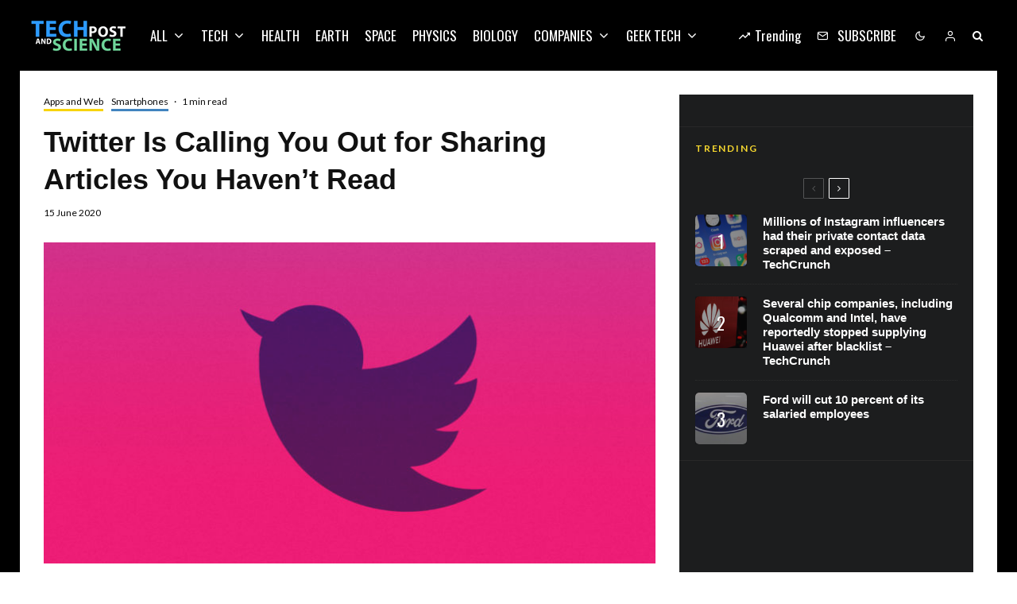

--- FILE ---
content_type: text/html; charset=UTF-8
request_url: https://techandsciencepost.com/news/tech/smartphones/twitter-is-calling-you-out-for-sharing-articles-you-havent-read/
body_size: 41817
content:
<!DOCTYPE html>
<html lang="en-US">
<head><meta charset="UTF-8"><script type="be75675cbabaeba5841d520f-text/javascript">if(navigator.userAgent.match(/MSIE|Internet Explorer/i)||navigator.userAgent.match(/Trident\/7\..*?rv:11/i)){var href=document.location.href;if(!href.match(/[?&]nowprocket/)){if(href.indexOf("?")==-1){if(href.indexOf("#")==-1){document.location.href=href+"?nowprocket=1"}else{document.location.href=href.replace("#","?nowprocket=1#")}}else{if(href.indexOf("#")==-1){document.location.href=href+"&nowprocket=1"}else{document.location.href=href.replace("#","&nowprocket=1#")}}}}</script><script type="be75675cbabaeba5841d520f-text/javascript">(()=>{class RocketLazyLoadScripts{constructor(){this.v="2.0.3",this.userEvents=["keydown","keyup","mousedown","mouseup","mousemove","mouseover","mouseenter","mouseout","mouseleave","touchmove","touchstart","touchend","touchcancel","wheel","click","dblclick","input","visibilitychange"],this.attributeEvents=["onblur","onclick","oncontextmenu","ondblclick","onfocus","onmousedown","onmouseenter","onmouseleave","onmousemove","onmouseout","onmouseover","onmouseup","onmousewheel","onscroll","onsubmit"]}async t(){this.i(),this.o(),/iP(ad|hone)/.test(navigator.userAgent)&&this.h(),this.u(),this.l(this),this.m(),this.k(this),this.p(this),this._(),await Promise.all([this.R(),this.L()]),this.lastBreath=Date.now(),this.S(this),this.P(),this.D(),this.O(),this.M(),await this.C(this.delayedScripts.normal),await this.C(this.delayedScripts.defer),await this.C(this.delayedScripts.async),this.F("domReady"),await this.T(),await this.j(),await this.I(),this.F("windowLoad"),await this.A(),window.dispatchEvent(new Event("rocket-allScriptsLoaded")),this.everythingLoaded=!0,this.lastTouchEnd&&await new Promise((t=>setTimeout(t,500-Date.now()+this.lastTouchEnd))),this.H(),this.F("all"),this.U(),this.W()}i(){this.CSPIssue=sessionStorage.getItem("rocketCSPIssue"),document.addEventListener("securitypolicyviolation",(t=>{this.CSPIssue||"script-src-elem"!==t.violatedDirective||"data"!==t.blockedURI||(this.CSPIssue=!0,sessionStorage.setItem("rocketCSPIssue",!0))}),{isRocket:!0})}o(){window.addEventListener("pageshow",(t=>{this.persisted=t.persisted,this.realWindowLoadedFired=!0}),{isRocket:!0}),window.addEventListener("pagehide",(()=>{this.onFirstUserAction=null}),{isRocket:!0})}h(){let t;function e(e){t=e}window.addEventListener("touchstart",e,{isRocket:!0}),window.addEventListener("touchend",(function i(o){Math.abs(o.changedTouches[0].pageX-t.changedTouches[0].pageX)<10&&Math.abs(o.changedTouches[0].pageY-t.changedTouches[0].pageY)<10&&o.timeStamp-t.timeStamp<200&&(o.target.dispatchEvent(new PointerEvent("click",{target:o.target,bubbles:!0,cancelable:!0,detail:1})),event.preventDefault(),window.removeEventListener("touchstart",e,{isRocket:!0}),window.removeEventListener("touchend",i,{isRocket:!0}))}),{isRocket:!0})}q(t){this.userActionTriggered||("mousemove"!==t.type||this.firstMousemoveIgnored?"keyup"===t.type||"mouseover"===t.type||"mouseout"===t.type||(this.userActionTriggered=!0,this.onFirstUserAction&&this.onFirstUserAction()):this.firstMousemoveIgnored=!0),"click"===t.type&&t.preventDefault(),this.savedUserEvents.length>0&&(t.stopPropagation(),t.stopImmediatePropagation()),"touchstart"===this.lastEvent&&"touchend"===t.type&&(this.lastTouchEnd=Date.now()),"click"===t.type&&(this.lastTouchEnd=0),this.lastEvent=t.type,this.savedUserEvents.push(t)}u(){this.savedUserEvents=[],this.userEventHandler=this.q.bind(this),this.userEvents.forEach((t=>window.addEventListener(t,this.userEventHandler,{passive:!1,isRocket:!0})))}U(){this.userEvents.forEach((t=>window.removeEventListener(t,this.userEventHandler,{passive:!1,isRocket:!0}))),this.savedUserEvents.forEach((t=>{t.target.dispatchEvent(new window[t.constructor.name](t.type,t))}))}m(){this.eventsMutationObserver=new MutationObserver((t=>{const e="return false";for(const i of t){if("attributes"===i.type){const t=i.target.getAttribute(i.attributeName);t&&t!==e&&(i.target.setAttribute("data-rocket-"+i.attributeName,t),i.target["rocket"+i.attributeName]=new Function("event",t),i.target.setAttribute(i.attributeName,e))}"childList"===i.type&&i.addedNodes.forEach((t=>{if(t.nodeType===Node.ELEMENT_NODE)for(const i of t.attributes)this.attributeEvents.includes(i.name)&&i.value&&""!==i.value&&(t.setAttribute("data-rocket-"+i.name,i.value),t["rocket"+i.name]=new Function("event",i.value),t.setAttribute(i.name,e))}))}})),this.eventsMutationObserver.observe(document,{subtree:!0,childList:!0,attributeFilter:this.attributeEvents})}H(){this.eventsMutationObserver.disconnect(),this.attributeEvents.forEach((t=>{document.querySelectorAll("[data-rocket-"+t+"]").forEach((e=>{e.setAttribute(t,e.getAttribute("data-rocket-"+t)),e.removeAttribute("data-rocket-"+t)}))}))}k(t){Object.defineProperty(HTMLElement.prototype,"onclick",{get(){return this.rocketonclick||null},set(e){this.rocketonclick=e,this.setAttribute(t.everythingLoaded?"onclick":"data-rocket-onclick","this.rocketonclick(event)")}})}S(t){function e(e,i){let o=e[i];e[i]=null,Object.defineProperty(e,i,{get:()=>o,set(s){t.everythingLoaded?o=s:e["rocket"+i]=o=s}})}e(document,"onreadystatechange"),e(window,"onload"),e(window,"onpageshow");try{Object.defineProperty(document,"readyState",{get:()=>t.rocketReadyState,set(e){t.rocketReadyState=e},configurable:!0}),document.readyState="loading"}catch(t){console.log("WPRocket DJE readyState conflict, bypassing")}}l(t){this.originalAddEventListener=EventTarget.prototype.addEventListener,this.originalRemoveEventListener=EventTarget.prototype.removeEventListener,this.savedEventListeners=[],EventTarget.prototype.addEventListener=function(e,i,o){o&&o.isRocket||!t.B(e,this)&&!t.userEvents.includes(e)||t.B(e,this)&&!t.userActionTriggered||e.startsWith("rocket-")||t.everythingLoaded?t.originalAddEventListener.call(this,e,i,o):t.savedEventListeners.push({target:this,remove:!1,type:e,func:i,options:o})},EventTarget.prototype.removeEventListener=function(e,i,o){o&&o.isRocket||!t.B(e,this)&&!t.userEvents.includes(e)||t.B(e,this)&&!t.userActionTriggered||e.startsWith("rocket-")||t.everythingLoaded?t.originalRemoveEventListener.call(this,e,i,o):t.savedEventListeners.push({target:this,remove:!0,type:e,func:i,options:o})}}F(t){"all"===t&&(EventTarget.prototype.addEventListener=this.originalAddEventListener,EventTarget.prototype.removeEventListener=this.originalRemoveEventListener),this.savedEventListeners=this.savedEventListeners.filter((e=>{let i=e.type,o=e.target||window;return"domReady"===t&&"DOMContentLoaded"!==i&&"readystatechange"!==i||("windowLoad"===t&&"load"!==i&&"readystatechange"!==i&&"pageshow"!==i||(this.B(i,o)&&(i="rocket-"+i),e.remove?o.removeEventListener(i,e.func,e.options):o.addEventListener(i,e.func,e.options),!1))}))}p(t){let e;function i(e){return t.everythingLoaded?e:e.split(" ").map((t=>"load"===t||t.startsWith("load.")?"rocket-jquery-load":t)).join(" ")}function o(o){function s(e){const s=o.fn[e];o.fn[e]=o.fn.init.prototype[e]=function(){return this[0]===window&&t.userActionTriggered&&("string"==typeof arguments[0]||arguments[0]instanceof String?arguments[0]=i(arguments[0]):"object"==typeof arguments[0]&&Object.keys(arguments[0]).forEach((t=>{const e=arguments[0][t];delete arguments[0][t],arguments[0][i(t)]=e}))),s.apply(this,arguments),this}}if(o&&o.fn&&!t.allJQueries.includes(o)){const e={DOMContentLoaded:[],"rocket-DOMContentLoaded":[]};for(const t in e)document.addEventListener(t,(()=>{e[t].forEach((t=>t()))}),{isRocket:!0});o.fn.ready=o.fn.init.prototype.ready=function(i){function s(){parseInt(o.fn.jquery)>2?setTimeout((()=>i.bind(document)(o))):i.bind(document)(o)}return t.realDomReadyFired?!t.userActionTriggered||t.fauxDomReadyFired?s():e["rocket-DOMContentLoaded"].push(s):e.DOMContentLoaded.push(s),o([])},s("on"),s("one"),s("off"),t.allJQueries.push(o)}e=o}t.allJQueries=[],o(window.jQuery),Object.defineProperty(window,"jQuery",{get:()=>e,set(t){o(t)}})}P(){const t=new Map;document.write=document.writeln=function(e){const i=document.currentScript,o=document.createRange(),s=i.parentElement;let n=t.get(i);void 0===n&&(n=i.nextSibling,t.set(i,n));const c=document.createDocumentFragment();o.setStart(c,0),c.appendChild(o.createContextualFragment(e)),s.insertBefore(c,n)}}async R(){return new Promise((t=>{this.userActionTriggered?t():this.onFirstUserAction=t}))}async L(){return new Promise((t=>{document.addEventListener("DOMContentLoaded",(()=>{this.realDomReadyFired=!0,t()}),{isRocket:!0})}))}async I(){return this.realWindowLoadedFired?Promise.resolve():new Promise((t=>{window.addEventListener("load",t,{isRocket:!0})}))}M(){this.pendingScripts=[];this.scriptsMutationObserver=new MutationObserver((t=>{for(const e of t)e.addedNodes.forEach((t=>{"SCRIPT"!==t.tagName||t.noModule||t.isWPRocket||this.pendingScripts.push({script:t,promise:new Promise((e=>{const i=()=>{const i=this.pendingScripts.findIndex((e=>e.script===t));i>=0&&this.pendingScripts.splice(i,1),e()};t.addEventListener("load",i,{isRocket:!0}),t.addEventListener("error",i,{isRocket:!0}),setTimeout(i,1e3)}))})}))})),this.scriptsMutationObserver.observe(document,{childList:!0,subtree:!0})}async j(){await this.J(),this.pendingScripts.length?(await this.pendingScripts[0].promise,await this.j()):this.scriptsMutationObserver.disconnect()}D(){this.delayedScripts={normal:[],async:[],defer:[]},document.querySelectorAll("script[type$=rocketlazyloadscript]").forEach((t=>{t.hasAttribute("data-rocket-src")?t.hasAttribute("async")&&!1!==t.async?this.delayedScripts.async.push(t):t.hasAttribute("defer")&&!1!==t.defer||"module"===t.getAttribute("data-rocket-type")?this.delayedScripts.defer.push(t):this.delayedScripts.normal.push(t):this.delayedScripts.normal.push(t)}))}async _(){await this.L();let t=[];document.querySelectorAll("script[type$=rocketlazyloadscript][data-rocket-src]").forEach((e=>{let i=e.getAttribute("data-rocket-src");if(i&&!i.startsWith("data:")){i.startsWith("//")&&(i=location.protocol+i);try{const o=new URL(i).origin;o!==location.origin&&t.push({src:o,crossOrigin:e.crossOrigin||"module"===e.getAttribute("data-rocket-type")})}catch(t){}}})),t=[...new Map(t.map((t=>[JSON.stringify(t),t]))).values()],this.N(t,"preconnect")}async $(t){if(await this.G(),!0!==t.noModule||!("noModule"in HTMLScriptElement.prototype))return new Promise((e=>{let i;function o(){(i||t).setAttribute("data-rocket-status","executed"),e()}try{if(navigator.userAgent.includes("Firefox/")||""===navigator.vendor||this.CSPIssue)i=document.createElement("script"),[...t.attributes].forEach((t=>{let e=t.nodeName;"type"!==e&&("data-rocket-type"===e&&(e="type"),"data-rocket-src"===e&&(e="src"),i.setAttribute(e,t.nodeValue))})),t.text&&(i.text=t.text),t.nonce&&(i.nonce=t.nonce),i.hasAttribute("src")?(i.addEventListener("load",o,{isRocket:!0}),i.addEventListener("error",(()=>{i.setAttribute("data-rocket-status","failed-network"),e()}),{isRocket:!0}),setTimeout((()=>{i.isConnected||e()}),1)):(i.text=t.text,o()),i.isWPRocket=!0,t.parentNode.replaceChild(i,t);else{const i=t.getAttribute("data-rocket-type"),s=t.getAttribute("data-rocket-src");i?(t.type=i,t.removeAttribute("data-rocket-type")):t.removeAttribute("type"),t.addEventListener("load",o,{isRocket:!0}),t.addEventListener("error",(i=>{this.CSPIssue&&i.target.src.startsWith("data:")?(console.log("WPRocket: CSP fallback activated"),t.removeAttribute("src"),this.$(t).then(e)):(t.setAttribute("data-rocket-status","failed-network"),e())}),{isRocket:!0}),s?(t.fetchPriority="high",t.removeAttribute("data-rocket-src"),t.src=s):t.src="data:text/javascript;base64,"+window.btoa(unescape(encodeURIComponent(t.text)))}}catch(i){t.setAttribute("data-rocket-status","failed-transform"),e()}}));t.setAttribute("data-rocket-status","skipped")}async C(t){const e=t.shift();return e?(e.isConnected&&await this.$(e),this.C(t)):Promise.resolve()}O(){this.N([...this.delayedScripts.normal,...this.delayedScripts.defer,...this.delayedScripts.async],"preload")}N(t,e){this.trash=this.trash||[];let i=!0;var o=document.createDocumentFragment();t.forEach((t=>{const s=t.getAttribute&&t.getAttribute("data-rocket-src")||t.src;if(s&&!s.startsWith("data:")){const n=document.createElement("link");n.href=s,n.rel=e,"preconnect"!==e&&(n.as="script",n.fetchPriority=i?"high":"low"),t.getAttribute&&"module"===t.getAttribute("data-rocket-type")&&(n.crossOrigin=!0),t.crossOrigin&&(n.crossOrigin=t.crossOrigin),t.integrity&&(n.integrity=t.integrity),t.nonce&&(n.nonce=t.nonce),o.appendChild(n),this.trash.push(n),i=!1}})),document.head.appendChild(o)}W(){this.trash.forEach((t=>t.remove()))}async T(){try{document.readyState="interactive"}catch(t){}this.fauxDomReadyFired=!0;try{await this.G(),document.dispatchEvent(new Event("rocket-readystatechange")),await this.G(),document.rocketonreadystatechange&&document.rocketonreadystatechange(),await this.G(),document.dispatchEvent(new Event("rocket-DOMContentLoaded")),await this.G(),window.dispatchEvent(new Event("rocket-DOMContentLoaded"))}catch(t){console.error(t)}}async A(){try{document.readyState="complete"}catch(t){}try{await this.G(),document.dispatchEvent(new Event("rocket-readystatechange")),await this.G(),document.rocketonreadystatechange&&document.rocketonreadystatechange(),await this.G(),window.dispatchEvent(new Event("rocket-load")),await this.G(),window.rocketonload&&window.rocketonload(),await this.G(),this.allJQueries.forEach((t=>t(window).trigger("rocket-jquery-load"))),await this.G();const t=new Event("rocket-pageshow");t.persisted=this.persisted,window.dispatchEvent(t),await this.G(),window.rocketonpageshow&&window.rocketonpageshow({persisted:this.persisted})}catch(t){console.error(t)}}async G(){Date.now()-this.lastBreath>45&&(await this.J(),this.lastBreath=Date.now())}async J(){return document.hidden?new Promise((t=>setTimeout(t))):new Promise((t=>requestAnimationFrame(t)))}B(t,e){return e===document&&"readystatechange"===t||(e===document&&"DOMContentLoaded"===t||(e===window&&"DOMContentLoaded"===t||(e===window&&"load"===t||e===window&&"pageshow"===t)))}static run(){(new RocketLazyLoadScripts).t()}}RocketLazyLoadScripts.run()})();</script>
	
			<meta name="viewport" content="width=device-width, initial-scale=1">
		<link rel="profile" href="https://gmpg.org/xfn/11">
		<meta name="theme-color" content="#f7d40e">
	<meta name='robots' content='index, follow, max-image-preview:large, max-snippet:-1, max-video-preview:-1' />
	<style>img:is([sizes="auto" i], [sizes^="auto," i]) { contain-intrinsic-size: 3000px 1500px }</style>
	
	
	<title>Twitter Is Calling You Out for Sharing Articles You Haven’t Read - Tech and Science Post</title><link rel="preload" data-rocket-preload as="style" href="https://fonts.googleapis.com/css?family=Lato%3A400%2C700%7COswald%3A400%2C700&#038;subset=latin&#038;display=swap" /><script src="/cdn-cgi/scripts/7d0fa10a/cloudflare-static/rocket-loader.min.js" data-cf-settings="be75675cbabaeba5841d520f-|49"></script><link rel="stylesheet" href="https://fonts.googleapis.com/css?family=Lato%3A400%2C700%7COswald%3A400%2C700&#038;subset=latin&#038;display=swap" media="print" onload="this.media='all'" /><noscript><link rel="stylesheet" href="https://fonts.googleapis.com/css?family=Lato%3A400%2C700%7COswald%3A400%2C700&#038;subset=latin&#038;display=swap" /></noscript>
	<link rel="canonical" href="https://techandsciencepost.com/news/tech/smartphones/twitter-is-calling-you-out-for-sharing-articles-you-havent-read/" />
	<meta property="og:locale" content="en_US" />
	<meta property="og:type" content="article" />
	<meta property="og:title" content="Twitter Is Calling You Out for Sharing Articles You Haven’t Read - Tech and Science Post" />
	<meta property="og:description" content="Twitter is testing out a new feature on Android that ask users if they want to click and actually read the dang article they’re planning to retweet. “Sharing an article can spark conversation, so you may want to read it before you Tweet it,” reads a brief update from the company’s Twitter Support account. The news comes after the social media network flagged tweets penned by president Donald Trump and representative Matt Gaetz (R-FL) for glorifying violence during the ongoing [&hellip;]" />
	<meta property="og:url" content="https://techandsciencepost.com/news/tech/smartphones/twitter-is-calling-you-out-for-sharing-articles-you-havent-read/" />
	<meta property="og:site_name" content="Tech and Science Post" />
	<meta property="article:publisher" content="https://facebook.com/techandsciencepost" />
	<meta property="article:published_time" content="2020-06-15T07:21:04+00:00" />
	<meta property="og:image" content="https://techandsciencepost.com/wp-content/uploads/2020/06/Twitter-Is-Calling-You-Out-for-Sharing-Articles-You-Haven’t.jpg" />
	<meta property="og:image:width" content="768" />
	<meta property="og:image:height" content="403" />
	<meta property="og:image:type" content="image/jpeg" />
	<meta name="author" content="Victor Tangermann" />
	<meta name="twitter:card" content="summary_large_image" />
	<meta name="twitter:creator" content="@techsciencepost" />
	<meta name="twitter:site" content="@techsciencepost" />
	<meta name="twitter:label1" content="Written by" />
	<meta name="twitter:data1" content="Victor Tangermann" />
	<meta name="twitter:label2" content="Est. reading time" />
	<meta name="twitter:data2" content="1 minute" />
	<script type="application/ld+json" class="yoast-schema-graph">{"@context":"https://schema.org","@graph":[{"@type":"Article","@id":"https://techandsciencepost.com/news/tech/smartphones/twitter-is-calling-you-out-for-sharing-articles-you-havent-read/#article","isPartOf":{"@id":"https://techandsciencepost.com/news/tech/smartphones/twitter-is-calling-you-out-for-sharing-articles-you-havent-read/"},"author":{"name":"Victor Tangermann","@id":"https://techandsciencepost.com/#/schema/person/b349f7c20c7a8a054bceffb512cd07d8"},"headline":"Twitter Is Calling You Out for Sharing Articles You Haven’t Read","datePublished":"2020-06-15T07:21:04+00:00","mainEntityOfPage":{"@id":"https://techandsciencepost.com/news/tech/smartphones/twitter-is-calling-you-out-for-sharing-articles-you-havent-read/"},"wordCount":286,"commentCount":0,"publisher":{"@id":"https://techandsciencepost.com/#organization"},"image":{"@id":"https://techandsciencepost.com/news/tech/smartphones/twitter-is-calling-you-out-for-sharing-articles-you-havent-read/#primaryimage"},"thumbnailUrl":"https://techandsciencepost.com/wp-content/uploads/2020/06/Twitter-Is-Calling-You-Out-for-Sharing-Articles-You-Haven’t.jpg","keywords":["Android","Facebook"],"articleSection":["Apps and Web","Smartphones"],"inLanguage":"en-US","potentialAction":[{"@type":"CommentAction","name":"Comment","target":["https://techandsciencepost.com/news/tech/smartphones/twitter-is-calling-you-out-for-sharing-articles-you-havent-read/#respond"]}]},{"@type":"WebPage","@id":"https://techandsciencepost.com/news/tech/smartphones/twitter-is-calling-you-out-for-sharing-articles-you-havent-read/","url":"https://techandsciencepost.com/news/tech/smartphones/twitter-is-calling-you-out-for-sharing-articles-you-havent-read/","name":"Twitter Is Calling You Out for Sharing Articles You Haven’t Read - Tech and Science Post","isPartOf":{"@id":"https://techandsciencepost.com/#website"},"primaryImageOfPage":{"@id":"https://techandsciencepost.com/news/tech/smartphones/twitter-is-calling-you-out-for-sharing-articles-you-havent-read/#primaryimage"},"image":{"@id":"https://techandsciencepost.com/news/tech/smartphones/twitter-is-calling-you-out-for-sharing-articles-you-havent-read/#primaryimage"},"thumbnailUrl":"https://techandsciencepost.com/wp-content/uploads/2020/06/Twitter-Is-Calling-You-Out-for-Sharing-Articles-You-Haven’t.jpg","datePublished":"2020-06-15T07:21:04+00:00","breadcrumb":{"@id":"https://techandsciencepost.com/news/tech/smartphones/twitter-is-calling-you-out-for-sharing-articles-you-havent-read/#breadcrumb"},"inLanguage":"en-US","potentialAction":[{"@type":"ReadAction","target":["https://techandsciencepost.com/news/tech/smartphones/twitter-is-calling-you-out-for-sharing-articles-you-havent-read/"]}]},{"@type":"ImageObject","inLanguage":"en-US","@id":"https://techandsciencepost.com/news/tech/smartphones/twitter-is-calling-you-out-for-sharing-articles-you-havent-read/#primaryimage","url":"https://techandsciencepost.com/wp-content/uploads/2020/06/Twitter-Is-Calling-You-Out-for-Sharing-Articles-You-Haven’t.jpg","contentUrl":"https://techandsciencepost.com/wp-content/uploads/2020/06/Twitter-Is-Calling-You-Out-for-Sharing-Articles-You-Haven’t.jpg","width":768,"height":403},{"@type":"BreadcrumbList","@id":"https://techandsciencepost.com/news/tech/smartphones/twitter-is-calling-you-out-for-sharing-articles-you-havent-read/#breadcrumb","itemListElement":[{"@type":"ListItem","position":1,"name":"Home","item":"https://techandsciencepost.com/"},{"@type":"ListItem","position":2,"name":"Twitter Is Calling You Out for Sharing Articles You Haven’t Read"}]},{"@type":"WebSite","@id":"https://techandsciencepost.com/#website","url":"https://techandsciencepost.com/","name":"Tech and Science Post","description":"All about tech and science","publisher":{"@id":"https://techandsciencepost.com/#organization"},"potentialAction":[{"@type":"SearchAction","target":{"@type":"EntryPoint","urlTemplate":"https://techandsciencepost.com/?s={search_term_string}"},"query-input":{"@type":"PropertyValueSpecification","valueRequired":true,"valueName":"search_term_string"}}],"inLanguage":"en-US"},{"@type":"Organization","@id":"https://techandsciencepost.com/#organization","name":"Tech and Science Post","url":"https://techandsciencepost.com/","logo":{"@type":"ImageObject","inLanguage":"en-US","@id":"https://techandsciencepost.com/#/schema/logo/image/","url":"https://techandsciencepost.com/wp-content/uploads/2019/05/techandsciencepost-retina-v2.png","contentUrl":"https://techandsciencepost.com/wp-content/uploads/2019/05/techandsciencepost-retina-v2.png","width":240,"height":80,"caption":"Tech and Science Post"},"image":{"@id":"https://techandsciencepost.com/#/schema/logo/image/"},"sameAs":["https://facebook.com/techandsciencepost","https://x.com/techsciencepost","https://www.instagram.com/tech_and_science_post/"]},{"@type":"Person","@id":"https://techandsciencepost.com/#/schema/person/b349f7c20c7a8a054bceffb512cd07d8","name":"Victor Tangermann","image":{"@type":"ImageObject","inLanguage":"en-US","@id":"https://techandsciencepost.com/#/schema/person/image/","url":"https://secure.gravatar.com/avatar/?s=96&d=mm&r=g","contentUrl":"https://secure.gravatar.com/avatar/?s=96&d=mm&r=g","caption":"Victor Tangermann"},"url":"https://techandsciencepost.com/author/bb9a9f15c23ff15b02ab7248f6a30d92/"}]}</script>
	


<link rel='dns-prefetch' href='//www.google-analytics.com' />
<link rel='dns-prefetch' href='//fonts.googleapis.com' />
<link href='https://fonts.gstatic.com' crossorigin rel='preconnect' />
<link rel="alternate" type="application/rss+xml" title="Tech and Science Post &raquo; Feed" href="https://techandsciencepost.com/feed/" />
<link rel="alternate" type="application/rss+xml" title="Tech and Science Post &raquo; Comments Feed" href="https://techandsciencepost.com/comments/feed/" />
<link rel="alternate" type="application/rss+xml" title="Tech and Science Post &raquo; Twitter Is Calling You Out for Sharing Articles You Haven’t Read Comments Feed" href="https://techandsciencepost.com/news/tech/smartphones/twitter-is-calling-you-out-for-sharing-articles-you-havent-read/feed/" />
<style id='wp-emoji-styles-inline-css' type='text/css'>

	img.wp-smiley, img.emoji {
		display: inline !important;
		border: none !important;
		box-shadow: none !important;
		height: 1em !important;
		width: 1em !important;
		margin: 0 0.07em !important;
		vertical-align: -0.1em !important;
		background: none !important;
		padding: 0 !important;
	}
</style>
<link rel='stylesheet' id='wp-block-library-css' href='https://techandsciencepost.com/wp-includes/css/dist/block-library/style.min.css?ver=6.7.4' type='text/css' media='all' />
<link rel='stylesheet' id='lets-info-up-block-css' href='https://techandsciencepost.com/wp-content/plugins/lets-info-up/frontend/css/style.min.css?ver=1.4.9' type='text/css' media='all' />
<style id='classic-theme-styles-inline-css' type='text/css'>
/*! This file is auto-generated */
.wp-block-button__link{color:#fff;background-color:#32373c;border-radius:9999px;box-shadow:none;text-decoration:none;padding:calc(.667em + 2px) calc(1.333em + 2px);font-size:1.125em}.wp-block-file__button{background:#32373c;color:#fff;text-decoration:none}
</style>
<style id='global-styles-inline-css' type='text/css'>
:root{--wp--preset--aspect-ratio--square: 1;--wp--preset--aspect-ratio--4-3: 4/3;--wp--preset--aspect-ratio--3-4: 3/4;--wp--preset--aspect-ratio--3-2: 3/2;--wp--preset--aspect-ratio--2-3: 2/3;--wp--preset--aspect-ratio--16-9: 16/9;--wp--preset--aspect-ratio--9-16: 9/16;--wp--preset--color--black: #000000;--wp--preset--color--cyan-bluish-gray: #abb8c3;--wp--preset--color--white: #ffffff;--wp--preset--color--pale-pink: #f78da7;--wp--preset--color--vivid-red: #cf2e2e;--wp--preset--color--luminous-vivid-orange: #ff6900;--wp--preset--color--luminous-vivid-amber: #fcb900;--wp--preset--color--light-green-cyan: #7bdcb5;--wp--preset--color--vivid-green-cyan: #00d084;--wp--preset--color--pale-cyan-blue: #8ed1fc;--wp--preset--color--vivid-cyan-blue: #0693e3;--wp--preset--color--vivid-purple: #9b51e0;--wp--preset--gradient--vivid-cyan-blue-to-vivid-purple: linear-gradient(135deg,rgba(6,147,227,1) 0%,rgb(155,81,224) 100%);--wp--preset--gradient--light-green-cyan-to-vivid-green-cyan: linear-gradient(135deg,rgb(122,220,180) 0%,rgb(0,208,130) 100%);--wp--preset--gradient--luminous-vivid-amber-to-luminous-vivid-orange: linear-gradient(135deg,rgba(252,185,0,1) 0%,rgba(255,105,0,1) 100%);--wp--preset--gradient--luminous-vivid-orange-to-vivid-red: linear-gradient(135deg,rgba(255,105,0,1) 0%,rgb(207,46,46) 100%);--wp--preset--gradient--very-light-gray-to-cyan-bluish-gray: linear-gradient(135deg,rgb(238,238,238) 0%,rgb(169,184,195) 100%);--wp--preset--gradient--cool-to-warm-spectrum: linear-gradient(135deg,rgb(74,234,220) 0%,rgb(151,120,209) 20%,rgb(207,42,186) 40%,rgb(238,44,130) 60%,rgb(251,105,98) 80%,rgb(254,248,76) 100%);--wp--preset--gradient--blush-light-purple: linear-gradient(135deg,rgb(255,206,236) 0%,rgb(152,150,240) 100%);--wp--preset--gradient--blush-bordeaux: linear-gradient(135deg,rgb(254,205,165) 0%,rgb(254,45,45) 50%,rgb(107,0,62) 100%);--wp--preset--gradient--luminous-dusk: linear-gradient(135deg,rgb(255,203,112) 0%,rgb(199,81,192) 50%,rgb(65,88,208) 100%);--wp--preset--gradient--pale-ocean: linear-gradient(135deg,rgb(255,245,203) 0%,rgb(182,227,212) 50%,rgb(51,167,181) 100%);--wp--preset--gradient--electric-grass: linear-gradient(135deg,rgb(202,248,128) 0%,rgb(113,206,126) 100%);--wp--preset--gradient--midnight: linear-gradient(135deg,rgb(2,3,129) 0%,rgb(40,116,252) 100%);--wp--preset--font-size--small: 13px;--wp--preset--font-size--medium: 20px;--wp--preset--font-size--large: 36px;--wp--preset--font-size--x-large: 42px;--wp--preset--spacing--20: 0.44rem;--wp--preset--spacing--30: 0.67rem;--wp--preset--spacing--40: 1rem;--wp--preset--spacing--50: 1.5rem;--wp--preset--spacing--60: 2.25rem;--wp--preset--spacing--70: 3.38rem;--wp--preset--spacing--80: 5.06rem;--wp--preset--shadow--natural: 6px 6px 9px rgba(0, 0, 0, 0.2);--wp--preset--shadow--deep: 12px 12px 50px rgba(0, 0, 0, 0.4);--wp--preset--shadow--sharp: 6px 6px 0px rgba(0, 0, 0, 0.2);--wp--preset--shadow--outlined: 6px 6px 0px -3px rgba(255, 255, 255, 1), 6px 6px rgba(0, 0, 0, 1);--wp--preset--shadow--crisp: 6px 6px 0px rgba(0, 0, 0, 1);}:where(.is-layout-flex){gap: 0.5em;}:where(.is-layout-grid){gap: 0.5em;}body .is-layout-flex{display: flex;}.is-layout-flex{flex-wrap: wrap;align-items: center;}.is-layout-flex > :is(*, div){margin: 0;}body .is-layout-grid{display: grid;}.is-layout-grid > :is(*, div){margin: 0;}:where(.wp-block-columns.is-layout-flex){gap: 2em;}:where(.wp-block-columns.is-layout-grid){gap: 2em;}:where(.wp-block-post-template.is-layout-flex){gap: 1.25em;}:where(.wp-block-post-template.is-layout-grid){gap: 1.25em;}.has-black-color{color: var(--wp--preset--color--black) !important;}.has-cyan-bluish-gray-color{color: var(--wp--preset--color--cyan-bluish-gray) !important;}.has-white-color{color: var(--wp--preset--color--white) !important;}.has-pale-pink-color{color: var(--wp--preset--color--pale-pink) !important;}.has-vivid-red-color{color: var(--wp--preset--color--vivid-red) !important;}.has-luminous-vivid-orange-color{color: var(--wp--preset--color--luminous-vivid-orange) !important;}.has-luminous-vivid-amber-color{color: var(--wp--preset--color--luminous-vivid-amber) !important;}.has-light-green-cyan-color{color: var(--wp--preset--color--light-green-cyan) !important;}.has-vivid-green-cyan-color{color: var(--wp--preset--color--vivid-green-cyan) !important;}.has-pale-cyan-blue-color{color: var(--wp--preset--color--pale-cyan-blue) !important;}.has-vivid-cyan-blue-color{color: var(--wp--preset--color--vivid-cyan-blue) !important;}.has-vivid-purple-color{color: var(--wp--preset--color--vivid-purple) !important;}.has-black-background-color{background-color: var(--wp--preset--color--black) !important;}.has-cyan-bluish-gray-background-color{background-color: var(--wp--preset--color--cyan-bluish-gray) !important;}.has-white-background-color{background-color: var(--wp--preset--color--white) !important;}.has-pale-pink-background-color{background-color: var(--wp--preset--color--pale-pink) !important;}.has-vivid-red-background-color{background-color: var(--wp--preset--color--vivid-red) !important;}.has-luminous-vivid-orange-background-color{background-color: var(--wp--preset--color--luminous-vivid-orange) !important;}.has-luminous-vivid-amber-background-color{background-color: var(--wp--preset--color--luminous-vivid-amber) !important;}.has-light-green-cyan-background-color{background-color: var(--wp--preset--color--light-green-cyan) !important;}.has-vivid-green-cyan-background-color{background-color: var(--wp--preset--color--vivid-green-cyan) !important;}.has-pale-cyan-blue-background-color{background-color: var(--wp--preset--color--pale-cyan-blue) !important;}.has-vivid-cyan-blue-background-color{background-color: var(--wp--preset--color--vivid-cyan-blue) !important;}.has-vivid-purple-background-color{background-color: var(--wp--preset--color--vivid-purple) !important;}.has-black-border-color{border-color: var(--wp--preset--color--black) !important;}.has-cyan-bluish-gray-border-color{border-color: var(--wp--preset--color--cyan-bluish-gray) !important;}.has-white-border-color{border-color: var(--wp--preset--color--white) !important;}.has-pale-pink-border-color{border-color: var(--wp--preset--color--pale-pink) !important;}.has-vivid-red-border-color{border-color: var(--wp--preset--color--vivid-red) !important;}.has-luminous-vivid-orange-border-color{border-color: var(--wp--preset--color--luminous-vivid-orange) !important;}.has-luminous-vivid-amber-border-color{border-color: var(--wp--preset--color--luminous-vivid-amber) !important;}.has-light-green-cyan-border-color{border-color: var(--wp--preset--color--light-green-cyan) !important;}.has-vivid-green-cyan-border-color{border-color: var(--wp--preset--color--vivid-green-cyan) !important;}.has-pale-cyan-blue-border-color{border-color: var(--wp--preset--color--pale-cyan-blue) !important;}.has-vivid-cyan-blue-border-color{border-color: var(--wp--preset--color--vivid-cyan-blue) !important;}.has-vivid-purple-border-color{border-color: var(--wp--preset--color--vivid-purple) !important;}.has-vivid-cyan-blue-to-vivid-purple-gradient-background{background: var(--wp--preset--gradient--vivid-cyan-blue-to-vivid-purple) !important;}.has-light-green-cyan-to-vivid-green-cyan-gradient-background{background: var(--wp--preset--gradient--light-green-cyan-to-vivid-green-cyan) !important;}.has-luminous-vivid-amber-to-luminous-vivid-orange-gradient-background{background: var(--wp--preset--gradient--luminous-vivid-amber-to-luminous-vivid-orange) !important;}.has-luminous-vivid-orange-to-vivid-red-gradient-background{background: var(--wp--preset--gradient--luminous-vivid-orange-to-vivid-red) !important;}.has-very-light-gray-to-cyan-bluish-gray-gradient-background{background: var(--wp--preset--gradient--very-light-gray-to-cyan-bluish-gray) !important;}.has-cool-to-warm-spectrum-gradient-background{background: var(--wp--preset--gradient--cool-to-warm-spectrum) !important;}.has-blush-light-purple-gradient-background{background: var(--wp--preset--gradient--blush-light-purple) !important;}.has-blush-bordeaux-gradient-background{background: var(--wp--preset--gradient--blush-bordeaux) !important;}.has-luminous-dusk-gradient-background{background: var(--wp--preset--gradient--luminous-dusk) !important;}.has-pale-ocean-gradient-background{background: var(--wp--preset--gradient--pale-ocean) !important;}.has-electric-grass-gradient-background{background: var(--wp--preset--gradient--electric-grass) !important;}.has-midnight-gradient-background{background: var(--wp--preset--gradient--midnight) !important;}.has-small-font-size{font-size: var(--wp--preset--font-size--small) !important;}.has-medium-font-size{font-size: var(--wp--preset--font-size--medium) !important;}.has-large-font-size{font-size: var(--wp--preset--font-size--large) !important;}.has-x-large-font-size{font-size: var(--wp--preset--font-size--x-large) !important;}
:where(.wp-block-post-template.is-layout-flex){gap: 1.25em;}:where(.wp-block-post-template.is-layout-grid){gap: 1.25em;}
:where(.wp-block-columns.is-layout-flex){gap: 2em;}:where(.wp-block-columns.is-layout-grid){gap: 2em;}
:root :where(.wp-block-pullquote){font-size: 1.5em;line-height: 1.6;}
</style>
<link data-minify="1" rel='stylesheet' id='dashicons-css' href='https://techandsciencepost.com/wp-content/cache/min/1/wp-includes/css/dashicons.min.css?ver=1748349521' type='text/css' media='all' />
<link rel='stylesheet' id='lets-review-api-css' href='https://techandsciencepost.com/wp-content/plugins/lets-review/assets/css/style-api.min.css?ver=3.4.3' type='text/css' media='all' />
<link data-minify="1" rel='stylesheet' id='wp_automatic_gallery_style-css' href='https://techandsciencepost.com/wp-content/cache/min/1/wp-content/plugins/wp-automatic/css/wp-automatic.css?ver=1748349521' type='text/css' media='all' />
<link data-minify="1" rel='stylesheet' id='zeen-style-css' href='https://techandsciencepost.com/wp-content/cache/min/1/wp-content/themes/zeen/assets/css/style.min.css?ver=1748349521' type='text/css' media='all' />
<style id='zeen-style-inline-css' type='text/css'>
.content-bg, .block-skin-5:not(.skin-inner), .block-skin-5.skin-inner > .tipi-row-inner-style, .article-layout-skin-1.title-cut-bl .hero-wrap .meta:before, .article-layout-skin-1.title-cut-bc .hero-wrap .meta:before, .article-layout-skin-1.title-cut-bl .hero-wrap .share-it:before, .article-layout-skin-1.title-cut-bc .hero-wrap .share-it:before, .standard-archive .page-header, .skin-dark .flickity-viewport, .zeen__var__options label { background: #ffffff;}a.zeen-pin-it{position: absolute}.background.mask {background-color: transparent}.side-author__wrap .mask a {display:inline-block;height:70px}.timed-pup,.modal-wrap {position:fixed;visibility:hidden}.to-top__fixed .to-top a{background-color:#000000; color: #fff}.site-inner { background-color: #000000; }.splitter svg g { fill: #000000; }.inline-post .block article .title { font-size: 20px;}.fontfam-1 { font-family: 'proxima-nova',sans-serif!important;}input,input[type="number"],.body-f1, .quotes-f1 blockquote, .quotes-f1 q, .by-f1 .byline, .sub-f1 .subtitle, .wh-f1 .widget-title, .headings-f1 h1, .headings-f1 h2, .headings-f1 h3, .headings-f1 h4, .headings-f1 h5, .headings-f1 h6, .font-1, div.jvectormap-tip {font-family:'proxima-nova',sans-serif;font-weight: 700;font-style: normal;}.fontfam-2 { font-family:'Lato',sans-serif!important; }input[type=submit], button, .tipi-button,.button,.wpcf7-submit,.button__back__home,.body-f2, .quotes-f2 blockquote, .quotes-f2 q, .by-f2 .byline, .sub-f2 .subtitle, .wh-f2 .widget-title, .headings-f2 h1, .headings-f2 h2, .headings-f2 h3, .headings-f2 h4, .headings-f2 h5, .headings-f2 h6, .font-2 {font-family:'Lato',sans-serif;font-weight: 400;font-style: normal;}.fontfam-3 { font-family:'Oswald',sans-serif!important;}.body-f3, .quotes-f3 blockquote, .quotes-f3 q, .by-f3 .byline, .sub-f3 .subtitle, .wh-f3 .widget-title, .headings-f3 h1, .headings-f3 h2, .headings-f3 h3, .headings-f3 h4, .headings-f3 h5, .headings-f3 h6, .font-3 {font-family:'Oswald',sans-serif;font-style: normal;font-weight: 400;}.tipi-row, .tipi-builder-on .contents-wrap > p { max-width: 1273px ; }.slider-columns--3 article { width: 374.33333333333px }.slider-columns--2 article { width: 576.5px }.slider-columns--4 article { width: 273.25px }.single .site-content .tipi-row { max-width: 1230px ; }.single-product .site-content .tipi-row { max-width: 1273px ; }.date--secondary { color: #f8d92f; }.date--main { color: #f8d92f; }.global-accent-border { border-color: #f7d40e; }.trending-accent-border { border-color: #f7d40e; }.trending-accent-bg { border-color: #f7d40e; }.wpcf7-submit, .tipi-button.block-loader { background: #18181e; }.wpcf7-submit:hover, .tipi-button.block-loader:hover { background: #111; }.tipi-button.block-loader { color: #fff!important; }.wpcf7-submit { background: #18181e; }.wpcf7-submit:hover { background: #111; }.global-accent-bg, .icon-base-2:hover .icon-bg, #progress { background-color: #f7d40e; }.global-accent-text, .mm-submenu-2 .mm-51 .menu-wrap > .sub-menu > li > a { color: #f7d40e; }body { color:#444;}.excerpt { color:#7c7c7c;}.mode--alt--b .excerpt, .block-skin-2 .excerpt, .block-skin-2 .preview-classic .custom-button__fill-2 { color:#888!important;}.read-more-wrap { color:#767676;}.logo-fallback a { color:#000!important;}.site-mob-header .logo-fallback a { color:#000!important;}blockquote:not(.comment-excerpt) { color:#111;}.mode--alt--b blockquote:not(.comment-excerpt), .mode--alt--b .block-skin-0.block-wrap-quote .block-wrap-quote blockquote:not(.comment-excerpt), .mode--alt--b .block-skin-0.block-wrap-quote .block-wrap-quote blockquote:not(.comment-excerpt) span { color:#fff!important;}.byline, .byline a { color:#0a0a0a;}.mode--alt--b .block-wrap-classic .byline, .mode--alt--b .block-wrap-classic .byline a, .mode--alt--b .block-wrap-thumbnail .byline, .mode--alt--b .block-wrap-thumbnail .byline a, .block-skin-2 .byline a, .block-skin-2 .byline { color:#888;}.preview-classic .meta .title, .preview-thumbnail .meta .title,.preview-56 .meta .title{ color:#111;}h1, h2, h3, h4, h5, h6, .block-title { color:#111;}.sidebar-widget  .widget-title { color:#f8d92f!important;}.link-color-wrap a, .woocommerce-Tabs-panel--description a { color: #a09001; }.mode--alt--b .link-color-wrap a, .mode--alt--b .woocommerce-Tabs-panel--description a { color: #888; }.copyright, .site-footer .bg-area-inner .copyright a { color: #ffffff; }.link-color-wrap a:hover { color: #6d5f00; }.mode--alt--b .link-color-wrap a:hover { color: #555; }body{line-height:1.66}input[type=submit], button, .tipi-button,.button,.wpcf7-submit,.button__back__home{letter-spacing:0.03em}.sub-menu a:not(.tipi-button){letter-spacing:0.1em}.widget-title{letter-spacing:0.15em}html, body{font-size:17px}.byline{font-size:12px}input[type=submit], button, .tipi-button,.button,.wpcf7-submit,.button__back__home{font-size:11px}.excerpt{font-size:15px}.logo-fallback, .secondary-wrap .logo-fallback a{font-size:22px}.logo span{font-size:12px}.breadcrumbs{font-size:10px}.hero-meta.tipi-s-typo .title{font-size:25px}.hero-meta.tipi-s-typo .subtitle{font-size:18px}.hero-meta.tipi-m-typo .title{font-size:22px}.hero-meta.tipi-m-typo .subtitle{font-size:15px}.hero-meta.tipi-xl-typo .title{font-size:22px}.hero-meta.tipi-xl-typo .subtitle{font-size:15px}.block-html-content h1, .single-content .entry-content h1{font-size:28px}.block-html-content h2, .single-content .entry-content h2{font-size:24px}.block-html-content h3, .single-content .entry-content h3{font-size:20px}.block-html-content h4, .single-content .entry-content h4{font-size:20px}.block-html-content h5, .single-content .entry-content h5{font-size:13px}.footer-block-links{font-size:8px}blockquote, q{font-size:20px}.site-footer .copyright{font-size:12px}.footer-navigation{font-size:12px}.site-footer .menu-icons{font-size:12px}.block-title, .page-title{font-size:24px}.block-subtitle{font-size:18px}.block-col-self .preview-2 .title{font-size:22px}.block-wrap-classic .tipi-m-typo .title-wrap .title{font-size:22px}.tipi-s-typo .title, .ppl-s-3 .tipi-s-typo .title, .zeen-col--wide .ppl-s-3 .tipi-s-typo .title, .preview-1 .title, .preview-21:not(.tipi-xs-typo) .title{font-size:22px}.tipi-xs-typo .title, .tipi-basket-wrap .basket-item .title{font-size:15px}.meta .read-more-wrap{font-size:11px}.widget-title{font-size:12px}.split-1:not(.preview-thumbnail) .mask{-webkit-flex: 0 0 calc( 34% - 15px);
					-ms-flex: 0 0 calc( 34% - 15px);
					flex: 0 0 calc( 34% - 15px);
					width: calc( 34% - 15px);}.preview-thumbnail .mask{-webkit-flex: 0 0 65px;
					-ms-flex: 0 0 65px;
					flex: 0 0 65px;
					width: 65px;}.footer-lower-area{padding-top:5px}.footer-lower-area{padding-bottom:30px}.footer-upper-area{padding-bottom:50px}.footer-upper-area{padding-top:50px}.footer-widget-wrap{padding-bottom:5px}.footer-widget-wrap{padding-top:25px}.tipi-button-cta-header{font-size:12px}.tipi-button.block-loader, .wpcf7-submit, .mc4wp-form-fields button { font-weight: 700;}.secondary-wrap .menu-secondary li, .secondary-wrap .menu-item, .secondary-wrap .menu-icon .menu-icon--text {font-weight: 700;}.footer-lower-area, .footer-lower-area .menu-item, .footer-lower-area .menu-icon span {font-weight: 700;}.widget-title {font-weight: 700!important;}input[type=submit], button, .tipi-button,.button,.wpcf7-submit,.button__back__home{ text-transform: uppercase; }.entry-title{ text-transform: none; }.logo-fallback{ text-transform: none; }.block-wrap-slider .title-wrap .title{ text-transform: uppercase; }.block-wrap-grid .title-wrap .title, .tile-design-4 .meta .title-wrap .title{ text-transform: none; }.block-wrap-classic .title-wrap .title{ text-transform: none; }.block-title{ text-transform: uppercase; }.meta .excerpt .read-more{ text-transform: uppercase; }.preview-grid .read-more{ text-transform: uppercase; }.block-subtitle{ text-transform: none; }.byline{ text-transform: none; }.widget-title{ text-transform: none; }.main-navigation .menu-item, .main-navigation .menu-icon .menu-icon--text{ text-transform: uppercase; }.secondary-navigation, .secondary-wrap .menu-icon .menu-icon--text{ text-transform: uppercase; }.footer-lower-area .menu-item, .footer-lower-area .menu-icon span{ text-transform: uppercase; }.sub-menu a:not(.tipi-button){ text-transform: none; }.site-mob-header .menu-item, .site-mob-header .menu-icon span{ text-transform: uppercase; }.single-content .entry-content h1, .single-content .entry-content h2, .single-content .entry-content h3, .single-content .entry-content h4, .single-content .entry-content h5, .single-content .entry-content h6, .meta__full h1, .meta__full h2, .meta__full h3, .meta__full h4, .meta__full h5, .bbp__thread__title{ text-transform: none; }.mm-submenu-2 .mm-11 .menu-wrap > *, .mm-submenu-2 .mm-31 .menu-wrap > *, .mm-submenu-2 .mm-21 .menu-wrap > *, .mm-submenu-2 .mm-51 .menu-wrap > *  { border-top: 7px solid transparent; }.separation-border { margin-bottom: 15px; }.load-more-wrap-1 { padding-top: 15px; }.block-wrap-classic .inf-spacer + .block:not(.block-62) { margin-top: 15px; }.separation-border-style { border-bottom: 1px #eeeeee solid;padding-bottom:15px;}.separation-border-v { background: #eee;}.separation-border-v { height: calc( 100% -  15px - 1px); }@media only screen and (max-width: 480px) {.separation-border-style { padding-bottom: 15px; }.separation-border { margin-bottom: 15px;}}.grid-spacing { border-top-width: 2px; }.sidebar-wrap .sidebar { padding-right: 0px; padding-left: 0px; padding-top:0px; padding-bottom:0px; }.sidebar-left .sidebar-wrap .sidebar { padding-right: 0px; padding-left: 0px; }@media only screen and (min-width: 481px) {.block-wrap-grid .block-title-area, .block-wrap-98 .block-piece-2 article:last-child { margin-bottom: -2px; }.block-wrap-92 .tipi-row-inner-box { margin-top: -2px; }.block-wrap-grid .only-filters { top: 2px; }.grid-spacing { border-right-width: 2px; }.block-wrap-grid:not(.block-wrap-81) .block { width: calc( 100% + 2px ); }}@media only screen and (max-width: 859px) {.mobile__design--side .mask {
		width: calc( 34% - 15px);
	}}@media only screen and (min-width: 860px) {input[type=submit], button, .tipi-button,.button,.wpcf7-submit,.button__back__home{letter-spacing:0.09em}.hero-meta.tipi-s-typo .title{font-size:30px}.hero-meta.tipi-m-typo .title{font-size:30px}.hero-meta.tipi-m-typo .subtitle{font-size:18px}.hero-meta.tipi-xl-typo .title{font-size:30px}.hero-meta.tipi-xl-typo .subtitle{font-size:18px}.block-html-content h1, .single-content .entry-content h1{font-size:32px}.block-html-content h2, .single-content .entry-content h2{font-size:30px}.block-html-content h3, .single-content .entry-content h3{font-size:24px}.block-html-content h4, .single-content .entry-content h4{font-size:24px}blockquote, q{font-size:25px}.main-navigation, .main-navigation .menu-icon--text{font-size:14px}.sub-menu a:not(.tipi-button){font-size:12px}.main-navigation .menu-icon, .main-navigation .trending-icon-solo{font-size:12px}.secondary-wrap-v .standard-drop>a,.secondary-wrap, .secondary-wrap a, .secondary-wrap .menu-icon--text{font-size:12px}.secondary-wrap .menu-icon, .secondary-wrap .menu-icon a, .secondary-wrap .trending-icon-solo{font-size:13px}.footer-lower-area{padding-top:40px}.footer-lower-area{padding-bottom:40px}.footer-upper-area{padding-bottom:40px}.footer-upper-area{padding-top:40px}.footer-widget-wrap{padding-bottom:40px}.footer-widget-wrap{padding-top:40px}.layout-side-info .details{width:130px;float:left}.title-contrast .hero-wrap { height: calc( 100vh - 84px ); }.tipi-s-typo .title, .ppl-s-3 .tipi-s-typo .title, .zeen-col--wide .ppl-s-3 .tipi-s-typo .title, .preview-1 .title, .preview-21:not(.tipi-xs-typo) .title  { line-height: 1.3333;}.zeen-col--narrow .block-wrap-classic .tipi-m-typo .title-wrap .title { font-size: 18px; }.secondary-wrap .menu-padding, .secondary-wrap .ul-padding > li > a {
			padding-top: 6px;
			padding-bottom: 10px;
		}}@media only screen and (min-width: 1240px) {.hero-l .single-content {padding-top: 45px}.align-fs .contents-wrap .video-wrap, .align-fs-center .aligncenter.size-full, .align-fs-center .wp-caption.aligncenter .size-full, .align-fs-center .tiled-gallery, .align-fs .alignwide { width: 1170px; }.align-fs .contents-wrap .video-wrap { height: 658px; }.has-bg .align-fs .contents-wrap .video-wrap, .has-bg .align-fs .alignwide, .has-bg .align-fs-center .aligncenter.size-full, .has-bg .align-fs-center .wp-caption.aligncenter .size-full, .has-bg .align-fs-center .tiled-gallery { width: 1230px; }.has-bg .align-fs .contents-wrap .video-wrap { height: 691px; }body{line-height:1.5}.logo-fallback, .secondary-wrap .logo-fallback a{font-size:30px}.hero-meta.tipi-s-typo .title{font-size:36px}.hero-meta.tipi-m-typo .title{font-size:44px}.hero-meta.tipi-xl-typo .title{font-size:50px}.block-html-content h1, .single-content .entry-content h1{font-size:40px}.block-html-content h4, .single-content .entry-content h4{font-size:16px}.main-navigation, .main-navigation .menu-icon--text{font-size:17px}.sub-menu a:not(.tipi-button){font-size:15px}.main-navigation .menu-icon, .main-navigation .trending-icon-solo{font-size:14px}.secondary-wrap-v .standard-drop>a,.secondary-wrap, .secondary-wrap a, .secondary-wrap .menu-icon--text{font-size:14px}.block-title, .page-title{font-size:40px}.block-subtitle{font-size:20px}.block-col-self .preview-2 .title{font-size:36px}.block-wrap-classic .tipi-m-typo .title-wrap .title{font-size:30px}.tipi-s-typo .title, .ppl-s-3 .tipi-s-typo .title, .zeen-col--wide .ppl-s-3 .tipi-s-typo .title, .preview-1 .title, .preview-21:not(.tipi-xs-typo) .title{font-size:20px}.split-1:not(.preview-thumbnail) .mask{-webkit-flex: 0 0 calc( 33% - 15px);
					-ms-flex: 0 0 calc( 33% - 15px);
					flex: 0 0 calc( 33% - 15px);
					width: calc( 33% - 15px);}.footer-lower-area{padding-top:90px}.footer-lower-area{padding-bottom:90px}.footer-upper-area{padding-bottom:50px}.footer-upper-area{padding-top:50px}.footer-widget-wrap{padding-bottom:20px}}.main-menu-bar-color-1 .current-menu-item > a, .main-menu-bar-color-1 .menu-main-menu > .dropper.active:not(.current-menu-item) > a { background-color: #111;}.site-header a { color: #ffffff; }.site-skin-3.content-subscribe, .site-skin-3.content-subscribe .subtitle, .site-skin-3.content-subscribe input, .site-skin-3.content-subscribe h2 { color: #fff; } .site-skin-3.content-subscribe input[type="email"] { border-color: #fff; }.mob-menu-wrap a { color: #fff; }.mob-menu-wrap .mobile-navigation .mobile-search-wrap .search { border-color: #fff; }.content-area .zeen-widget { border: 0 #282828 solid ; border-width: 0 0 1px 0; }.content-area .zeen-widget { padding:20px 20px 20px; }.grid-meta-bg .mask:before { content: ""; background-image: linear-gradient(to top, rgba(10,10,10,0.4) 0%, rgba(10,5,6,0) 100%); }.grid-image-2.loop-0 .mask-overlay { background-image: linear-gradient(130deg, rgba(0,113,242,0.2) 0%, rgba(0,113,242,0.4) 80%); }.grid-image-2.loop-1 .mask-overlay { background-image: linear-gradient(130deg, rgba(0,113,242,0.2) 0%, rgba(0,113,242,0.4) 80%); }.grid-image-2.loop-2 .mask-overlay { background-image: linear-gradient(130deg, rgba(0,113,242,0.2) 0%, rgba(0,113,242,0.4) 80%); }.grid-image-2.loop-3 .mask-overlay { background-image: linear-gradient(130deg, rgba(0,113,242,0.2) 0%, rgba(0,113,242,0.4) 80%); }.grid-image-2.loop-4 .mask-overlay { background-image: linear-gradient(130deg, rgba(0,113,242,0.2) 0%, rgba(0,113,242,0.4) 80%); }.grid-image-2.loop-5 .mask-overlay { background-image: linear-gradient(130deg, rgba(0,113,242,0.2) 0%, rgba(0,113,242,0.4) 80%); }.with-fi.preview-grid,.with-fi.preview-grid .byline,.with-fi.preview-grid .subtitle, .with-fi.preview-grid a { color: #fff; }.preview-grid .mask-overlay { opacity: 0.8 ; }@media (pointer: fine) {.with-fi.preview-grid:hover, .with-fi.preview-grid:hover .byline,.with-fi.preview-grid:hover .subtitle, .with-fi.preview-grid:hover a { color: #ffffff; }.preview-grid:hover .mask-overlay { opacity: 1 ; }}.slider-image-1 .mask-overlay { background-color: #1a1d1e ; }.with-fi.preview-slider-overlay,.with-fi.preview-slider-overlay .byline,.with-fi.preview-slider-overlay .subtitle, .with-fi.preview-slider-overlay a { color: #fff; }.preview-slider-overlay .mask-overlay { opacity: 0.2 ; }@media (pointer: fine) {.preview-slider-overlay:hover .mask-overlay { opacity: 0.6 ; }}.content-latl .bg-area { background-image: linear-gradient(130deg, #0a0000 0%, #010c3d 80%);  }.content-latl .bg-area .background { opacity: 0.7; }.content-latl .bg-area,.content-latl .bg-area .byline,.content-latl .bg-area a,.content-latl .bg-area .widget_search form *,.content-latl .bg-area h3,.content-latl .bg-area .widget-title { color:#fff; }.content-latl .bg-area .tipi-spin.tipi-row-inner-style:before { border-color:#fff; }.content-subscribe .bg-area, .content-subscribe .bg-area .woo-product-rating span, .content-subscribe .bg-area .stack-design-3 .meta { background-color: #272727; }.content-subscribe .bg-area .background { opacity: 1; }.content-subscribe .bg-area,.content-subscribe .bg-area .byline,.content-subscribe .bg-area a,.content-subscribe .bg-area .widget_search form *,.content-subscribe .bg-area h3,.content-subscribe .bg-area .widget-title { color:#fff; }.content-subscribe .bg-area .tipi-spin.tipi-row-inner-style:before { border-color:#fff; }.site-mob-header .bg-area { background-image: linear-gradient(130deg, #000000 0%, #0a0a0a 80%);  }.site-mob-header .bg-area .background { background-image: none; opacity: 1; }.site-mob-header .bg-area .tipi-i-menu-mob, .site-mob-menu-a-4.mob-open .tipi-i-menu-mob:before, .site-mob-menu-a-4.mob-open .tipi-i-menu-mob:after { background:#fff; }.site-mob-header .bg-area,.site-mob-header .bg-area .byline,.site-mob-header .bg-area a,.site-mob-header .bg-area .widget_search form *,.site-mob-header .bg-area h3,.site-mob-header .bg-area .widget-title { color:#fff; }.site-mob-header .bg-area .tipi-spin.tipi-row-inner-style:before { border-color:#fff; }.mob-menu-wrap .bg-area { background-image: linear-gradient(130deg, #0a0a0a 0%, #1072ea 80%);  }.mob-menu-wrap .bg-area .background { background-image: none; opacity: 1; }.mob-menu-wrap .bg-area,.mob-menu-wrap .bg-area .byline,.mob-menu-wrap .bg-area a,.mob-menu-wrap .bg-area .widget_search form *,.mob-menu-wrap .bg-area h3,.mob-menu-wrap .bg-area .widget-title { color:#fff; }.mob-menu-wrap .bg-area .tipi-spin.tipi-row-inner-style:before { border-color:#fff; }.main-navigation, .main-navigation .menu-icon--text { color: #ffffff; }.main-navigation .horizontal-menu>li>a { padding-left: 10px; padding-right: 10px; }.main-navigation .menu-bg-area { background-image: linear-gradient(130deg, #000000 0%, #000000 80%);  }#progress { background-color: #f7d40e; }.main-navigation .horizontal-menu .drop, .main-navigation .horizontal-menu > li > a, .date--main {
			padding-top: 32px;
			padding-bottom: 32px;
		}.site-mob-header .menu-icon { font-size: 13px; }.secondary-wrap-v .standard-drop>a,.secondary-wrap, .secondary-wrap a, .secondary-wrap .menu-icon--text { color: #fff; }.secondary-wrap .menu-secondary > li > a, .secondary-icons li > a { padding-left: 7px; padding-right: 7px; }.mc4wp-form-fields input[type=submit], .mc4wp-form-fields button, #subscribe-submit input[type=submit], .subscribe-wrap input[type=submit] {color: #fff;background-color: #121212;}.site-mob-header:not(.site-mob-header-11) .header-padding .logo-main-wrap, .site-mob-header:not(.site-mob-header-11) .header-padding .icons-wrap a, .site-mob-header-11 .header-padding {
		padding-top: 8px;
		padding-bottom: 8px;
	}.site-header .header-padding {
		padding-top:30px;
		padding-bottom:30px;
	}.subscribe-wrap, .subscribe-wrap .content div { color: #fff; }.slide-in-box:not(.slide-in-2) { background-image: url(https://techandsciencepost.com/wp-content/uploads/2019/05/zeen-00182-min-1.jpg); }@media only screen and (min-width: 860px){.tipi-m-0 {display: none}}
</style>
<link rel='stylesheet' id='zeen-child-style-css' href='https://techandsciencepost.com/wp-content/themes/zeen-child/style.css?ver=6.7.4' type='text/css' media='all' />
<link rel='stylesheet' id='zeen-dark-mode-css' href='https://techandsciencepost.com/wp-content/themes/zeen/assets/css/dark.min.css?ver=1743011273' type='text/css' media='all' />

<link rel='stylesheet' id='photoswipe-css' href='https://techandsciencepost.com/wp-content/themes/zeen/assets/css/photoswipe.min.css?ver=4.1.3' type='text/css' media='all' />
<style id='akismet-widget-style-inline-css' type='text/css'>

			.a-stats {
				--akismet-color-mid-green: #357b49;
				--akismet-color-white: #fff;
				--akismet-color-light-grey: #f6f7f7;

				max-width: 350px;
				width: auto;
			}

			.a-stats * {
				all: unset;
				box-sizing: border-box;
			}

			.a-stats strong {
				font-weight: 600;
			}

			.a-stats a.a-stats__link,
			.a-stats a.a-stats__link:visited,
			.a-stats a.a-stats__link:active {
				background: var(--akismet-color-mid-green);
				border: none;
				box-shadow: none;
				border-radius: 8px;
				color: var(--akismet-color-white);
				cursor: pointer;
				display: block;
				font-family: -apple-system, BlinkMacSystemFont, 'Segoe UI', 'Roboto', 'Oxygen-Sans', 'Ubuntu', 'Cantarell', 'Helvetica Neue', sans-serif;
				font-weight: 500;
				padding: 12px;
				text-align: center;
				text-decoration: none;
				transition: all 0.2s ease;
			}

			/* Extra specificity to deal with TwentyTwentyOne focus style */
			.widget .a-stats a.a-stats__link:focus {
				background: var(--akismet-color-mid-green);
				color: var(--akismet-color-white);
				text-decoration: none;
			}

			.a-stats a.a-stats__link:hover {
				filter: brightness(110%);
				box-shadow: 0 4px 12px rgba(0, 0, 0, 0.06), 0 0 2px rgba(0, 0, 0, 0.16);
			}

			.a-stats .count {
				color: var(--akismet-color-white);
				display: block;
				font-size: 1.5em;
				line-height: 1.4;
				padding: 0 13px;
				white-space: nowrap;
			}
		
</style>
<link rel='stylesheet' id='newsletter-css' href='https://techandsciencepost.com/wp-content/plugins/newsletter/style.css?ver=8.7.5' type='text/css' media='all' />
<style id='rocket-lazyload-inline-css' type='text/css'>
.rll-youtube-player{position:relative;padding-bottom:56.23%;height:0;overflow:hidden;max-width:100%;}.rll-youtube-player:focus-within{outline: 2px solid currentColor;outline-offset: 5px;}.rll-youtube-player iframe{position:absolute;top:0;left:0;width:100%;height:100%;z-index:100;background:0 0}.rll-youtube-player img{bottom:0;display:block;left:0;margin:auto;max-width:100%;width:100%;position:absolute;right:0;top:0;border:none;height:auto;-webkit-transition:.4s all;-moz-transition:.4s all;transition:.4s all}.rll-youtube-player img:hover{-webkit-filter:brightness(75%)}.rll-youtube-player .play{height:100%;width:100%;left:0;top:0;position:absolute;background:url(https://techandsciencepost.com/wp-content/plugins/wp-rocket/assets/img/youtube.png) no-repeat center;background-color: transparent !important;cursor:pointer;border:none;}
</style>
<script type="be75675cbabaeba5841d520f-text/javascript" src="https://techandsciencepost.com/wp-includes/js/jquery/jquery.min.js?ver=3.7.1" id="jquery-core-js"></script>
<script type="be75675cbabaeba5841d520f-text/javascript" src="https://techandsciencepost.com/wp-includes/js/jquery/jquery-migrate.min.js?ver=3.4.1" id="jquery-migrate-js" data-rocket-defer defer></script>
<link rel="https://api.w.org/" href="https://techandsciencepost.com/wp-json/" /><link rel="alternate" title="JSON" type="application/json" href="https://techandsciencepost.com/wp-json/wp/v2/posts/3614" /><link rel="EditURI" type="application/rsd+xml" title="RSD" href="https://techandsciencepost.com/xmlrpc.php?rsd" />
<link rel='shortlink' href='https://techandsciencepost.com/?p=3614' />
<link rel="alternate" title="oEmbed (JSON)" type="application/json+oembed" href="https://techandsciencepost.com/wp-json/oembed/1.0/embed?url=https%3A%2F%2Ftechandsciencepost.com%2Fnews%2Ftech%2Fsmartphones%2Ftwitter-is-calling-you-out-for-sharing-articles-you-havent-read%2F" />
<link rel="alternate" title="oEmbed (XML)" type="text/xml+oembed" href="https://techandsciencepost.com/wp-json/oembed/1.0/embed?url=https%3A%2F%2Ftechandsciencepost.com%2Fnews%2Ftech%2Fsmartphones%2Ftwitter-is-calling-you-out-for-sharing-articles-you-havent-read%2F&#038;format=xml" />
<link rel="apple-touch-icon" sizes="180x180" href="/faviconspng/apple-touch-icon.png">
<link rel="icon" type="image/png" sizes="32x32" href="/faviconspng/favicon-32x32.png">
<link rel="icon" type="image/png" sizes="16x16" href="/faviconspng/favicon-16x16.png">
<link rel="manifest" href="/site.webmanifest">
<link rel="mask-icon" href="/faviconspng/safari-pinned-tab.svg" color="#3294ea">
<meta name="msapplication-TileColor" content="#2d89ef">
<meta name="theme-color" content="#ffffff">
<script type="rocketlazyloadscript" async data-rocket-src="https://pagead2.googlesyndication.com/pagead/js/adsbygoogle.js?client=ca-pub-9280897088572576"
     crossorigin="anonymous"></script>

<script type="rocketlazyloadscript" data-minify="1" data-rocket-src="https://techandsciencepost.com/wp-content/cache/min/1/newsity-client-rest.js?ver=1748349522" data-rocket-defer defer></script>
<script type="rocketlazyloadscript">
  document.addEventListener('DOMContentLoaded', function() {
    console.log("Newsity paywall initializing...");
    
    // Vérifier si Newsity est disponible, sinon réessayer
    let attempts = 0;
    const maxAttempts = 5; // Nombre maximum de tentatives
    
    function initNewsity() {
      if (window.Newsity) {
        try {
          // Configuration du paywall
          window.Newsity.configure({
            siteId: "f713850c-ae96-443b-8e6f-cdc014268af9",
            apiBaseUrl: "https://newsity.lovable.app",
            auth: {
              modalAuthEnabled: true,
              loginUrl: "https://newsity.lovable.app/auth/sign-in",
              registerUrl: "https://newsity.lovable.app/auth/sign-up"
            },
            configBucketUrl: "https://vogjlazxxvgpwemudtjz.supabase.co/storage/v1/object/public/paywall-configs"
          });
          
          console.log("Version du client Newsity:", window.Newsity.getVersion());
        } catch (e) {
          console.error("Erreur lors de la configuration de Newsity:", e);
        }
      } else {
        attempts++;
        if (attempts < maxAttempts) {
          console.log("Newsity non disponible, nouvelle tentative dans 500ms...");
          setTimeout(initNewsity, 500);
        } else {
          console.error("Impossible de charger Newsity après "+maxAttempts+" tentatives");
        }
      }
    }
    
    // Première tentative
    initNewsity();
  });
</script>	
	<script type="rocketlazyloadscript">
	window.ga=window.ga||function(){(ga.q=ga.q||[]).push(arguments)};ga.l=+new Date;
	ga('create', 'UA-69683301-6', 'auto');
	ga('send', 'pageview');
			ga('set', 'anonymizeIp', true);
		</script>
	
	<link rel="preload" type="font/woff2" as="font" href="https://techandsciencepost.com/wp-content/themes/zeen/assets/css/tipi/tipi.woff2?9oa0lg" crossorigin="anonymous"><link rel="dns-prefetch" href="//fonts.googleapis.com"><link rel="preconnect" href="https://fonts.gstatic.com/" crossorigin="anonymous"><link rel="preconnect" href="https://use.typekit.net/" crossorigin="anonymous"><link rel="preload" as="image" href="https://techandsciencepost.com/wp-content/uploads/2020/06/Twitter-Is-Calling-You-Out-for-Sharing-Articles-You-Haven’t.jpg" imagesrcset="https://techandsciencepost.com/wp-content/uploads/2020/06/Twitter-Is-Calling-You-Out-for-Sharing-Articles-You-Haven’t.jpg 768w, https://techandsciencepost.com/wp-content/uploads/2020/06/Twitter-Is-Calling-You-Out-for-Sharing-Articles-You-Haven’t-300x157.jpg 300w, https://techandsciencepost.com/wp-content/uploads/2020/06/Twitter-Is-Calling-You-Out-for-Sharing-Articles-You-Haven’t-293x154.jpg 293w" imagesizes="(max-width: 768px) 100vw, 768px">      <meta name="onesignal" content="wordpress-plugin"/>
            <script type="rocketlazyloadscript">

      window.OneSignalDeferred = window.OneSignalDeferred || [];

      OneSignalDeferred.push(function(OneSignal) {
        var oneSignal_options = {};
        window._oneSignalInitOptions = oneSignal_options;

        oneSignal_options['serviceWorkerParam'] = { scope: '/' };
oneSignal_options['serviceWorkerPath'] = 'OneSignalSDKWorker.js.php';

        OneSignal.Notifications.setDefaultUrl("https://techandsciencepost.com");

        oneSignal_options['wordpress'] = true;
oneSignal_options['appId'] = '889cdc3f-5ba6-4d0f-b77f-b893f5795cc8';
oneSignal_options['allowLocalhostAsSecureOrigin'] = true;
oneSignal_options['welcomeNotification'] = { };
oneSignal_options['welcomeNotification']['disable'] = true;
oneSignal_options['path'] = "https://techandsciencepost.com/wp-content/plugins/onesignal-free-web-push-notifications/sdk_files/";
oneSignal_options['safari_web_id'] = "web.onesignal.auto.548f76b5-1495-4e31-bc8e-b1b76d8ec8fd";
oneSignal_options['persistNotification'] = true;
oneSignal_options['promptOptions'] = { };
              OneSignal.init(window._oneSignalInitOptions);
              OneSignal.Slidedown.promptPush()      });

      function documentInitOneSignal() {
        var oneSignal_elements = document.getElementsByClassName("OneSignal-prompt");

        var oneSignalLinkClickHandler = function(event) { OneSignal.Notifications.requestPermission(); event.preventDefault(); };        for(var i = 0; i < oneSignal_elements.length; i++)
          oneSignal_elements[i].addEventListener('click', oneSignalLinkClickHandler, false);
      }

      if (document.readyState === 'complete') {
           documentInitOneSignal();
      }
      else {
           window.addEventListener("load", function(event){
               documentInitOneSignal();
          });
      }
    </script>
		<style type="text/css" id="wp-custom-css">
			.logo-main-wrap.logo-mob-wrap.tipi-vertical-c {
    height: 56px;
}
.sidebar-off:not(.title-middle-cut) .share-it-before {
    margin-top: 0px;
}
.share-it.share-it-before {
    margin-bottom: 18px;
}
.hero-wrap .caption {
background: rgba(255,255,255,0.8);
font-size: 14px;
}
.wp-caption,.gallery-caption{font-size:14px;font-style:italic;margin-bottom:1.5em;max-width:100%;}

.button-arrow {
height: 40px;
width: 100%;
}

.block-css-75845 {
font-size: 14px;
background:#1B1C1D;
color:#FFFFFF;
}		</style>
		
<noscript><style id="rocket-lazyload-nojs-css">.rll-youtube-player, [data-lazy-src]{display:none !important;}</style></noscript><meta name="generator" content="WP Rocket 3.18.3" data-wpr-features="wpr_delay_js wpr_defer_js wpr_minify_js wpr_lazyload_images wpr_lazyload_iframes wpr_minify_css wpr_desktop" /></head>
<body class="post-template-default single single-post postid-3614 single-format-standard headings-f1 body-f2 sub-f1 quotes-f1 by-f2 wh-f2 footer--reveal block-titles-big mob-menu-on-tab menu-no-color-hover mob-fi-tall excerpt-mob-off classic-lt-41 skin-light single-sticky-spin mm-ani-3 site-mob-menu-a-1 site-mob-menu-1 mm-submenu-2 main-menu-logo-1 body-header-style-51 body-header-style-50s body-hero-s dropcap--on has-bg byline-font-2">
		<div data-rocket-location-hash="54257ff4dc2eb7aae68fa23eb5f11e06" id="page" class="site">
		<div data-rocket-location-hash="26f351ff91b083a73d6292768ed0e96b" id="mob-line" class="tipi-m-0"></div><header data-rocket-location-hash="fafec718d60eb8966b27084e205a1611" id="mobhead" class="site-header-block site-mob-header tipi-m-0 site-mob-header-2 site-mob-menu-1 sticky-menu-mob sticky-menu-2 sticky-menu site-skin-3 site-img-1"><div data-rocket-location-hash="48d248e660869840fc397c91bb099508" class="bg-area stickyable header-padding tipi-row tipi-vertical-c">
	<div class="logo-main-wrap logo-mob-wrap tipi-vertical-c">
		<div class="logo logo-mobile"><a href="https://techandsciencepost.com" data-pin-nopin="true"><span class="logo-img"><img src="data:image/svg+xml,%3Csvg%20xmlns='http://www.w3.org/2000/svg'%20viewBox='0%200%20120%2040'%3E%3C/svg%3E" alt="" data-lazy-srcset="https://techandsciencepost.com/wp-content/uploads/2019/05/techandsciencepost-retina-v2.png 2x" width="120" height="40" data-lazy-src="https://techandsciencepost.com/wp-content/uploads/2019/05/techandsciencepost-small-v2.png"><noscript><img src="https://techandsciencepost.com/wp-content/uploads/2019/05/techandsciencepost-small-v2.png" alt="" srcset="https://techandsciencepost.com/wp-content/uploads/2019/05/techandsciencepost-retina-v2.png 2x" width="120" height="40"></noscript></span></a></div>	</div>
	<ul class="menu-right icons-wrap tipi-vertical-c">
		<li class="menu-icon menu-icon-style-1 menu-icon-mode">	<a href="#" class="mode__wrap">
		<span class="mode__inner__wrap tipi-vertical-c tipi-tip tipi-tip-move" data-title="Reading Mode">
			<i class="tipi-i-sun tipi-all-c"></i>
			<i class="tipi-i-moon tipi-all-c"></i>
		</span>
	</a>
	</li>
				
	
			
				
	
			<li class="menu-icon menu-icon-style-1 menu-icon-search"><a href="#" class="tipi-i-search modal-tr tipi-tip tipi-tip-move" data-title="Search" data-type="search"></a></li>
				
	
			
				
	
			
				
			<li class="menu-icon menu-icon-mobile-slide"><a href="#" class="mob-tr-open" data-target="slide-menu"><i class="tipi-i-menu-mob" aria-hidden="true"></i></a></li>
	
		</ul>
	<div data-rocket-location-hash="353339c4cceed884c5940f9be9c55953" class="background mask"></div></div>
</header>		<div data-rocket-location-hash="bdef2a2ecd197d22f18d728e47a30ca1" class="site-inner">
			<div data-rocket-location-hash="f8dfa3bd22873d00b33b86c07d1c6a74" id="header-line"></div><nav id="site-navigation" class="main-navigation main-navigation-1 tipi-xs-0 clearfix logo-always-vis tipi-row main-menu-skin-3 main-menu-width-3 main-menu-bar-color-1 mm-skin-2 mm-submenu-2 mm-ani-3 sticky-menu-dt sticky-menu sticky-menu-1 sticky-top">	<div class="main-navigation-border menu-bg-area">
		<div class="nav-grid clearfix tipi-row">
			<div class="tipi-flex sticky-part sticky-p1">
				<div class="logo-menu-wrap tipi-vertical-c"><div class="logo logo-main-menu"><a href="https://techandsciencepost.com" data-pin-nopin="true"><span class="logo-img"><img src="data:image/svg+xml,%3Csvg%20xmlns='http://www.w3.org/2000/svg'%20viewBox='0%200%20120%2040'%3E%3C/svg%3E" alt="" data-lazy-srcset="https://techandsciencepost.com/wp-content/uploads/2019/05/techandsciencepost-retina-v2.png 2x" width="120" height="40" data-lazy-src="https://techandsciencepost.com/wp-content/uploads/2019/05/techandsciencepost-small-v2.png"><noscript><img src="https://techandsciencepost.com/wp-content/uploads/2019/05/techandsciencepost-small-v2.png" alt="" srcset="https://techandsciencepost.com/wp-content/uploads/2019/05/techandsciencepost-retina-v2.png 2x" width="120" height="40"></noscript></span></a></div></div>				<ul id="menu-main-menu" class="menu-main-menu horizontal-menu tipi-flex font-3">
					<li id="menu-item-58390" class="menu-item menu-item-type-taxonomy menu-item-object-category current-post-ancestor menu-item-has-children dropper drop-it mm-art mm-wrap-22 mm-wrap mm-color mm-sb-top menu-item-58390"><a href="https://techandsciencepost.com/category/news/" data-ppp="3" data-tid="24"  data-term="category">ALL</a><div class="menu mm-22 tipi-row" data-mm="22"><div class="menu-wrap menu-wrap-more-10 tipi-flex"><div id="block-wrap-58390" class="block-wrap-native block-wrap block-wrap-22 block-css-58390 block-wrap-classic columns__m--1 elements-design-2 block-ani block-skin-0 filter-wrap-2 tipi-box tipi-row rounded-corners block-wrap-thumbnail ppl-s-2 ppl-l-4 clearfix" data-id="58390" data-base="0"><div class="tipi-row-inner-style clearfix"><div class="tipi-row-inner-box contents sticky--wrap"><div class="block-title-wrap module-block-title clearfix  block-title-1 with-load-more"><div class="block-title-area clearfix"><div class="block-title font-1">ALL</div></div><div class="filters tipi-flex font-2"><div class="load-more-wrap load-more-size-1 load-more-wrap-2">		<a href="#" data-id="58390" class="tipi-arrow tipi-arrow-s tipi-arrow-l block-loader block-more block-more-1 no-more" data-dir="1"><i class="tipi-i-angle-left" aria-hidden="true"></i></a>
		<a href="#" data-id="58390" class="tipi-arrow tipi-arrow-s tipi-arrow-r block-loader block-more block-more-2" data-dir="2"><i class="tipi-i-angle-right" aria-hidden="true"></i></a>
		</div></div></div><div class="block block-22 tipi-flex"><article class="tipi-xs-12 clearfix with-fi ani-base tipi-xs-typo split-1 split-design-2 loop-0 preview-thumbnail preview-22 elements-design-2 post-146865 post type-post status-publish format-standard has-post-thumbnail hentry category-news" style="--animation-order:0"><div class="preview-mini-wrap clearfix"><div class="mask"><a href="https://techandsciencepost.com/news/antibiotic-resistance-could-undo-a-century-of-medical-progress-but-four-advances-are-changing-the-story/" class="mask-img"><img width="100" height="100" src="data:image/svg+xml,%3Csvg%20xmlns='http://www.w3.org/2000/svg'%20viewBox='0%200%20100%20100'%3E%3C/svg%3E" class="attachment-thumbnail size-thumbnail zeen-lazy-load-base zeen-lazy-load-mm wp-post-image" alt="Antibiotic resistance could undo a century of medical progress ..." decoding="async" data-lazy-srcset="https://techandsciencepost.com/wp-content/uploads/2026/01/antibiotic-resistance-could-undo-a-century-of-medical-progress-but-four-advances-are-changing-the-story-100x100.jpg 100w, https://techandsciencepost.com/wp-content/uploads/2026/01/antibiotic-resistance-could-undo-a-century-of-medical-progress-but-four-advances-are-changing-the-story-305x305.jpg 305w, https://techandsciencepost.com/wp-content/uploads/2026/01/antibiotic-resistance-could-undo-a-century-of-medical-progress-but-four-advances-are-changing-the-story-402x402.jpg 402w, https://techandsciencepost.com/wp-content/uploads/2026/01/antibiotic-resistance-could-undo-a-century-of-medical-progress-but-four-advances-are-changing-the-story-597x597.jpg 597w, https://techandsciencepost.com/wp-content/uploads/2026/01/antibiotic-resistance-could-undo-a-century-of-medical-progress-but-four-advances-are-changing-the-story-912x912.jpg 912w" data-lazy-sizes="(max-width: 100px) 100vw, 100px" data-lazy-src="https://techandsciencepost.com/wp-content/uploads/2026/01/antibiotic-resistance-could-undo-a-century-of-medical-progress-but-four-advances-are-changing-the-story-100x100.jpg" /><noscript><img width="100" height="100" src="https://techandsciencepost.com/wp-content/uploads/2026/01/antibiotic-resistance-could-undo-a-century-of-medical-progress-but-four-advances-are-changing-the-story-100x100.jpg" class="attachment-thumbnail size-thumbnail zeen-lazy-load-base zeen-lazy-load-mm wp-post-image" alt="Antibiotic resistance could undo a century of medical progress ..." decoding="async" srcset="https://techandsciencepost.com/wp-content/uploads/2026/01/antibiotic-resistance-could-undo-a-century-of-medical-progress-but-four-advances-are-changing-the-story-100x100.jpg 100w, https://techandsciencepost.com/wp-content/uploads/2026/01/antibiotic-resistance-could-undo-a-century-of-medical-progress-but-four-advances-are-changing-the-story-305x305.jpg 305w, https://techandsciencepost.com/wp-content/uploads/2026/01/antibiotic-resistance-could-undo-a-century-of-medical-progress-but-four-advances-are-changing-the-story-402x402.jpg 402w, https://techandsciencepost.com/wp-content/uploads/2026/01/antibiotic-resistance-could-undo-a-century-of-medical-progress-but-four-advances-are-changing-the-story-597x597.jpg 597w, https://techandsciencepost.com/wp-content/uploads/2026/01/antibiotic-resistance-could-undo-a-century-of-medical-progress-but-four-advances-are-changing-the-story-912x912.jpg 912w" sizes="(max-width: 100px) 100vw, 100px" loading="lazy" /></noscript></a></div><div class="meta"><div class="title-wrap"><h3 class="title"><a href="https://techandsciencepost.com/news/antibiotic-resistance-could-undo-a-century-of-medical-progress-but-four-advances-are-changing-the-story/">Antibiotic resistance could undo a century of medical progress – but four advances are changing the story</a></h3></div></div></div></article><article class="tipi-xs-12 clearfix with-fi ani-base tipi-xs-typo split-1 split-design-2 loop-1 preview-thumbnail preview-22 elements-design-2 post-146862 post type-post status-publish format-standard has-post-thumbnail hentry category-news" style="--animation-order:1"><div class="preview-mini-wrap clearfix"><div class="mask"><a href="https://techandsciencepost.com/news/filming-ice-is-legal-but-exposes-you-to-digital-tracking-heres-how-to-minimize-the-risk/" class="mask-img"><img width="100" height="100" src="data:image/svg+xml,%3Csvg%20xmlns='http://www.w3.org/2000/svg'%20viewBox='0%200%20100%20100'%3E%3C/svg%3E" class="attachment-thumbnail size-thumbnail zeen-lazy-load-base zeen-lazy-load-mm wp-post-image" alt="What You Need to Know About Filming ICE | KQED" decoding="async" data-lazy-srcset="https://techandsciencepost.com/wp-content/uploads/2026/01/filming-ice-is-legal-but-exposes-you-to-digital-tracking-heres-how-to-minimize-the-risk-100x100.jpg 100w, https://techandsciencepost.com/wp-content/uploads/2026/01/filming-ice-is-legal-but-exposes-you-to-digital-tracking-heres-how-to-minimize-the-risk-305x305.jpg 305w, https://techandsciencepost.com/wp-content/uploads/2026/01/filming-ice-is-legal-but-exposes-you-to-digital-tracking-heres-how-to-minimize-the-risk-402x402.jpg 402w, https://techandsciencepost.com/wp-content/uploads/2026/01/filming-ice-is-legal-but-exposes-you-to-digital-tracking-heres-how-to-minimize-the-risk-597x597.jpg 597w, https://techandsciencepost.com/wp-content/uploads/2026/01/filming-ice-is-legal-but-exposes-you-to-digital-tracking-heres-how-to-minimize-the-risk-912x912.jpg 912w" data-lazy-sizes="(max-width: 100px) 100vw, 100px" data-lazy-src="https://techandsciencepost.com/wp-content/uploads/2026/01/filming-ice-is-legal-but-exposes-you-to-digital-tracking-heres-how-to-minimize-the-risk-100x100.jpg" /><noscript><img width="100" height="100" src="https://techandsciencepost.com/wp-content/uploads/2026/01/filming-ice-is-legal-but-exposes-you-to-digital-tracking-heres-how-to-minimize-the-risk-100x100.jpg" class="attachment-thumbnail size-thumbnail zeen-lazy-load-base zeen-lazy-load-mm wp-post-image" alt="What You Need to Know About Filming ICE | KQED" decoding="async" srcset="https://techandsciencepost.com/wp-content/uploads/2026/01/filming-ice-is-legal-but-exposes-you-to-digital-tracking-heres-how-to-minimize-the-risk-100x100.jpg 100w, https://techandsciencepost.com/wp-content/uploads/2026/01/filming-ice-is-legal-but-exposes-you-to-digital-tracking-heres-how-to-minimize-the-risk-305x305.jpg 305w, https://techandsciencepost.com/wp-content/uploads/2026/01/filming-ice-is-legal-but-exposes-you-to-digital-tracking-heres-how-to-minimize-the-risk-402x402.jpg 402w, https://techandsciencepost.com/wp-content/uploads/2026/01/filming-ice-is-legal-but-exposes-you-to-digital-tracking-heres-how-to-minimize-the-risk-597x597.jpg 597w, https://techandsciencepost.com/wp-content/uploads/2026/01/filming-ice-is-legal-but-exposes-you-to-digital-tracking-heres-how-to-minimize-the-risk-912x912.jpg 912w" sizes="(max-width: 100px) 100vw, 100px" loading="lazy" /></noscript></a></div><div class="meta"><div class="title-wrap"><h3 class="title"><a href="https://techandsciencepost.com/news/filming-ice-is-legal-but-exposes-you-to-digital-tracking-heres-how-to-minimize-the-risk/">Filming ICE is legal but exposes you to digital tracking – here’s how to minimize the risk</a></h3></div></div></div></article><article class="tipi-xs-12 clearfix with-fi ani-base tipi-xs-typo split-1 split-design-2 loop-2 preview-thumbnail preview-22 elements-design-2 post-146859 post type-post status-publish format-standard has-post-thumbnail hentry category-ai category-smartphones tag-coding tag-ios" style="--animation-order:2"><div class="preview-mini-wrap clearfix"><div class="mask"><a href="https://techandsciencepost.com/news/tech/smartphones/ai-cannot-automate-science-a-philosopher-explains-the-uniquely-human-aspects-of-doing-research/" class="mask-img"><img width="100" height="100" src="data:image/svg+xml,%3Csvg%20xmlns='http://www.w3.org/2000/svg'%20viewBox='0%200%20100%20100'%3E%3C/svg%3E" class="attachment-thumbnail size-thumbnail zeen-lazy-load-base zeen-lazy-load-mm wp-post-image" alt="AI cannot automate science – a philosopher explains the uniquely ..." decoding="async" data-lazy-srcset="https://techandsciencepost.com/wp-content/uploads/2026/01/ai-cannot-automate-science-a-philosopher-explains-the-uniquely-human-aspects-of-doing-research-100x100.jpg 100w, https://techandsciencepost.com/wp-content/uploads/2026/01/ai-cannot-automate-science-a-philosopher-explains-the-uniquely-human-aspects-of-doing-research-305x305.jpg 305w, https://techandsciencepost.com/wp-content/uploads/2026/01/ai-cannot-automate-science-a-philosopher-explains-the-uniquely-human-aspects-of-doing-research-402x402.jpg 402w, https://techandsciencepost.com/wp-content/uploads/2026/01/ai-cannot-automate-science-a-philosopher-explains-the-uniquely-human-aspects-of-doing-research-597x597.jpg 597w, https://techandsciencepost.com/wp-content/uploads/2026/01/ai-cannot-automate-science-a-philosopher-explains-the-uniquely-human-aspects-of-doing-research-912x912.jpg 912w" data-lazy-sizes="(max-width: 100px) 100vw, 100px" data-lazy-src="https://techandsciencepost.com/wp-content/uploads/2026/01/ai-cannot-automate-science-a-philosopher-explains-the-uniquely-human-aspects-of-doing-research-100x100.jpg" /><noscript><img width="100" height="100" src="https://techandsciencepost.com/wp-content/uploads/2026/01/ai-cannot-automate-science-a-philosopher-explains-the-uniquely-human-aspects-of-doing-research-100x100.jpg" class="attachment-thumbnail size-thumbnail zeen-lazy-load-base zeen-lazy-load-mm wp-post-image" alt="AI cannot automate science – a philosopher explains the uniquely ..." decoding="async" srcset="https://techandsciencepost.com/wp-content/uploads/2026/01/ai-cannot-automate-science-a-philosopher-explains-the-uniquely-human-aspects-of-doing-research-100x100.jpg 100w, https://techandsciencepost.com/wp-content/uploads/2026/01/ai-cannot-automate-science-a-philosopher-explains-the-uniquely-human-aspects-of-doing-research-305x305.jpg 305w, https://techandsciencepost.com/wp-content/uploads/2026/01/ai-cannot-automate-science-a-philosopher-explains-the-uniquely-human-aspects-of-doing-research-402x402.jpg 402w, https://techandsciencepost.com/wp-content/uploads/2026/01/ai-cannot-automate-science-a-philosopher-explains-the-uniquely-human-aspects-of-doing-research-597x597.jpg 597w, https://techandsciencepost.com/wp-content/uploads/2026/01/ai-cannot-automate-science-a-philosopher-explains-the-uniquely-human-aspects-of-doing-research-912x912.jpg 912w" sizes="(max-width: 100px) 100vw, 100px" loading="lazy" /></noscript></a></div><div class="meta"><div class="title-wrap"><h3 class="title"><a href="https://techandsciencepost.com/news/tech/smartphones/ai-cannot-automate-science-a-philosopher-explains-the-uniquely-human-aspects-of-doing-research/">AI cannot automate science – a philosopher explains the uniquely human aspects of doing research</a></h3></div></div></div></article><article class="tipi-xs-12 clearfix with-fi ani-base tipi-xs-typo split-1 split-design-2 loop-3 preview-thumbnail preview-22 elements-design-2 post-146856 post type-post status-publish format-standard has-post-thumbnail hentry category-news" style="--animation-order:3"><div class="preview-mini-wrap clearfix"><div class="mask"><a href="https://techandsciencepost.com/news/are-there-thunderstorms-on-mars-a-planetary-scientist-explains-the-red-planets-dry-dusty-storms/" class="mask-img"><img width="100" height="100" src="data:image/svg+xml,%3Csvg%20xmlns='http://www.w3.org/2000/svg'%20viewBox='0%200%20100%20100'%3E%3C/svg%3E" class="attachment-thumbnail size-thumbnail zeen-lazy-load-base zeen-lazy-load-mm wp-post-image" alt="Are There Thunderstorms on Mars? A Planetary Scientist Explains ..." decoding="async" data-lazy-srcset="https://techandsciencepost.com/wp-content/uploads/2026/01/are-there-thunderstorms-on-mars-a-planetary-scientist-explains-the-red-planets-dry-dusty-storms-100x100.jpg 100w, https://techandsciencepost.com/wp-content/uploads/2026/01/are-there-thunderstorms-on-mars-a-planetary-scientist-explains-the-red-planets-dry-dusty-storms-305x305.jpg 305w, https://techandsciencepost.com/wp-content/uploads/2026/01/are-there-thunderstorms-on-mars-a-planetary-scientist-explains-the-red-planets-dry-dusty-storms-402x402.jpg 402w, https://techandsciencepost.com/wp-content/uploads/2026/01/are-there-thunderstorms-on-mars-a-planetary-scientist-explains-the-red-planets-dry-dusty-storms-597x597.jpg 597w" data-lazy-sizes="(max-width: 100px) 100vw, 100px" data-lazy-src="https://techandsciencepost.com/wp-content/uploads/2026/01/are-there-thunderstorms-on-mars-a-planetary-scientist-explains-the-red-planets-dry-dusty-storms-100x100.jpg" /><noscript><img width="100" height="100" src="https://techandsciencepost.com/wp-content/uploads/2026/01/are-there-thunderstorms-on-mars-a-planetary-scientist-explains-the-red-planets-dry-dusty-storms-100x100.jpg" class="attachment-thumbnail size-thumbnail zeen-lazy-load-base zeen-lazy-load-mm wp-post-image" alt="Are There Thunderstorms on Mars? A Planetary Scientist Explains ..." decoding="async" srcset="https://techandsciencepost.com/wp-content/uploads/2026/01/are-there-thunderstorms-on-mars-a-planetary-scientist-explains-the-red-planets-dry-dusty-storms-100x100.jpg 100w, https://techandsciencepost.com/wp-content/uploads/2026/01/are-there-thunderstorms-on-mars-a-planetary-scientist-explains-the-red-planets-dry-dusty-storms-305x305.jpg 305w, https://techandsciencepost.com/wp-content/uploads/2026/01/are-there-thunderstorms-on-mars-a-planetary-scientist-explains-the-red-planets-dry-dusty-storms-402x402.jpg 402w, https://techandsciencepost.com/wp-content/uploads/2026/01/are-there-thunderstorms-on-mars-a-planetary-scientist-explains-the-red-planets-dry-dusty-storms-597x597.jpg 597w" sizes="(max-width: 100px) 100vw, 100px" loading="lazy" /></noscript></a></div><div class="meta"><div class="title-wrap"><h3 class="title"><a href="https://techandsciencepost.com/news/are-there-thunderstorms-on-mars-a-planetary-scientist-explains-the-red-planets-dry-dusty-storms/">Are there thunderstorms on Mars? A planetary scientist explains the red planet’s dry, dusty storms</a></h3></div></div></div></article><article class="tipi-xs-12 clearfix with-fi ani-base tipi-xs-typo split-1 split-design-2 loop-4 preview-thumbnail preview-22 elements-design-2 post-146853 post type-post status-publish format-standard has-post-thumbnail hentry category-ai category-apps-web tag-linkedin" style="--animation-order:4"><div class="preview-mini-wrap clearfix"><div class="mask"><a href="https://techandsciencepost.com/news/geek-tech/apps-web/an-ultrathin-coating-for-electronics-looked-like-a-miracle-insulator-%e2%88%92-but-a-hidden-leak-fooled-researchers-for-over-a-decade/" class="mask-img"><img width="100" height="100" src="data:image/svg+xml,%3Csvg%20xmlns='http://www.w3.org/2000/svg'%20viewBox='0%200%20100%20100'%3E%3C/svg%3E" class="attachment-thumbnail size-thumbnail zeen-lazy-load-base zeen-lazy-load-mm wp-post-image" alt="An ultrathin coating for electronics looked like a miracle ..." decoding="async" data-lazy-srcset="https://techandsciencepost.com/wp-content/uploads/2026/01/an-ultrathin-coating-for-electronics-looked-like-a-miracle-insulator-e28892-but-a-hidden-leak-fooled-researchers-for-over-a-decade-100x100.jpg 100w, https://techandsciencepost.com/wp-content/uploads/2026/01/an-ultrathin-coating-for-electronics-looked-like-a-miracle-insulator-e28892-but-a-hidden-leak-fooled-researchers-for-over-a-decade-305x305.jpg 305w, https://techandsciencepost.com/wp-content/uploads/2026/01/an-ultrathin-coating-for-electronics-looked-like-a-miracle-insulator-e28892-but-a-hidden-leak-fooled-researchers-for-over-a-decade-402x402.jpg 402w, https://techandsciencepost.com/wp-content/uploads/2026/01/an-ultrathin-coating-for-electronics-looked-like-a-miracle-insulator-e28892-but-a-hidden-leak-fooled-researchers-for-over-a-decade-597x597.jpg 597w, https://techandsciencepost.com/wp-content/uploads/2026/01/an-ultrathin-coating-for-electronics-looked-like-a-miracle-insulator-e28892-but-a-hidden-leak-fooled-researchers-for-over-a-decade-912x912.jpg 912w" data-lazy-sizes="(max-width: 100px) 100vw, 100px" data-lazy-src="https://techandsciencepost.com/wp-content/uploads/2026/01/an-ultrathin-coating-for-electronics-looked-like-a-miracle-insulator-e28892-but-a-hidden-leak-fooled-researchers-for-over-a-decade-100x100.jpg" /><noscript><img width="100" height="100" src="https://techandsciencepost.com/wp-content/uploads/2026/01/an-ultrathin-coating-for-electronics-looked-like-a-miracle-insulator-e28892-but-a-hidden-leak-fooled-researchers-for-over-a-decade-100x100.jpg" class="attachment-thumbnail size-thumbnail zeen-lazy-load-base zeen-lazy-load-mm wp-post-image" alt="An ultrathin coating for electronics looked like a miracle ..." decoding="async" srcset="https://techandsciencepost.com/wp-content/uploads/2026/01/an-ultrathin-coating-for-electronics-looked-like-a-miracle-insulator-e28892-but-a-hidden-leak-fooled-researchers-for-over-a-decade-100x100.jpg 100w, https://techandsciencepost.com/wp-content/uploads/2026/01/an-ultrathin-coating-for-electronics-looked-like-a-miracle-insulator-e28892-but-a-hidden-leak-fooled-researchers-for-over-a-decade-305x305.jpg 305w, https://techandsciencepost.com/wp-content/uploads/2026/01/an-ultrathin-coating-for-electronics-looked-like-a-miracle-insulator-e28892-but-a-hidden-leak-fooled-researchers-for-over-a-decade-402x402.jpg 402w, https://techandsciencepost.com/wp-content/uploads/2026/01/an-ultrathin-coating-for-electronics-looked-like-a-miracle-insulator-e28892-but-a-hidden-leak-fooled-researchers-for-over-a-decade-597x597.jpg 597w, https://techandsciencepost.com/wp-content/uploads/2026/01/an-ultrathin-coating-for-electronics-looked-like-a-miracle-insulator-e28892-but-a-hidden-leak-fooled-researchers-for-over-a-decade-912x912.jpg 912w" sizes="(max-width: 100px) 100vw, 100px" loading="lazy" /></noscript></a></div><div class="meta"><div class="title-wrap"><h3 class="title"><a href="https://techandsciencepost.com/news/geek-tech/apps-web/an-ultrathin-coating-for-electronics-looked-like-a-miracle-insulator-%e2%88%92-but-a-hidden-leak-fooled-researchers-for-over-a-decade/">An ultrathin coating for electronics looked like a miracle insulator − but a hidden leak fooled researchers for over a decade</a></h3></div></div></div></article><article class="tipi-xs-12 clearfix with-fi ani-base tipi-xs-typo split-1 split-design-2 loop-5 preview-thumbnail preview-22 elements-design-2 post-146850 post type-post status-publish format-standard has-post-thumbnail hentry category-apps-web tag-facebook" style="--animation-order:5"><div class="preview-mini-wrap clearfix"><div class="mask"><a href="https://techandsciencepost.com/news/geek-tech/apps-web/raccoons-break-into-liquor-stores-scale-skyscrapers-and-pick-locks-studying-their-clever-brains-can-clarify-human-intelligence-too/" class="mask-img"><img width="100" height="100" src="data:image/svg+xml,%3Csvg%20xmlns='http://www.w3.org/2000/svg'%20viewBox='0%200%20100%20100'%3E%3C/svg%3E" class="attachment-thumbnail size-thumbnail zeen-lazy-load-base zeen-lazy-load-mm wp-post-image" alt="I studied the brains of raccoons. Here&#039;s what it tells us about ..." decoding="async" data-lazy-srcset="https://techandsciencepost.com/wp-content/uploads/2026/01/raccoons-break-into-liquor-stores-scale-skyscrapers-and-pick-locks-studying-their-clever-brains-can-clarify-human-intelligence-too-100x100.jpg 100w, https://techandsciencepost.com/wp-content/uploads/2026/01/raccoons-break-into-liquor-stores-scale-skyscrapers-and-pick-locks-studying-their-clever-brains-can-clarify-human-intelligence-too-305x305.jpg 305w, https://techandsciencepost.com/wp-content/uploads/2026/01/raccoons-break-into-liquor-stores-scale-skyscrapers-and-pick-locks-studying-their-clever-brains-can-clarify-human-intelligence-too-402x402.jpg 402w, https://techandsciencepost.com/wp-content/uploads/2026/01/raccoons-break-into-liquor-stores-scale-skyscrapers-and-pick-locks-studying-their-clever-brains-can-clarify-human-intelligence-too-597x597.jpg 597w, https://techandsciencepost.com/wp-content/uploads/2026/01/raccoons-break-into-liquor-stores-scale-skyscrapers-and-pick-locks-studying-their-clever-brains-can-clarify-human-intelligence-too-912x912.jpg 912w" data-lazy-sizes="(max-width: 100px) 100vw, 100px" data-lazy-src="https://techandsciencepost.com/wp-content/uploads/2026/01/raccoons-break-into-liquor-stores-scale-skyscrapers-and-pick-locks-studying-their-clever-brains-can-clarify-human-intelligence-too-100x100.jpg" /><noscript><img width="100" height="100" src="https://techandsciencepost.com/wp-content/uploads/2026/01/raccoons-break-into-liquor-stores-scale-skyscrapers-and-pick-locks-studying-their-clever-brains-can-clarify-human-intelligence-too-100x100.jpg" class="attachment-thumbnail size-thumbnail zeen-lazy-load-base zeen-lazy-load-mm wp-post-image" alt="I studied the brains of raccoons. Here&#039;s what it tells us about ..." decoding="async" srcset="https://techandsciencepost.com/wp-content/uploads/2026/01/raccoons-break-into-liquor-stores-scale-skyscrapers-and-pick-locks-studying-their-clever-brains-can-clarify-human-intelligence-too-100x100.jpg 100w, https://techandsciencepost.com/wp-content/uploads/2026/01/raccoons-break-into-liquor-stores-scale-skyscrapers-and-pick-locks-studying-their-clever-brains-can-clarify-human-intelligence-too-305x305.jpg 305w, https://techandsciencepost.com/wp-content/uploads/2026/01/raccoons-break-into-liquor-stores-scale-skyscrapers-and-pick-locks-studying-their-clever-brains-can-clarify-human-intelligence-too-402x402.jpg 402w, https://techandsciencepost.com/wp-content/uploads/2026/01/raccoons-break-into-liquor-stores-scale-skyscrapers-and-pick-locks-studying-their-clever-brains-can-clarify-human-intelligence-too-597x597.jpg 597w, https://techandsciencepost.com/wp-content/uploads/2026/01/raccoons-break-into-liquor-stores-scale-skyscrapers-and-pick-locks-studying-their-clever-brains-can-clarify-human-intelligence-too-912x912.jpg 912w" sizes="(max-width: 100px) 100vw, 100px" loading="lazy" /></noscript></a></div><div class="meta"><div class="title-wrap"><h3 class="title"><a href="https://techandsciencepost.com/news/geek-tech/apps-web/raccoons-break-into-liquor-stores-scale-skyscrapers-and-pick-locks-studying-their-clever-brains-can-clarify-human-intelligence-too/">Raccoons break into liquor stores, scale skyscrapers and pick locks – studying their clever brains can clarify human intelligence, too</a></h3></div></div></div></article><article class="tipi-xs-12 clearfix with-fi ani-base tipi-xs-typo split-1 split-design-2 loop-6 preview-thumbnail preview-22 elements-design-2 post-146847 post type-post status-publish format-standard has-post-thumbnail hentry category-smartphones" style="--animation-order:6"><div class="preview-mini-wrap clearfix"><div class="mask"><a href="https://techandsciencepost.com/news/tech/smartphones/deep-reading-can-boost-your-critical-thinking-and-help-you-resist-misinformation-heres-how-to-build-the-skill/" class="mask-img"><img width="100" height="100" src="data:image/svg+xml,%3Csvg%20xmlns='http://www.w3.org/2000/svg'%20viewBox='0%200%20100%20100'%3E%3C/svg%3E" class="attachment-thumbnail size-thumbnail zeen-lazy-load-base zeen-lazy-load-mm wp-post-image" alt="Deep reading can boost your critical thinking and help you resist ..." decoding="async" data-lazy-srcset="https://techandsciencepost.com/wp-content/uploads/2026/01/deep-reading-can-boost-your-critical-thinking-and-help-you-resist-misinformation-heres-how-to-build-the-skill-100x100.jpg 100w, https://techandsciencepost.com/wp-content/uploads/2026/01/deep-reading-can-boost-your-critical-thinking-and-help-you-resist-misinformation-heres-how-to-build-the-skill-305x305.jpg 305w, https://techandsciencepost.com/wp-content/uploads/2026/01/deep-reading-can-boost-your-critical-thinking-and-help-you-resist-misinformation-heres-how-to-build-the-skill-402x402.jpg 402w, https://techandsciencepost.com/wp-content/uploads/2026/01/deep-reading-can-boost-your-critical-thinking-and-help-you-resist-misinformation-heres-how-to-build-the-skill-597x597.jpg 597w" data-lazy-sizes="(max-width: 100px) 100vw, 100px" data-lazy-src="https://techandsciencepost.com/wp-content/uploads/2026/01/deep-reading-can-boost-your-critical-thinking-and-help-you-resist-misinformation-heres-how-to-build-the-skill-100x100.jpg" /><noscript><img width="100" height="100" src="https://techandsciencepost.com/wp-content/uploads/2026/01/deep-reading-can-boost-your-critical-thinking-and-help-you-resist-misinformation-heres-how-to-build-the-skill-100x100.jpg" class="attachment-thumbnail size-thumbnail zeen-lazy-load-base zeen-lazy-load-mm wp-post-image" alt="Deep reading can boost your critical thinking and help you resist ..." decoding="async" srcset="https://techandsciencepost.com/wp-content/uploads/2026/01/deep-reading-can-boost-your-critical-thinking-and-help-you-resist-misinformation-heres-how-to-build-the-skill-100x100.jpg 100w, https://techandsciencepost.com/wp-content/uploads/2026/01/deep-reading-can-boost-your-critical-thinking-and-help-you-resist-misinformation-heres-how-to-build-the-skill-305x305.jpg 305w, https://techandsciencepost.com/wp-content/uploads/2026/01/deep-reading-can-boost-your-critical-thinking-and-help-you-resist-misinformation-heres-how-to-build-the-skill-402x402.jpg 402w, https://techandsciencepost.com/wp-content/uploads/2026/01/deep-reading-can-boost-your-critical-thinking-and-help-you-resist-misinformation-heres-how-to-build-the-skill-597x597.jpg 597w" sizes="(max-width: 100px) 100vw, 100px" loading="lazy" /></noscript></a></div><div class="meta"><div class="title-wrap"><h3 class="title"><a href="https://techandsciencepost.com/news/tech/smartphones/deep-reading-can-boost-your-critical-thinking-and-help-you-resist-misinformation-heres-how-to-build-the-skill/">Deep reading can boost your critical thinking and help you resist misinformation – here’s how to build the skill</a></h3></div></div></div></article><article class="tipi-xs-12 clearfix with-fi ani-base tipi-xs-typo split-1 split-design-2 loop-7 preview-thumbnail preview-22 elements-design-2 post-146844 post type-post status-publish format-standard has-post-thumbnail hentry category-apps-web" style="--animation-order:7"><div class="preview-mini-wrap clearfix"><div class="mask"><a href="https://techandsciencepost.com/news/geek-tech/apps-web/irans-latest-internet-blackout-extends-to-phones-and-starlink/" class="mask-img"><img width="100" height="100" src="data:image/svg+xml,%3Csvg%20xmlns='http://www.w3.org/2000/svg'%20viewBox='0%200%20100%20100'%3E%3C/svg%3E" class="attachment-thumbnail size-thumbnail zeen-lazy-load-base zeen-lazy-load-mm wp-post-image" alt="Why There&#039;s No Starlink Access During Nationwide Shutdown in Iran?" decoding="async" data-lazy-srcset="https://techandsciencepost.com/wp-content/uploads/2026/01/irans-latest-internet-blackout-extends-to-phones-and-starlink-100x100.jpg 100w, https://techandsciencepost.com/wp-content/uploads/2026/01/irans-latest-internet-blackout-extends-to-phones-and-starlink-305x305.jpg 305w, https://techandsciencepost.com/wp-content/uploads/2026/01/irans-latest-internet-blackout-extends-to-phones-and-starlink-402x402.jpg 402w, https://techandsciencepost.com/wp-content/uploads/2026/01/irans-latest-internet-blackout-extends-to-phones-and-starlink-597x597.jpg 597w" data-lazy-sizes="(max-width: 100px) 100vw, 100px" data-lazy-src="https://techandsciencepost.com/wp-content/uploads/2026/01/irans-latest-internet-blackout-extends-to-phones-and-starlink-100x100.jpg" /><noscript><img width="100" height="100" src="https://techandsciencepost.com/wp-content/uploads/2026/01/irans-latest-internet-blackout-extends-to-phones-and-starlink-100x100.jpg" class="attachment-thumbnail size-thumbnail zeen-lazy-load-base zeen-lazy-load-mm wp-post-image" alt="Why There&#039;s No Starlink Access During Nationwide Shutdown in Iran?" decoding="async" srcset="https://techandsciencepost.com/wp-content/uploads/2026/01/irans-latest-internet-blackout-extends-to-phones-and-starlink-100x100.jpg 100w, https://techandsciencepost.com/wp-content/uploads/2026/01/irans-latest-internet-blackout-extends-to-phones-and-starlink-305x305.jpg 305w, https://techandsciencepost.com/wp-content/uploads/2026/01/irans-latest-internet-blackout-extends-to-phones-and-starlink-402x402.jpg 402w, https://techandsciencepost.com/wp-content/uploads/2026/01/irans-latest-internet-blackout-extends-to-phones-and-starlink-597x597.jpg 597w" sizes="(max-width: 100px) 100vw, 100px" loading="lazy" /></noscript></a></div><div class="meta"><div class="title-wrap"><h3 class="title"><a href="https://techandsciencepost.com/news/geek-tech/apps-web/irans-latest-internet-blackout-extends-to-phones-and-starlink/">Iran’s latest internet blackout extends to phones and Starlink</a></h3></div></div></div></article></div></div></div></div>
<ul class="sub-menu">
	<li id="menu-item-58417" class="menu-item menu-item-type-post_type menu-item-object-page dropper drop-it menu-item-58417"><a href="https://techandsciencepost.com/trending-news/"><i class="tipi-i-trend-2 tipi-trending-icon"></i> Trending news</a></li>
</ul></div></div>
</li>
<li id="menu-item-634" class="menu-item menu-item-type-taxonomy menu-item-object-category current-post-ancestor menu-item-has-children dropper drop-it mm-art mm-wrap-21 mm-wrap mm-color mm-sb-top menu-item-634"><a href="https://techandsciencepost.com/category/news/tech/" data-ppp="3" data-tid="6"  data-term="category">Tech</a><div class="menu mm-21 tipi-row" data-mm="21"><div class="menu-wrap menu-wrap-more-10 tipi-flex"><div id="block-wrap-634" class="block-wrap-native block-wrap block-wrap-61 block-css-634 block-wrap-classic columns__m--1 elements-design-2 block-skin-0 filter-wrap-2 tipi-box tipi-row rounded-corners ppl-m-3 ppl-s-3 clearfix" data-id="634" data-base="0"><div class="tipi-row-inner-style clearfix"><div class="tipi-row-inner-box contents sticky--wrap"><div class="block-title-wrap module-block-title clearfix  block-title-1 with-load-more"><div class="block-title-area clearfix"><div class="block-title font-1">Tech</div></div><div class="filters tipi-flex font-2"><div class="load-more-wrap load-more-size-2 load-more-wrap-2">		<a href="#" data-id="634" class="tipi-arrow tipi-arrow-s tipi-arrow-l block-loader block-more block-more-1 no-more" data-dir="1"><i class="tipi-i-angle-left" aria-hidden="true"></i></a>
		<a href="#" data-id="634" class="tipi-arrow tipi-arrow-s tipi-arrow-r block-loader block-more block-more-2" data-dir="2"><i class="tipi-i-angle-right" aria-hidden="true"></i></a>
		</div></div></div><div class="block block-61 tipi-flex preview-review-bot"><article class="tipi-xs-12 elements-location-2 clearfix with-fi ani-base tipi-s-typo stack-1 stack-design-3 separation-border-style loop-0 preview-classic preview__img-shape-l preview-61 img-ani-base img-ani-1 img-color-hover-base img-color-hover-1 elements-design-2 post-146859 post type-post status-publish format-standard has-post-thumbnail hentry category-ai category-smartphones tag-coding tag-ios" style="--animation-order:0"><div class="preview-mini-wrap clearfix"><div class="mask"><a href="https://techandsciencepost.com/news/tech/smartphones/ai-cannot-automate-science-a-philosopher-explains-the-uniquely-human-aspects-of-doing-research/" class="mask-img"><img width="382" height="255" src="data:image/svg+xml,%3Csvg%20xmlns='http://www.w3.org/2000/svg'%20viewBox='0%200%20382%20255'%3E%3C/svg%3E" class="attachment-zeen-370-247 size-zeen-370-247 zeen-lazy-load-base zeen-lazy-load-mm wp-post-image" alt="AI cannot automate science – a philosopher explains the uniquely ..." decoding="async" fetchpriority="high" data-lazy-srcset="https://techandsciencepost.com/wp-content/uploads/2026/01/ai-cannot-automate-science-a-philosopher-explains-the-uniquely-human-aspects-of-doing-research-382x255.jpg 382w, https://techandsciencepost.com/wp-content/uploads/2026/01/ai-cannot-automate-science-a-philosopher-explains-the-uniquely-human-aspects-of-doing-research-300x200.jpg 300w, https://techandsciencepost.com/wp-content/uploads/2026/01/ai-cannot-automate-science-a-philosopher-explains-the-uniquely-human-aspects-of-doing-research-1024x683.jpg 1024w, https://techandsciencepost.com/wp-content/uploads/2026/01/ai-cannot-automate-science-a-philosopher-explains-the-uniquely-human-aspects-of-doing-research-770x513.jpg 770w, https://techandsciencepost.com/wp-content/uploads/2026/01/ai-cannot-automate-science-a-philosopher-explains-the-uniquely-human-aspects-of-doing-research-1536x1024.jpg 1536w, https://techandsciencepost.com/wp-content/uploads/2026/01/ai-cannot-automate-science-a-philosopher-explains-the-uniquely-human-aspects-of-doing-research-360x240.jpg 360w, https://techandsciencepost.com/wp-content/uploads/2026/01/ai-cannot-automate-science-a-philosopher-explains-the-uniquely-human-aspects-of-doing-research-1155x770.jpg 1155w, https://techandsciencepost.com/wp-content/uploads/2026/01/ai-cannot-automate-science-a-philosopher-explains-the-uniquely-human-aspects-of-doing-research-782x521.jpg 782w, https://techandsciencepost.com/wp-content/uploads/2026/01/ai-cannot-automate-science-a-philosopher-explains-the-uniquely-human-aspects-of-doing-research-1167x778.jpg 1167w, https://techandsciencepost.com/wp-content/uploads/2026/01/ai-cannot-automate-science-a-philosopher-explains-the-uniquely-human-aspects-of-doing-research-305x203.jpg 305w, https://techandsciencepost.com/wp-content/uploads/2026/01/ai-cannot-automate-science-a-philosopher-explains-the-uniquely-human-aspects-of-doing-research-1412x941.jpg 1412w, https://techandsciencepost.com/wp-content/uploads/2026/01/ai-cannot-automate-science-a-philosopher-explains-the-uniquely-human-aspects-of-doing-research-120x80.jpg 120w, https://techandsciencepost.com/wp-content/uploads/2026/01/ai-cannot-automate-science-a-philosopher-explains-the-uniquely-human-aspects-of-doing-research-240x160.jpg 240w, https://techandsciencepost.com/wp-content/uploads/2026/01/ai-cannot-automate-science-a-philosopher-explains-the-uniquely-human-aspects-of-doing-research-390x260.jpg 390w, https://techandsciencepost.com/wp-content/uploads/2026/01/ai-cannot-automate-science-a-philosopher-explains-the-uniquely-human-aspects-of-doing-research.jpg 2048w" data-lazy-sizes="(max-width: 382px) 100vw, 382px" data-lazy-src="https://techandsciencepost.com/wp-content/uploads/2026/01/ai-cannot-automate-science-a-philosopher-explains-the-uniquely-human-aspects-of-doing-research-382x255.jpg" /><noscript><img width="382" height="255" src="https://techandsciencepost.com/wp-content/uploads/2026/01/ai-cannot-automate-science-a-philosopher-explains-the-uniquely-human-aspects-of-doing-research-382x255.jpg" class="attachment-zeen-370-247 size-zeen-370-247 zeen-lazy-load-base zeen-lazy-load-mm wp-post-image" alt="AI cannot automate science – a philosopher explains the uniquely ..." decoding="async" fetchpriority="high" srcset="https://techandsciencepost.com/wp-content/uploads/2026/01/ai-cannot-automate-science-a-philosopher-explains-the-uniquely-human-aspects-of-doing-research-382x255.jpg 382w, https://techandsciencepost.com/wp-content/uploads/2026/01/ai-cannot-automate-science-a-philosopher-explains-the-uniquely-human-aspects-of-doing-research-300x200.jpg 300w, https://techandsciencepost.com/wp-content/uploads/2026/01/ai-cannot-automate-science-a-philosopher-explains-the-uniquely-human-aspects-of-doing-research-1024x683.jpg 1024w, https://techandsciencepost.com/wp-content/uploads/2026/01/ai-cannot-automate-science-a-philosopher-explains-the-uniquely-human-aspects-of-doing-research-770x513.jpg 770w, https://techandsciencepost.com/wp-content/uploads/2026/01/ai-cannot-automate-science-a-philosopher-explains-the-uniquely-human-aspects-of-doing-research-1536x1024.jpg 1536w, https://techandsciencepost.com/wp-content/uploads/2026/01/ai-cannot-automate-science-a-philosopher-explains-the-uniquely-human-aspects-of-doing-research-360x240.jpg 360w, https://techandsciencepost.com/wp-content/uploads/2026/01/ai-cannot-automate-science-a-philosopher-explains-the-uniquely-human-aspects-of-doing-research-1155x770.jpg 1155w, https://techandsciencepost.com/wp-content/uploads/2026/01/ai-cannot-automate-science-a-philosopher-explains-the-uniquely-human-aspects-of-doing-research-782x521.jpg 782w, https://techandsciencepost.com/wp-content/uploads/2026/01/ai-cannot-automate-science-a-philosopher-explains-the-uniquely-human-aspects-of-doing-research-1167x778.jpg 1167w, https://techandsciencepost.com/wp-content/uploads/2026/01/ai-cannot-automate-science-a-philosopher-explains-the-uniquely-human-aspects-of-doing-research-305x203.jpg 305w, https://techandsciencepost.com/wp-content/uploads/2026/01/ai-cannot-automate-science-a-philosopher-explains-the-uniquely-human-aspects-of-doing-research-1412x941.jpg 1412w, https://techandsciencepost.com/wp-content/uploads/2026/01/ai-cannot-automate-science-a-philosopher-explains-the-uniquely-human-aspects-of-doing-research-120x80.jpg 120w, https://techandsciencepost.com/wp-content/uploads/2026/01/ai-cannot-automate-science-a-philosopher-explains-the-uniquely-human-aspects-of-doing-research-240x160.jpg 240w, https://techandsciencepost.com/wp-content/uploads/2026/01/ai-cannot-automate-science-a-philosopher-explains-the-uniquely-human-aspects-of-doing-research-390x260.jpg 390w, https://techandsciencepost.com/wp-content/uploads/2026/01/ai-cannot-automate-science-a-philosopher-explains-the-uniquely-human-aspects-of-doing-research.jpg 2048w" sizes="(max-width: 382px) 100vw, 382px" loading="lazy" /></noscript></a></div><div class="meta"><div class="title-wrap"><h3 class="title"><a href="https://techandsciencepost.com/news/tech/smartphones/ai-cannot-automate-science-a-philosopher-explains-the-uniquely-human-aspects-of-doing-research/">AI cannot automate science – a philosopher explains the uniquely human aspects of doing research</a></h3></div></div></div></article><article class="tipi-xs-12 elements-location-2 clearfix with-fi ani-base tipi-s-typo stack-1 stack-design-3 separation-border-style loop-1 preview-classic preview__img-shape-l preview-61 img-ani-base img-ani-1 img-color-hover-base img-color-hover-1 elements-design-2 post-146853 post type-post status-publish format-standard has-post-thumbnail hentry category-ai category-apps-web tag-linkedin" style="--animation-order:1"><div class="preview-mini-wrap clearfix"><div class="mask"><a href="https://techandsciencepost.com/news/geek-tech/apps-web/an-ultrathin-coating-for-electronics-looked-like-a-miracle-insulator-%e2%88%92-but-a-hidden-leak-fooled-researchers-for-over-a-decade/" class="mask-img"><img width="382" height="255" src="data:image/svg+xml,%3Csvg%20xmlns='http://www.w3.org/2000/svg'%20viewBox='0%200%20382%20255'%3E%3C/svg%3E" class="attachment-zeen-370-247 size-zeen-370-247 zeen-lazy-load-base zeen-lazy-load-mm wp-post-image" alt="An ultrathin coating for electronics looked like a miracle ..." decoding="async" data-lazy-srcset="https://techandsciencepost.com/wp-content/uploads/2026/01/an-ultrathin-coating-for-electronics-looked-like-a-miracle-insulator-e28892-but-a-hidden-leak-fooled-researchers-for-over-a-decade-382x255.jpg 382w, https://techandsciencepost.com/wp-content/uploads/2026/01/an-ultrathin-coating-for-electronics-looked-like-a-miracle-insulator-e28892-but-a-hidden-leak-fooled-researchers-for-over-a-decade-300x200.jpg 300w, https://techandsciencepost.com/wp-content/uploads/2026/01/an-ultrathin-coating-for-electronics-looked-like-a-miracle-insulator-e28892-but-a-hidden-leak-fooled-researchers-for-over-a-decade-1024x683.jpg 1024w, https://techandsciencepost.com/wp-content/uploads/2026/01/an-ultrathin-coating-for-electronics-looked-like-a-miracle-insulator-e28892-but-a-hidden-leak-fooled-researchers-for-over-a-decade-770x513.jpg 770w, https://techandsciencepost.com/wp-content/uploads/2026/01/an-ultrathin-coating-for-electronics-looked-like-a-miracle-insulator-e28892-but-a-hidden-leak-fooled-researchers-for-over-a-decade-1536x1024.jpg 1536w, https://techandsciencepost.com/wp-content/uploads/2026/01/an-ultrathin-coating-for-electronics-looked-like-a-miracle-insulator-e28892-but-a-hidden-leak-fooled-researchers-for-over-a-decade-360x240.jpg 360w, https://techandsciencepost.com/wp-content/uploads/2026/01/an-ultrathin-coating-for-electronics-looked-like-a-miracle-insulator-e28892-but-a-hidden-leak-fooled-researchers-for-over-a-decade-1155x770.jpg 1155w, https://techandsciencepost.com/wp-content/uploads/2026/01/an-ultrathin-coating-for-electronics-looked-like-a-miracle-insulator-e28892-but-a-hidden-leak-fooled-researchers-for-over-a-decade-782x521.jpg 782w, https://techandsciencepost.com/wp-content/uploads/2026/01/an-ultrathin-coating-for-electronics-looked-like-a-miracle-insulator-e28892-but-a-hidden-leak-fooled-researchers-for-over-a-decade-1167x778.jpg 1167w, https://techandsciencepost.com/wp-content/uploads/2026/01/an-ultrathin-coating-for-electronics-looked-like-a-miracle-insulator-e28892-but-a-hidden-leak-fooled-researchers-for-over-a-decade-305x203.jpg 305w, https://techandsciencepost.com/wp-content/uploads/2026/01/an-ultrathin-coating-for-electronics-looked-like-a-miracle-insulator-e28892-but-a-hidden-leak-fooled-researchers-for-over-a-decade-1412x941.jpg 1412w, https://techandsciencepost.com/wp-content/uploads/2026/01/an-ultrathin-coating-for-electronics-looked-like-a-miracle-insulator-e28892-but-a-hidden-leak-fooled-researchers-for-over-a-decade-120x80.jpg 120w, https://techandsciencepost.com/wp-content/uploads/2026/01/an-ultrathin-coating-for-electronics-looked-like-a-miracle-insulator-e28892-but-a-hidden-leak-fooled-researchers-for-over-a-decade-240x160.jpg 240w, https://techandsciencepost.com/wp-content/uploads/2026/01/an-ultrathin-coating-for-electronics-looked-like-a-miracle-insulator-e28892-but-a-hidden-leak-fooled-researchers-for-over-a-decade-390x260.jpg 390w, https://techandsciencepost.com/wp-content/uploads/2026/01/an-ultrathin-coating-for-electronics-looked-like-a-miracle-insulator-e28892-but-a-hidden-leak-fooled-researchers-for-over-a-decade.jpg 1680w" data-lazy-sizes="(max-width: 382px) 100vw, 382px" data-lazy-src="https://techandsciencepost.com/wp-content/uploads/2026/01/an-ultrathin-coating-for-electronics-looked-like-a-miracle-insulator-e28892-but-a-hidden-leak-fooled-researchers-for-over-a-decade-382x255.jpg" /><noscript><img width="382" height="255" src="https://techandsciencepost.com/wp-content/uploads/2026/01/an-ultrathin-coating-for-electronics-looked-like-a-miracle-insulator-e28892-but-a-hidden-leak-fooled-researchers-for-over-a-decade-382x255.jpg" class="attachment-zeen-370-247 size-zeen-370-247 zeen-lazy-load-base zeen-lazy-load-mm wp-post-image" alt="An ultrathin coating for electronics looked like a miracle ..." decoding="async" srcset="https://techandsciencepost.com/wp-content/uploads/2026/01/an-ultrathin-coating-for-electronics-looked-like-a-miracle-insulator-e28892-but-a-hidden-leak-fooled-researchers-for-over-a-decade-382x255.jpg 382w, https://techandsciencepost.com/wp-content/uploads/2026/01/an-ultrathin-coating-for-electronics-looked-like-a-miracle-insulator-e28892-but-a-hidden-leak-fooled-researchers-for-over-a-decade-300x200.jpg 300w, https://techandsciencepost.com/wp-content/uploads/2026/01/an-ultrathin-coating-for-electronics-looked-like-a-miracle-insulator-e28892-but-a-hidden-leak-fooled-researchers-for-over-a-decade-1024x683.jpg 1024w, https://techandsciencepost.com/wp-content/uploads/2026/01/an-ultrathin-coating-for-electronics-looked-like-a-miracle-insulator-e28892-but-a-hidden-leak-fooled-researchers-for-over-a-decade-770x513.jpg 770w, https://techandsciencepost.com/wp-content/uploads/2026/01/an-ultrathin-coating-for-electronics-looked-like-a-miracle-insulator-e28892-but-a-hidden-leak-fooled-researchers-for-over-a-decade-1536x1024.jpg 1536w, https://techandsciencepost.com/wp-content/uploads/2026/01/an-ultrathin-coating-for-electronics-looked-like-a-miracle-insulator-e28892-but-a-hidden-leak-fooled-researchers-for-over-a-decade-360x240.jpg 360w, https://techandsciencepost.com/wp-content/uploads/2026/01/an-ultrathin-coating-for-electronics-looked-like-a-miracle-insulator-e28892-but-a-hidden-leak-fooled-researchers-for-over-a-decade-1155x770.jpg 1155w, https://techandsciencepost.com/wp-content/uploads/2026/01/an-ultrathin-coating-for-electronics-looked-like-a-miracle-insulator-e28892-but-a-hidden-leak-fooled-researchers-for-over-a-decade-782x521.jpg 782w, https://techandsciencepost.com/wp-content/uploads/2026/01/an-ultrathin-coating-for-electronics-looked-like-a-miracle-insulator-e28892-but-a-hidden-leak-fooled-researchers-for-over-a-decade-1167x778.jpg 1167w, https://techandsciencepost.com/wp-content/uploads/2026/01/an-ultrathin-coating-for-electronics-looked-like-a-miracle-insulator-e28892-but-a-hidden-leak-fooled-researchers-for-over-a-decade-305x203.jpg 305w, https://techandsciencepost.com/wp-content/uploads/2026/01/an-ultrathin-coating-for-electronics-looked-like-a-miracle-insulator-e28892-but-a-hidden-leak-fooled-researchers-for-over-a-decade-1412x941.jpg 1412w, https://techandsciencepost.com/wp-content/uploads/2026/01/an-ultrathin-coating-for-electronics-looked-like-a-miracle-insulator-e28892-but-a-hidden-leak-fooled-researchers-for-over-a-decade-120x80.jpg 120w, https://techandsciencepost.com/wp-content/uploads/2026/01/an-ultrathin-coating-for-electronics-looked-like-a-miracle-insulator-e28892-but-a-hidden-leak-fooled-researchers-for-over-a-decade-240x160.jpg 240w, https://techandsciencepost.com/wp-content/uploads/2026/01/an-ultrathin-coating-for-electronics-looked-like-a-miracle-insulator-e28892-but-a-hidden-leak-fooled-researchers-for-over-a-decade-390x260.jpg 390w, https://techandsciencepost.com/wp-content/uploads/2026/01/an-ultrathin-coating-for-electronics-looked-like-a-miracle-insulator-e28892-but-a-hidden-leak-fooled-researchers-for-over-a-decade.jpg 1680w" sizes="(max-width: 382px) 100vw, 382px" loading="lazy" /></noscript></a></div><div class="meta"><div class="title-wrap"><h3 class="title"><a href="https://techandsciencepost.com/news/geek-tech/apps-web/an-ultrathin-coating-for-electronics-looked-like-a-miracle-insulator-%e2%88%92-but-a-hidden-leak-fooled-researchers-for-over-a-decade/">An ultrathin coating for electronics looked like a miracle insulator − but a hidden leak fooled researchers for over a decade</a></h3></div></div></div></article><article class="tipi-xs-12 elements-location-2 clearfix with-fi ani-base tipi-s-typo stack-1 stack-design-3 separation-border-style loop-2 preview-classic preview__img-shape-l preview-61 img-ani-base img-ani-1 img-color-hover-base img-color-hover-1 elements-design-2 post-146847 post type-post status-publish format-standard has-post-thumbnail hentry category-smartphones" style="--animation-order:2"><div class="preview-mini-wrap clearfix"><div class="mask"><a href="https://techandsciencepost.com/news/tech/smartphones/deep-reading-can-boost-your-critical-thinking-and-help-you-resist-misinformation-heres-how-to-build-the-skill/" class="mask-img"><img width="382" height="255" src="data:image/svg+xml,%3Csvg%20xmlns='http://www.w3.org/2000/svg'%20viewBox='0%200%20382%20255'%3E%3C/svg%3E" class="attachment-zeen-370-247 size-zeen-370-247 zeen-lazy-load-base zeen-lazy-load-mm wp-post-image" alt="Deep reading can boost your critical thinking and help you resist ..." decoding="async" data-lazy-srcset="https://techandsciencepost.com/wp-content/uploads/2026/01/deep-reading-can-boost-your-critical-thinking-and-help-you-resist-misinformation-heres-how-to-build-the-skill-382x255.jpg 382w, https://techandsciencepost.com/wp-content/uploads/2026/01/deep-reading-can-boost-your-critical-thinking-and-help-you-resist-misinformation-heres-how-to-build-the-skill-360x240.jpg 360w, https://techandsciencepost.com/wp-content/uploads/2026/01/deep-reading-can-boost-your-critical-thinking-and-help-you-resist-misinformation-heres-how-to-build-the-skill-1155x770.jpg 1155w, https://techandsciencepost.com/wp-content/uploads/2026/01/deep-reading-can-boost-your-critical-thinking-and-help-you-resist-misinformation-heres-how-to-build-the-skill-782x521.jpg 782w, https://techandsciencepost.com/wp-content/uploads/2026/01/deep-reading-can-boost-your-critical-thinking-and-help-you-resist-misinformation-heres-how-to-build-the-skill-1167x778.jpg 1167w, https://techandsciencepost.com/wp-content/uploads/2026/01/deep-reading-can-boost-your-critical-thinking-and-help-you-resist-misinformation-heres-how-to-build-the-skill-120x80.jpg 120w, https://techandsciencepost.com/wp-content/uploads/2026/01/deep-reading-can-boost-your-critical-thinking-and-help-you-resist-misinformation-heres-how-to-build-the-skill-240x160.jpg 240w" data-lazy-sizes="(max-width: 382px) 100vw, 382px" data-lazy-src="https://techandsciencepost.com/wp-content/uploads/2026/01/deep-reading-can-boost-your-critical-thinking-and-help-you-resist-misinformation-heres-how-to-build-the-skill-382x255.jpg" /><noscript><img width="382" height="255" src="https://techandsciencepost.com/wp-content/uploads/2026/01/deep-reading-can-boost-your-critical-thinking-and-help-you-resist-misinformation-heres-how-to-build-the-skill-382x255.jpg" class="attachment-zeen-370-247 size-zeen-370-247 zeen-lazy-load-base zeen-lazy-load-mm wp-post-image" alt="Deep reading can boost your critical thinking and help you resist ..." decoding="async" srcset="https://techandsciencepost.com/wp-content/uploads/2026/01/deep-reading-can-boost-your-critical-thinking-and-help-you-resist-misinformation-heres-how-to-build-the-skill-382x255.jpg 382w, https://techandsciencepost.com/wp-content/uploads/2026/01/deep-reading-can-boost-your-critical-thinking-and-help-you-resist-misinformation-heres-how-to-build-the-skill-360x240.jpg 360w, https://techandsciencepost.com/wp-content/uploads/2026/01/deep-reading-can-boost-your-critical-thinking-and-help-you-resist-misinformation-heres-how-to-build-the-skill-1155x770.jpg 1155w, https://techandsciencepost.com/wp-content/uploads/2026/01/deep-reading-can-boost-your-critical-thinking-and-help-you-resist-misinformation-heres-how-to-build-the-skill-782x521.jpg 782w, https://techandsciencepost.com/wp-content/uploads/2026/01/deep-reading-can-boost-your-critical-thinking-and-help-you-resist-misinformation-heres-how-to-build-the-skill-1167x778.jpg 1167w, https://techandsciencepost.com/wp-content/uploads/2026/01/deep-reading-can-boost-your-critical-thinking-and-help-you-resist-misinformation-heres-how-to-build-the-skill-120x80.jpg 120w, https://techandsciencepost.com/wp-content/uploads/2026/01/deep-reading-can-boost-your-critical-thinking-and-help-you-resist-misinformation-heres-how-to-build-the-skill-240x160.jpg 240w" sizes="(max-width: 382px) 100vw, 382px" loading="lazy" /></noscript></a></div><div class="meta"><div class="title-wrap"><h3 class="title"><a href="https://techandsciencepost.com/news/tech/smartphones/deep-reading-can-boost-your-critical-thinking-and-help-you-resist-misinformation-heres-how-to-build-the-skill/">Deep reading can boost your critical thinking and help you resist misinformation – here’s how to build the skill</a></h3></div></div></div></article></div></div></div></div>
<ul class="sub-menu">
	<li id="menu-item-655" class="menu-item menu-item-type-taxonomy menu-item-object-category dropper drop-it menu-item-655"><a href="https://techandsciencepost.com/category/news/tech/robotics/" class="block-more block-mm-changer block-mm-init block-changer" data-title="Robotics" data-url="https://techandsciencepost.com/category/news/tech/robotics/" data-subtitle="" data-count="786" data-tid="14"  data-term="category">Robotics</a></li>
	<li id="menu-item-886" class="menu-item menu-item-type-taxonomy menu-item-object-category menu-item-has-children dropper drop-it menu-item-886"><a href="https://techandsciencepost.com/category/news/tech/computerscience/" class="block-more block-mm-changer block-mm-init block-changer" data-title="Computer science" data-url="https://techandsciencepost.com/category/news/tech/computerscience/" data-subtitle="" data-count="2325" data-tid="26"  data-term="category">Computer science</a>
	<ul class="sub-menu">
		<li id="menu-item-887" class="menu-item menu-item-type-taxonomy menu-item-object-category dropper drop-it menu-item-887"><a href="https://techandsciencepost.com/category/news/tech/computerscience/ai/" class="block-more block-mm-changer block-mm-init block-changer" data-title="AI" data-url="https://techandsciencepost.com/category/news/tech/computerscience/ai/" data-subtitle="" data-count="1982" data-tid="31"  data-term="category">AI</a></li>
		<li id="menu-item-888" class="menu-item menu-item-type-taxonomy menu-item-object-category dropper drop-it menu-item-888"><a href="https://techandsciencepost.com/category/news/tech/computerscience/cybersecurity/" class="block-more block-mm-changer block-mm-init block-changer" data-title="Cybersecurity" data-url="https://techandsciencepost.com/category/news/tech/computerscience/cybersecurity/" data-subtitle="" data-count="680" data-tid="27"  data-term="category">Cybersecurity</a></li>
		<li id="menu-item-733" class="menu-item menu-item-type-taxonomy menu-item-object-category dropper drop-it menu-item-733"><a href="https://techandsciencepost.com/category/news/tech/social-media/" class="block-more block-mm-changer block-mm-init block-changer" data-title="Social media" data-url="https://techandsciencepost.com/category/news/tech/social-media/" data-subtitle="" data-count="1" data-tid="23"  data-term="category">Social media</a></li>
	</ul>
</li>
</ul></div></div>
</li>
<li id="menu-item-57972" class="menu-item menu-item-type-taxonomy menu-item-object-category dropper drop-it mm-art mm-wrap-11 mm-wrap mm-color mm-sb-left menu-item-57972"><a href="https://techandsciencepost.com/category/news/health/" data-ppp="3" data-tid="168"  data-term="category">Health</a><div class="menu mm-11 tipi-row" data-mm="11"><div class="menu-wrap menu-wrap-more-10 tipi-flex"><div id="block-wrap-57972" class="block-wrap-native block-wrap block-wrap-61 block-css-57972 block-wrap-classic columns__m--1 elements-design-2 block-skin-0 filter-wrap-2 tipi-box tipi-row rounded-corners ppl-m-3 ppl-s-3 clearfix" data-id="57972" data-base="0"><div class="tipi-row-inner-style clearfix"><div class="tipi-row-inner-box contents sticky--wrap"><div class="block-title-wrap module-block-title clearfix  block-title-1 with-load-more"><div class="block-title-area clearfix"><div class="block-title font-1">Health</div></div><div class="filters tipi-flex font-2"><div class="load-more-wrap load-more-size-2 load-more-wrap-2">		<a href="#" data-id="57972" class="tipi-arrow tipi-arrow-s tipi-arrow-l block-loader block-more block-more-1 no-more" data-dir="1"><i class="tipi-i-angle-left" aria-hidden="true"></i></a>
		<a href="#" data-id="57972" class="tipi-arrow tipi-arrow-s tipi-arrow-r block-loader block-more block-more-2" data-dir="2"><i class="tipi-i-angle-right" aria-hidden="true"></i></a>
		</div></div></div><div class="block block-61 tipi-flex preview-review-bot"><article class="tipi-xs-12 elements-location-2 clearfix with-fi ani-base tipi-s-typo stack-1 stack-design-3 separation-border-style loop-0 preview-classic preview__img-shape-l preview-61 img-ani-base img-ani-1 img-color-hover-base img-color-hover-1 elements-design-2 post-146590 post type-post status-publish format-standard has-post-thumbnail hentry category-health" style="--animation-order:0"><div class="preview-mini-wrap clearfix"><div class="mask"><a href="https://techandsciencepost.com/news/health/not-just-a-common-cold-studies-show-rsvs-severity-and-impact-on-long-term-health/" class="mask-img"><img width="382" height="255" src="data:image/svg+xml,%3Csvg%20xmlns='http://www.w3.org/2000/svg'%20viewBox='0%200%20382%20255'%3E%3C/svg%3E" class="attachment-zeen-370-247 size-zeen-370-247 zeen-lazy-load-base zeen-lazy-load-mm wp-post-image" alt="Not just a common cold: Studies show RSV&#039;s severity and impact on ..." decoding="async" data-lazy-srcset="https://techandsciencepost.com/wp-content/uploads/2025/11/not-just-a-common-cold-studies-show-rsvs-severity-and-impact-on-long-term-health-382x255.jpg 382w, https://techandsciencepost.com/wp-content/uploads/2025/11/not-just-a-common-cold-studies-show-rsvs-severity-and-impact-on-long-term-health-300x200.jpg 300w, https://techandsciencepost.com/wp-content/uploads/2025/11/not-just-a-common-cold-studies-show-rsvs-severity-and-impact-on-long-term-health-1024x683.jpg 1024w, https://techandsciencepost.com/wp-content/uploads/2025/11/not-just-a-common-cold-studies-show-rsvs-severity-and-impact-on-long-term-health-770x513.jpg 770w, https://techandsciencepost.com/wp-content/uploads/2025/11/not-just-a-common-cold-studies-show-rsvs-severity-and-impact-on-long-term-health-1536x1024.jpg 1536w, https://techandsciencepost.com/wp-content/uploads/2025/11/not-just-a-common-cold-studies-show-rsvs-severity-and-impact-on-long-term-health-scaled.jpg 2048w, https://techandsciencepost.com/wp-content/uploads/2025/11/not-just-a-common-cold-studies-show-rsvs-severity-and-impact-on-long-term-health-360x240.jpg 360w, https://techandsciencepost.com/wp-content/uploads/2025/11/not-just-a-common-cold-studies-show-rsvs-severity-and-impact-on-long-term-health-1155x770.jpg 1155w, https://techandsciencepost.com/wp-content/uploads/2025/11/not-just-a-common-cold-studies-show-rsvs-severity-and-impact-on-long-term-health-782x521.jpg 782w, https://techandsciencepost.com/wp-content/uploads/2025/11/not-just-a-common-cold-studies-show-rsvs-severity-and-impact-on-long-term-health-1167x778.jpg 1167w, https://techandsciencepost.com/wp-content/uploads/2025/11/not-just-a-common-cold-studies-show-rsvs-severity-and-impact-on-long-term-health-305x203.jpg 305w, https://techandsciencepost.com/wp-content/uploads/2025/11/not-just-a-common-cold-studies-show-rsvs-severity-and-impact-on-long-term-health-1412x941.jpg 1412w, https://techandsciencepost.com/wp-content/uploads/2025/11/not-just-a-common-cold-studies-show-rsvs-severity-and-impact-on-long-term-health-120x80.jpg 120w, https://techandsciencepost.com/wp-content/uploads/2025/11/not-just-a-common-cold-studies-show-rsvs-severity-and-impact-on-long-term-health-240x160.jpg 240w, https://techandsciencepost.com/wp-content/uploads/2025/11/not-just-a-common-cold-studies-show-rsvs-severity-and-impact-on-long-term-health-390x260.jpg 390w" data-lazy-sizes="(max-width: 382px) 100vw, 382px" data-lazy-src="https://techandsciencepost.com/wp-content/uploads/2025/11/not-just-a-common-cold-studies-show-rsvs-severity-and-impact-on-long-term-health-382x255.jpg" /><noscript><img width="382" height="255" src="https://techandsciencepost.com/wp-content/uploads/2025/11/not-just-a-common-cold-studies-show-rsvs-severity-and-impact-on-long-term-health-382x255.jpg" class="attachment-zeen-370-247 size-zeen-370-247 zeen-lazy-load-base zeen-lazy-load-mm wp-post-image" alt="Not just a common cold: Studies show RSV&#039;s severity and impact on ..." decoding="async" srcset="https://techandsciencepost.com/wp-content/uploads/2025/11/not-just-a-common-cold-studies-show-rsvs-severity-and-impact-on-long-term-health-382x255.jpg 382w, https://techandsciencepost.com/wp-content/uploads/2025/11/not-just-a-common-cold-studies-show-rsvs-severity-and-impact-on-long-term-health-300x200.jpg 300w, https://techandsciencepost.com/wp-content/uploads/2025/11/not-just-a-common-cold-studies-show-rsvs-severity-and-impact-on-long-term-health-1024x683.jpg 1024w, https://techandsciencepost.com/wp-content/uploads/2025/11/not-just-a-common-cold-studies-show-rsvs-severity-and-impact-on-long-term-health-770x513.jpg 770w, https://techandsciencepost.com/wp-content/uploads/2025/11/not-just-a-common-cold-studies-show-rsvs-severity-and-impact-on-long-term-health-1536x1024.jpg 1536w, https://techandsciencepost.com/wp-content/uploads/2025/11/not-just-a-common-cold-studies-show-rsvs-severity-and-impact-on-long-term-health-scaled.jpg 2048w, https://techandsciencepost.com/wp-content/uploads/2025/11/not-just-a-common-cold-studies-show-rsvs-severity-and-impact-on-long-term-health-360x240.jpg 360w, https://techandsciencepost.com/wp-content/uploads/2025/11/not-just-a-common-cold-studies-show-rsvs-severity-and-impact-on-long-term-health-1155x770.jpg 1155w, https://techandsciencepost.com/wp-content/uploads/2025/11/not-just-a-common-cold-studies-show-rsvs-severity-and-impact-on-long-term-health-782x521.jpg 782w, https://techandsciencepost.com/wp-content/uploads/2025/11/not-just-a-common-cold-studies-show-rsvs-severity-and-impact-on-long-term-health-1167x778.jpg 1167w, https://techandsciencepost.com/wp-content/uploads/2025/11/not-just-a-common-cold-studies-show-rsvs-severity-and-impact-on-long-term-health-305x203.jpg 305w, https://techandsciencepost.com/wp-content/uploads/2025/11/not-just-a-common-cold-studies-show-rsvs-severity-and-impact-on-long-term-health-1412x941.jpg 1412w, https://techandsciencepost.com/wp-content/uploads/2025/11/not-just-a-common-cold-studies-show-rsvs-severity-and-impact-on-long-term-health-120x80.jpg 120w, https://techandsciencepost.com/wp-content/uploads/2025/11/not-just-a-common-cold-studies-show-rsvs-severity-and-impact-on-long-term-health-240x160.jpg 240w, https://techandsciencepost.com/wp-content/uploads/2025/11/not-just-a-common-cold-studies-show-rsvs-severity-and-impact-on-long-term-health-390x260.jpg 390w" sizes="(max-width: 382px) 100vw, 382px" loading="lazy" /></noscript></a></div><div class="meta"><div class="title-wrap"><h3 class="title"><a href="https://techandsciencepost.com/news/health/not-just-a-common-cold-studies-show-rsvs-severity-and-impact-on-long-term-health/">Not just a common cold: Studies show RSV&#039;s severity and impact on long-term health</a></h3></div></div></div></article><article class="tipi-xs-12 elements-location-2 clearfix with-fi ani-base tipi-s-typo stack-1 stack-design-3 separation-border-style loop-1 preview-classic preview__img-shape-l preview-61 img-ani-base img-ani-1 img-color-hover-base img-color-hover-1 elements-design-2 post-146578 post type-post status-publish format-standard has-post-thumbnail hentry category-health" style="--animation-order:1"><div class="preview-mini-wrap clearfix"><div class="mask"><a href="https://techandsciencepost.com/news/health/more-americans-especially-black-adults-are-dying-before-they-can-access-medicare-benefits/" class="mask-img"><img width="382" height="255" src="data:image/svg+xml,%3Csvg%20xmlns='http://www.w3.org/2000/svg'%20viewBox='0%200%20382%20255'%3E%3C/svg%3E" class="attachment-zeen-370-247 size-zeen-370-247 zeen-lazy-load-base zeen-lazy-load-mm wp-post-image" alt="More Americans, especially Black adults, are dying before they can ..." decoding="async" data-lazy-srcset="https://techandsciencepost.com/wp-content/uploads/2025/11/more-americans-especially-black-adults-are-dying-before-they-can-access-medicare-benefits-382x255.jpg 382w, https://techandsciencepost.com/wp-content/uploads/2025/11/more-americans-especially-black-adults-are-dying-before-they-can-access-medicare-benefits-360x240.jpg 360w, https://techandsciencepost.com/wp-content/uploads/2025/11/more-americans-especially-black-adults-are-dying-before-they-can-access-medicare-benefits-1155x770.jpg 1155w, https://techandsciencepost.com/wp-content/uploads/2025/11/more-americans-especially-black-adults-are-dying-before-they-can-access-medicare-benefits-782x521.jpg 782w, https://techandsciencepost.com/wp-content/uploads/2025/11/more-americans-especially-black-adults-are-dying-before-they-can-access-medicare-benefits-1167x778.jpg 1167w, https://techandsciencepost.com/wp-content/uploads/2025/11/more-americans-especially-black-adults-are-dying-before-they-can-access-medicare-benefits-120x80.jpg 120w, https://techandsciencepost.com/wp-content/uploads/2025/11/more-americans-especially-black-adults-are-dying-before-they-can-access-medicare-benefits-240x160.jpg 240w" data-lazy-sizes="(max-width: 382px) 100vw, 382px" data-lazy-src="https://techandsciencepost.com/wp-content/uploads/2025/11/more-americans-especially-black-adults-are-dying-before-they-can-access-medicare-benefits-382x255.jpg" /><noscript><img width="382" height="255" src="https://techandsciencepost.com/wp-content/uploads/2025/11/more-americans-especially-black-adults-are-dying-before-they-can-access-medicare-benefits-382x255.jpg" class="attachment-zeen-370-247 size-zeen-370-247 zeen-lazy-load-base zeen-lazy-load-mm wp-post-image" alt="More Americans, especially Black adults, are dying before they can ..." decoding="async" srcset="https://techandsciencepost.com/wp-content/uploads/2025/11/more-americans-especially-black-adults-are-dying-before-they-can-access-medicare-benefits-382x255.jpg 382w, https://techandsciencepost.com/wp-content/uploads/2025/11/more-americans-especially-black-adults-are-dying-before-they-can-access-medicare-benefits-360x240.jpg 360w, https://techandsciencepost.com/wp-content/uploads/2025/11/more-americans-especially-black-adults-are-dying-before-they-can-access-medicare-benefits-1155x770.jpg 1155w, https://techandsciencepost.com/wp-content/uploads/2025/11/more-americans-especially-black-adults-are-dying-before-they-can-access-medicare-benefits-782x521.jpg 782w, https://techandsciencepost.com/wp-content/uploads/2025/11/more-americans-especially-black-adults-are-dying-before-they-can-access-medicare-benefits-1167x778.jpg 1167w, https://techandsciencepost.com/wp-content/uploads/2025/11/more-americans-especially-black-adults-are-dying-before-they-can-access-medicare-benefits-120x80.jpg 120w, https://techandsciencepost.com/wp-content/uploads/2025/11/more-americans-especially-black-adults-are-dying-before-they-can-access-medicare-benefits-240x160.jpg 240w" sizes="(max-width: 382px) 100vw, 382px" loading="lazy" /></noscript></a></div><div class="meta"><div class="title-wrap"><h3 class="title"><a href="https://techandsciencepost.com/news/health/more-americans-especially-black-adults-are-dying-before-they-can-access-medicare-benefits/">More Americans, especially Black adults, are dying before they can access Medicare benefits</a></h3></div></div></div></article><article class="tipi-xs-12 elements-location-2 clearfix with-fi ani-base tipi-s-typo stack-1 stack-design-3 separation-border-style loop-2 preview-classic preview__img-shape-l preview-61 img-ani-base img-ani-1 img-color-hover-base img-color-hover-1 elements-design-2 post-146548 post type-post status-publish format-standard has-post-thumbnail hentry category-health" style="--animation-order:2"><div class="preview-mini-wrap clearfix"><div class="mask"><a href="https://techandsciencepost.com/news/health/cash-transfers-boost-health-in-low-and-middle-income-countries-data-reveal/" class="mask-img"><img width="382" height="255" src="data:image/svg+xml,%3Csvg%20xmlns='http://www.w3.org/2000/svg'%20viewBox='0%200%20382%20255'%3E%3C/svg%3E" class="attachment-zeen-370-247 size-zeen-370-247 zeen-lazy-load-base zeen-lazy-load-mm wp-post-image" alt="Cash transfers reduce adult and child mortality rates in low- and ..." decoding="async" data-lazy-srcset="https://techandsciencepost.com/wp-content/uploads/2025/11/cash-transfers-boost-health-in-low-and-middle-income-countries-data-reveal-382x255.jpg 382w, https://techandsciencepost.com/wp-content/uploads/2025/11/cash-transfers-boost-health-in-low-and-middle-income-countries-data-reveal-360x240.jpg 360w, https://techandsciencepost.com/wp-content/uploads/2025/11/cash-transfers-boost-health-in-low-and-middle-income-countries-data-reveal-1153x770.jpg 1153w, https://techandsciencepost.com/wp-content/uploads/2025/11/cash-transfers-boost-health-in-low-and-middle-income-countries-data-reveal-782x521.jpg 782w, https://techandsciencepost.com/wp-content/uploads/2025/11/cash-transfers-boost-health-in-low-and-middle-income-countries-data-reveal-120x80.jpg 120w, https://techandsciencepost.com/wp-content/uploads/2025/11/cash-transfers-boost-health-in-low-and-middle-income-countries-data-reveal-240x160.jpg 240w" data-lazy-sizes="(max-width: 382px) 100vw, 382px" data-lazy-src="https://techandsciencepost.com/wp-content/uploads/2025/11/cash-transfers-boost-health-in-low-and-middle-income-countries-data-reveal-382x255.jpg" /><noscript><img width="382" height="255" src="https://techandsciencepost.com/wp-content/uploads/2025/11/cash-transfers-boost-health-in-low-and-middle-income-countries-data-reveal-382x255.jpg" class="attachment-zeen-370-247 size-zeen-370-247 zeen-lazy-load-base zeen-lazy-load-mm wp-post-image" alt="Cash transfers reduce adult and child mortality rates in low- and ..." decoding="async" srcset="https://techandsciencepost.com/wp-content/uploads/2025/11/cash-transfers-boost-health-in-low-and-middle-income-countries-data-reveal-382x255.jpg 382w, https://techandsciencepost.com/wp-content/uploads/2025/11/cash-transfers-boost-health-in-low-and-middle-income-countries-data-reveal-360x240.jpg 360w, https://techandsciencepost.com/wp-content/uploads/2025/11/cash-transfers-boost-health-in-low-and-middle-income-countries-data-reveal-1153x770.jpg 1153w, https://techandsciencepost.com/wp-content/uploads/2025/11/cash-transfers-boost-health-in-low-and-middle-income-countries-data-reveal-782x521.jpg 782w, https://techandsciencepost.com/wp-content/uploads/2025/11/cash-transfers-boost-health-in-low-and-middle-income-countries-data-reveal-120x80.jpg 120w, https://techandsciencepost.com/wp-content/uploads/2025/11/cash-transfers-boost-health-in-low-and-middle-income-countries-data-reveal-240x160.jpg 240w" sizes="(max-width: 382px) 100vw, 382px" loading="lazy" /></noscript></a></div><div class="meta"><div class="title-wrap"><h3 class="title"><a href="https://techandsciencepost.com/news/health/cash-transfers-boost-health-in-low-and-middle-income-countries-data-reveal/">Cash transfers boost health in low- and middle-income countries, data reveal</a></h3></div></div></div></article></div></div></div></div></div></div></li>
<li id="menu-item-57971" class="menu-item menu-item-type-taxonomy menu-item-object-category dropper drop-it mm-art mm-wrap-11 mm-wrap mm-color mm-sb-left menu-item-57971"><a href="https://techandsciencepost.com/category/news/earth/" data-ppp="3" data-tid="169"  data-term="category">Earth</a><div class="menu mm-11 tipi-row" data-mm="11"><div class="menu-wrap menu-wrap-more-10 tipi-flex"><div id="block-wrap-57971" class="block-wrap-native block-wrap block-wrap-61 block-css-57971 block-wrap-classic columns__m--1 elements-design-2 block-skin-0 filter-wrap-2 tipi-box tipi-row rounded-corners ppl-m-3 ppl-s-3 clearfix" data-id="57971" data-base="0"><div class="tipi-row-inner-style clearfix"><div class="tipi-row-inner-box contents sticky--wrap"><div class="block-title-wrap module-block-title clearfix  block-title-1 with-load-more"><div class="block-title-area clearfix"><div class="block-title font-1">Earth</div></div><div class="filters tipi-flex font-2"><div class="load-more-wrap load-more-size-2 load-more-wrap-2">		<a href="#" data-id="57971" class="tipi-arrow tipi-arrow-s tipi-arrow-l block-loader block-more block-more-1 no-more" data-dir="1"><i class="tipi-i-angle-left" aria-hidden="true"></i></a>
		<a href="#" data-id="57971" class="tipi-arrow tipi-arrow-s tipi-arrow-r block-loader block-more block-more-2" data-dir="2"><i class="tipi-i-angle-right" aria-hidden="true"></i></a>
		</div></div></div><div class="block block-61 tipi-flex preview-review-bot"><article class="tipi-xs-12 elements-location-2 clearfix with-fi ani-base tipi-s-typo stack-1 stack-design-3 separation-border-style loop-0 preview-classic preview__img-shape-l preview-61 img-ani-base img-ani-1 img-color-hover-base img-color-hover-1 elements-design-2 post-146692 post type-post status-publish format-standard has-post-thumbnail hentry category-ai category-earth" style="--animation-order:0"><div class="preview-mini-wrap clearfix"><div class="mask"><a href="https://techandsciencepost.com/news/tech/computerscience/ai/google-plans-to-power-a-new-data-center-with-fossil-fuels-yet-release-almost-no-emissions-heres-how-its-carbon-capture-tech-works/" class="mask-img"><img width="382" height="255" src="data:image/svg+xml,%3Csvg%20xmlns='http://www.w3.org/2000/svg'%20viewBox='0%200%20382%20255'%3E%3C/svg%3E" class="attachment-zeen-370-247 size-zeen-370-247 zeen-lazy-load-base zeen-lazy-load-mm wp-post-image" alt="Google plans to power a new data center with fossil fuels, yet ..." decoding="async" data-lazy-srcset="https://techandsciencepost.com/wp-content/uploads/2025/12/google-plans-to-power-a-new-data-center-with-fossil-fuels-yet-release-almost-no-emissions-heres-how-its-carbon-capture-tech-works-382x255.jpg 382w, https://techandsciencepost.com/wp-content/uploads/2025/12/google-plans-to-power-a-new-data-center-with-fossil-fuels-yet-release-almost-no-emissions-heres-how-its-carbon-capture-tech-works-300x199.jpg 300w, https://techandsciencepost.com/wp-content/uploads/2025/12/google-plans-to-power-a-new-data-center-with-fossil-fuels-yet-release-almost-no-emissions-heres-how-its-carbon-capture-tech-works-360x240.jpg 360w, https://techandsciencepost.com/wp-content/uploads/2025/12/google-plans-to-power-a-new-data-center-with-fossil-fuels-yet-release-almost-no-emissions-heres-how-its-carbon-capture-tech-works-1155x770.jpg 1155w, https://techandsciencepost.com/wp-content/uploads/2025/12/google-plans-to-power-a-new-data-center-with-fossil-fuels-yet-release-almost-no-emissions-heres-how-its-carbon-capture-tech-works-782x521.jpg 782w, https://techandsciencepost.com/wp-content/uploads/2025/12/google-plans-to-power-a-new-data-center-with-fossil-fuels-yet-release-almost-no-emissions-heres-how-its-carbon-capture-tech-works-1167x778.jpg 1167w, https://techandsciencepost.com/wp-content/uploads/2025/12/google-plans-to-power-a-new-data-center-with-fossil-fuels-yet-release-almost-no-emissions-heres-how-its-carbon-capture-tech-works-120x80.jpg 120w, https://techandsciencepost.com/wp-content/uploads/2025/12/google-plans-to-power-a-new-data-center-with-fossil-fuels-yet-release-almost-no-emissions-heres-how-its-carbon-capture-tech-works-240x160.jpg 240w" data-lazy-sizes="(max-width: 382px) 100vw, 382px" data-lazy-src="https://techandsciencepost.com/wp-content/uploads/2025/12/google-plans-to-power-a-new-data-center-with-fossil-fuels-yet-release-almost-no-emissions-heres-how-its-carbon-capture-tech-works-382x255.jpg" /><noscript><img width="382" height="255" src="https://techandsciencepost.com/wp-content/uploads/2025/12/google-plans-to-power-a-new-data-center-with-fossil-fuels-yet-release-almost-no-emissions-heres-how-its-carbon-capture-tech-works-382x255.jpg" class="attachment-zeen-370-247 size-zeen-370-247 zeen-lazy-load-base zeen-lazy-load-mm wp-post-image" alt="Google plans to power a new data center with fossil fuels, yet ..." decoding="async" srcset="https://techandsciencepost.com/wp-content/uploads/2025/12/google-plans-to-power-a-new-data-center-with-fossil-fuels-yet-release-almost-no-emissions-heres-how-its-carbon-capture-tech-works-382x255.jpg 382w, https://techandsciencepost.com/wp-content/uploads/2025/12/google-plans-to-power-a-new-data-center-with-fossil-fuels-yet-release-almost-no-emissions-heres-how-its-carbon-capture-tech-works-300x199.jpg 300w, https://techandsciencepost.com/wp-content/uploads/2025/12/google-plans-to-power-a-new-data-center-with-fossil-fuels-yet-release-almost-no-emissions-heres-how-its-carbon-capture-tech-works-360x240.jpg 360w, https://techandsciencepost.com/wp-content/uploads/2025/12/google-plans-to-power-a-new-data-center-with-fossil-fuels-yet-release-almost-no-emissions-heres-how-its-carbon-capture-tech-works-1155x770.jpg 1155w, https://techandsciencepost.com/wp-content/uploads/2025/12/google-plans-to-power-a-new-data-center-with-fossil-fuels-yet-release-almost-no-emissions-heres-how-its-carbon-capture-tech-works-782x521.jpg 782w, https://techandsciencepost.com/wp-content/uploads/2025/12/google-plans-to-power-a-new-data-center-with-fossil-fuels-yet-release-almost-no-emissions-heres-how-its-carbon-capture-tech-works-1167x778.jpg 1167w, https://techandsciencepost.com/wp-content/uploads/2025/12/google-plans-to-power-a-new-data-center-with-fossil-fuels-yet-release-almost-no-emissions-heres-how-its-carbon-capture-tech-works-120x80.jpg 120w, https://techandsciencepost.com/wp-content/uploads/2025/12/google-plans-to-power-a-new-data-center-with-fossil-fuels-yet-release-almost-no-emissions-heres-how-its-carbon-capture-tech-works-240x160.jpg 240w" sizes="(max-width: 382px) 100vw, 382px" loading="lazy" /></noscript></a></div><div class="meta"><div class="title-wrap"><h3 class="title"><a href="https://techandsciencepost.com/news/tech/computerscience/ai/google-plans-to-power-a-new-data-center-with-fossil-fuels-yet-release-almost-no-emissions-heres-how-its-carbon-capture-tech-works/">Google plans to power a new data center with fossil fuels, yet release almost no emissions – here’s how its carbon capture tech works</a></h3></div></div></div></article><article class="tipi-xs-12 elements-location-2 clearfix with-fi ani-base tipi-s-typo stack-1 stack-design-3 separation-border-style loop-1 preview-classic preview__img-shape-l preview-61 img-ani-base img-ani-1 img-color-hover-base img-color-hover-1 elements-design-2 post-146581 post type-post status-publish format-standard has-post-thumbnail hentry category-earth" style="--animation-order:1"><div class="preview-mini-wrap clearfix"><div class="mask"><a href="https://techandsciencepost.com/news/earth/vegan-diet-can-halve-your-carbon-footprint-study-finds/" class="mask-img"><img width="382" height="255" src="data:image/svg+xml,%3Csvg%20xmlns='http://www.w3.org/2000/svg'%20viewBox='0%200%20382%20255'%3E%3C/svg%3E" class="attachment-zeen-370-247 size-zeen-370-247 zeen-lazy-load-base zeen-lazy-load-mm wp-post-image" alt="Vegan diet can halve your carbon footprint, study finds" decoding="async" data-lazy-srcset="https://techandsciencepost.com/wp-content/uploads/2025/11/vegan-diet-can-halve-your-carbon-footprint-study-finds-382x255.jpg 382w, https://techandsciencepost.com/wp-content/uploads/2025/11/vegan-diet-can-halve-your-carbon-footprint-study-finds-300x200.jpg 300w, https://techandsciencepost.com/wp-content/uploads/2025/11/vegan-diet-can-halve-your-carbon-footprint-study-finds-1024x683.jpg 1024w, https://techandsciencepost.com/wp-content/uploads/2025/11/vegan-diet-can-halve-your-carbon-footprint-study-finds-770x513.jpg 770w, https://techandsciencepost.com/wp-content/uploads/2025/11/vegan-diet-can-halve-your-carbon-footprint-study-finds-1536x1024.jpg 1536w, https://techandsciencepost.com/wp-content/uploads/2025/11/vegan-diet-can-halve-your-carbon-footprint-study-finds-scaled.jpg 2048w, https://techandsciencepost.com/wp-content/uploads/2025/11/vegan-diet-can-halve-your-carbon-footprint-study-finds-360x240.jpg 360w, https://techandsciencepost.com/wp-content/uploads/2025/11/vegan-diet-can-halve-your-carbon-footprint-study-finds-1155x770.jpg 1155w, https://techandsciencepost.com/wp-content/uploads/2025/11/vegan-diet-can-halve-your-carbon-footprint-study-finds-782x521.jpg 782w, https://techandsciencepost.com/wp-content/uploads/2025/11/vegan-diet-can-halve-your-carbon-footprint-study-finds-1167x778.jpg 1167w, https://techandsciencepost.com/wp-content/uploads/2025/11/vegan-diet-can-halve-your-carbon-footprint-study-finds-305x203.jpg 305w, https://techandsciencepost.com/wp-content/uploads/2025/11/vegan-diet-can-halve-your-carbon-footprint-study-finds-1412x941.jpg 1412w, https://techandsciencepost.com/wp-content/uploads/2025/11/vegan-diet-can-halve-your-carbon-footprint-study-finds-120x80.jpg 120w, https://techandsciencepost.com/wp-content/uploads/2025/11/vegan-diet-can-halve-your-carbon-footprint-study-finds-240x160.jpg 240w, https://techandsciencepost.com/wp-content/uploads/2025/11/vegan-diet-can-halve-your-carbon-footprint-study-finds-390x260.jpg 390w" data-lazy-sizes="(max-width: 382px) 100vw, 382px" data-lazy-src="https://techandsciencepost.com/wp-content/uploads/2025/11/vegan-diet-can-halve-your-carbon-footprint-study-finds-382x255.jpg" /><noscript><img width="382" height="255" src="https://techandsciencepost.com/wp-content/uploads/2025/11/vegan-diet-can-halve-your-carbon-footprint-study-finds-382x255.jpg" class="attachment-zeen-370-247 size-zeen-370-247 zeen-lazy-load-base zeen-lazy-load-mm wp-post-image" alt="Vegan diet can halve your carbon footprint, study finds" decoding="async" srcset="https://techandsciencepost.com/wp-content/uploads/2025/11/vegan-diet-can-halve-your-carbon-footprint-study-finds-382x255.jpg 382w, https://techandsciencepost.com/wp-content/uploads/2025/11/vegan-diet-can-halve-your-carbon-footprint-study-finds-300x200.jpg 300w, https://techandsciencepost.com/wp-content/uploads/2025/11/vegan-diet-can-halve-your-carbon-footprint-study-finds-1024x683.jpg 1024w, https://techandsciencepost.com/wp-content/uploads/2025/11/vegan-diet-can-halve-your-carbon-footprint-study-finds-770x513.jpg 770w, https://techandsciencepost.com/wp-content/uploads/2025/11/vegan-diet-can-halve-your-carbon-footprint-study-finds-1536x1024.jpg 1536w, https://techandsciencepost.com/wp-content/uploads/2025/11/vegan-diet-can-halve-your-carbon-footprint-study-finds-scaled.jpg 2048w, https://techandsciencepost.com/wp-content/uploads/2025/11/vegan-diet-can-halve-your-carbon-footprint-study-finds-360x240.jpg 360w, https://techandsciencepost.com/wp-content/uploads/2025/11/vegan-diet-can-halve-your-carbon-footprint-study-finds-1155x770.jpg 1155w, https://techandsciencepost.com/wp-content/uploads/2025/11/vegan-diet-can-halve-your-carbon-footprint-study-finds-782x521.jpg 782w, https://techandsciencepost.com/wp-content/uploads/2025/11/vegan-diet-can-halve-your-carbon-footprint-study-finds-1167x778.jpg 1167w, https://techandsciencepost.com/wp-content/uploads/2025/11/vegan-diet-can-halve-your-carbon-footprint-study-finds-305x203.jpg 305w, https://techandsciencepost.com/wp-content/uploads/2025/11/vegan-diet-can-halve-your-carbon-footprint-study-finds-1412x941.jpg 1412w, https://techandsciencepost.com/wp-content/uploads/2025/11/vegan-diet-can-halve-your-carbon-footprint-study-finds-120x80.jpg 120w, https://techandsciencepost.com/wp-content/uploads/2025/11/vegan-diet-can-halve-your-carbon-footprint-study-finds-240x160.jpg 240w, https://techandsciencepost.com/wp-content/uploads/2025/11/vegan-diet-can-halve-your-carbon-footprint-study-finds-390x260.jpg 390w" sizes="(max-width: 382px) 100vw, 382px" loading="lazy" /></noscript></a></div><div class="meta"><div class="title-wrap"><h3 class="title"><a href="https://techandsciencepost.com/news/earth/vegan-diet-can-halve-your-carbon-footprint-study-finds/">Vegan diet can halve your carbon footprint, study finds</a></h3></div></div></div></article><article class="tipi-xs-12 elements-location-2 clearfix with-fi ani-base tipi-s-typo stack-1 stack-design-3 separation-border-style loop-2 preview-classic preview__img-shape-l preview-61 img-ani-base img-ani-1 img-color-hover-base img-color-hover-1 elements-design-2 post-146551 post type-post status-publish format-standard has-post-thumbnail hentry category-earth" style="--animation-order:2"><div class="preview-mini-wrap clearfix"><div class="mask"><a href="https://techandsciencepost.com/news/earth/cloud-droplet-microphysics-challenges-accuracy-of-current-climate-models/" class="mask-img"><img width="382" height="255" src="data:image/svg+xml,%3Csvg%20xmlns='http://www.w3.org/2000/svg'%20viewBox='0%200%20382%20255'%3E%3C/svg%3E" class="attachment-zeen-370-247 size-zeen-370-247 zeen-lazy-load-base zeen-lazy-load-mm wp-post-image" alt="Cloud droplet microphysics challenges accuracy of current climate ..." decoding="async" data-lazy-srcset="https://techandsciencepost.com/wp-content/uploads/2025/11/cloud-droplet-microphysics-challenges-accuracy-of-current-climate-models-382x255.jpg 382w, https://techandsciencepost.com/wp-content/uploads/2025/11/cloud-droplet-microphysics-challenges-accuracy-of-current-climate-models-360x240.jpg 360w, https://techandsciencepost.com/wp-content/uploads/2025/11/cloud-droplet-microphysics-challenges-accuracy-of-current-climate-models-782x521.jpg 782w, https://techandsciencepost.com/wp-content/uploads/2025/11/cloud-droplet-microphysics-challenges-accuracy-of-current-climate-models-120x80.jpg 120w, https://techandsciencepost.com/wp-content/uploads/2025/11/cloud-droplet-microphysics-challenges-accuracy-of-current-climate-models-240x160.jpg 240w" data-lazy-sizes="(max-width: 382px) 100vw, 382px" data-lazy-src="https://techandsciencepost.com/wp-content/uploads/2025/11/cloud-droplet-microphysics-challenges-accuracy-of-current-climate-models-382x255.jpg" /><noscript><img width="382" height="255" src="https://techandsciencepost.com/wp-content/uploads/2025/11/cloud-droplet-microphysics-challenges-accuracy-of-current-climate-models-382x255.jpg" class="attachment-zeen-370-247 size-zeen-370-247 zeen-lazy-load-base zeen-lazy-load-mm wp-post-image" alt="Cloud droplet microphysics challenges accuracy of current climate ..." decoding="async" srcset="https://techandsciencepost.com/wp-content/uploads/2025/11/cloud-droplet-microphysics-challenges-accuracy-of-current-climate-models-382x255.jpg 382w, https://techandsciencepost.com/wp-content/uploads/2025/11/cloud-droplet-microphysics-challenges-accuracy-of-current-climate-models-360x240.jpg 360w, https://techandsciencepost.com/wp-content/uploads/2025/11/cloud-droplet-microphysics-challenges-accuracy-of-current-climate-models-782x521.jpg 782w, https://techandsciencepost.com/wp-content/uploads/2025/11/cloud-droplet-microphysics-challenges-accuracy-of-current-climate-models-120x80.jpg 120w, https://techandsciencepost.com/wp-content/uploads/2025/11/cloud-droplet-microphysics-challenges-accuracy-of-current-climate-models-240x160.jpg 240w" sizes="(max-width: 382px) 100vw, 382px" loading="lazy" /></noscript></a></div><div class="meta"><div class="title-wrap"><h3 class="title"><a href="https://techandsciencepost.com/news/earth/cloud-droplet-microphysics-challenges-accuracy-of-current-climate-models/">Cloud droplet microphysics challenges accuracy of current climate models</a></h3></div></div></div></article></div></div></div></div></div></div></li>
<li id="menu-item-57975" class="menu-item menu-item-type-taxonomy menu-item-object-category dropper drop-it mm-art mm-wrap-11 mm-wrap mm-color mm-sb-left menu-item-57975"><a href="https://techandsciencepost.com/category/news/space/" data-ppp="3" data-tid="170"  data-term="category">Space</a><div class="menu mm-11 tipi-row" data-mm="11"><div class="menu-wrap menu-wrap-more-10 tipi-flex"><div id="block-wrap-57975" class="block-wrap-native block-wrap block-wrap-61 block-css-57975 block-wrap-classic columns__m--1 elements-design-2 block-skin-0 filter-wrap-2 tipi-box tipi-row rounded-corners ppl-m-3 ppl-s-3 clearfix" data-id="57975" data-base="0"><div class="tipi-row-inner-style clearfix"><div class="tipi-row-inner-box contents sticky--wrap"><div class="block-title-wrap module-block-title clearfix  block-title-1 with-load-more"><div class="block-title-area clearfix"><div class="block-title font-1">Space</div></div><div class="filters tipi-flex font-2"><div class="load-more-wrap load-more-size-2 load-more-wrap-2">		<a href="#" data-id="57975" class="tipi-arrow tipi-arrow-s tipi-arrow-l block-loader block-more block-more-1 no-more" data-dir="1"><i class="tipi-i-angle-left" aria-hidden="true"></i></a>
		<a href="#" data-id="57975" class="tipi-arrow tipi-arrow-s tipi-arrow-r block-loader block-more block-more-2" data-dir="2"><i class="tipi-i-angle-right" aria-hidden="true"></i></a>
		</div></div></div><div class="block block-61 tipi-flex preview-review-bot"><article class="tipi-xs-12 elements-location-2 clearfix with-fi ani-base tipi-s-typo stack-1 stack-design-3 separation-border-style loop-0 preview-classic preview__img-shape-l preview-61 img-ani-base img-ani-1 img-color-hover-base img-color-hover-1 elements-design-2 post-146835 post type-post status-publish format-standard has-post-thumbnail hentry category-space tag-solar-system" style="--animation-order:0"><div class="preview-mini-wrap clearfix"><div class="mask"><a href="https://techandsciencepost.com/news/space/from-a-new-flagship-space-telescope-to-lunar-exploration-global-cooperation-and-competition-will-make-2026-an-exciting-year-for-space/" class="mask-img"><img width="382" height="255" src="data:image/svg+xml,%3Csvg%20xmlns='http://www.w3.org/2000/svg'%20viewBox='0%200%20382%20255'%3E%3C/svg%3E" class="attachment-zeen-370-247 size-zeen-370-247 zeen-lazy-load-base zeen-lazy-load-mm wp-post-image" alt="From a new flagship space telescope to lunar exploration, global ..." decoding="async" data-lazy-srcset="https://techandsciencepost.com/wp-content/uploads/2026/01/from-a-new-flagship-space-telescope-to-lunar-exploration-global-cooperation-and-competition-will-make-2026-an-exciting-year-for-space-382x255.jpg 382w, https://techandsciencepost.com/wp-content/uploads/2026/01/from-a-new-flagship-space-telescope-to-lunar-exploration-global-cooperation-and-competition-will-make-2026-an-exciting-year-for-space-300x200.jpg 300w, https://techandsciencepost.com/wp-content/uploads/2026/01/from-a-new-flagship-space-telescope-to-lunar-exploration-global-cooperation-and-competition-will-make-2026-an-exciting-year-for-space-1024x683.jpg 1024w, https://techandsciencepost.com/wp-content/uploads/2026/01/from-a-new-flagship-space-telescope-to-lunar-exploration-global-cooperation-and-competition-will-make-2026-an-exciting-year-for-space-770x513.jpg 770w, https://techandsciencepost.com/wp-content/uploads/2026/01/from-a-new-flagship-space-telescope-to-lunar-exploration-global-cooperation-and-competition-will-make-2026-an-exciting-year-for-space-1536x1024.jpg 1536w, https://techandsciencepost.com/wp-content/uploads/2026/01/from-a-new-flagship-space-telescope-to-lunar-exploration-global-cooperation-and-competition-will-make-2026-an-exciting-year-for-space-scaled.jpg 2048w, https://techandsciencepost.com/wp-content/uploads/2026/01/from-a-new-flagship-space-telescope-to-lunar-exploration-global-cooperation-and-competition-will-make-2026-an-exciting-year-for-space-360x240.jpg 360w, https://techandsciencepost.com/wp-content/uploads/2026/01/from-a-new-flagship-space-telescope-to-lunar-exploration-global-cooperation-and-competition-will-make-2026-an-exciting-year-for-space-1155x770.jpg 1155w, https://techandsciencepost.com/wp-content/uploads/2026/01/from-a-new-flagship-space-telescope-to-lunar-exploration-global-cooperation-and-competition-will-make-2026-an-exciting-year-for-space-782x521.jpg 782w, https://techandsciencepost.com/wp-content/uploads/2026/01/from-a-new-flagship-space-telescope-to-lunar-exploration-global-cooperation-and-competition-will-make-2026-an-exciting-year-for-space-1167x778.jpg 1167w, https://techandsciencepost.com/wp-content/uploads/2026/01/from-a-new-flagship-space-telescope-to-lunar-exploration-global-cooperation-and-competition-will-make-2026-an-exciting-year-for-space-305x203.jpg 305w, https://techandsciencepost.com/wp-content/uploads/2026/01/from-a-new-flagship-space-telescope-to-lunar-exploration-global-cooperation-and-competition-will-make-2026-an-exciting-year-for-space-1412x941.jpg 1412w, https://techandsciencepost.com/wp-content/uploads/2026/01/from-a-new-flagship-space-telescope-to-lunar-exploration-global-cooperation-and-competition-will-make-2026-an-exciting-year-for-space-120x80.jpg 120w, https://techandsciencepost.com/wp-content/uploads/2026/01/from-a-new-flagship-space-telescope-to-lunar-exploration-global-cooperation-and-competition-will-make-2026-an-exciting-year-for-space-240x160.jpg 240w, https://techandsciencepost.com/wp-content/uploads/2026/01/from-a-new-flagship-space-telescope-to-lunar-exploration-global-cooperation-and-competition-will-make-2026-an-exciting-year-for-space-390x260.jpg 390w" data-lazy-sizes="(max-width: 382px) 100vw, 382px" data-lazy-src="https://techandsciencepost.com/wp-content/uploads/2026/01/from-a-new-flagship-space-telescope-to-lunar-exploration-global-cooperation-and-competition-will-make-2026-an-exciting-year-for-space-382x255.jpg" /><noscript><img width="382" height="255" src="https://techandsciencepost.com/wp-content/uploads/2026/01/from-a-new-flagship-space-telescope-to-lunar-exploration-global-cooperation-and-competition-will-make-2026-an-exciting-year-for-space-382x255.jpg" class="attachment-zeen-370-247 size-zeen-370-247 zeen-lazy-load-base zeen-lazy-load-mm wp-post-image" alt="From a new flagship space telescope to lunar exploration, global ..." decoding="async" srcset="https://techandsciencepost.com/wp-content/uploads/2026/01/from-a-new-flagship-space-telescope-to-lunar-exploration-global-cooperation-and-competition-will-make-2026-an-exciting-year-for-space-382x255.jpg 382w, https://techandsciencepost.com/wp-content/uploads/2026/01/from-a-new-flagship-space-telescope-to-lunar-exploration-global-cooperation-and-competition-will-make-2026-an-exciting-year-for-space-300x200.jpg 300w, https://techandsciencepost.com/wp-content/uploads/2026/01/from-a-new-flagship-space-telescope-to-lunar-exploration-global-cooperation-and-competition-will-make-2026-an-exciting-year-for-space-1024x683.jpg 1024w, https://techandsciencepost.com/wp-content/uploads/2026/01/from-a-new-flagship-space-telescope-to-lunar-exploration-global-cooperation-and-competition-will-make-2026-an-exciting-year-for-space-770x513.jpg 770w, https://techandsciencepost.com/wp-content/uploads/2026/01/from-a-new-flagship-space-telescope-to-lunar-exploration-global-cooperation-and-competition-will-make-2026-an-exciting-year-for-space-1536x1024.jpg 1536w, https://techandsciencepost.com/wp-content/uploads/2026/01/from-a-new-flagship-space-telescope-to-lunar-exploration-global-cooperation-and-competition-will-make-2026-an-exciting-year-for-space-scaled.jpg 2048w, https://techandsciencepost.com/wp-content/uploads/2026/01/from-a-new-flagship-space-telescope-to-lunar-exploration-global-cooperation-and-competition-will-make-2026-an-exciting-year-for-space-360x240.jpg 360w, https://techandsciencepost.com/wp-content/uploads/2026/01/from-a-new-flagship-space-telescope-to-lunar-exploration-global-cooperation-and-competition-will-make-2026-an-exciting-year-for-space-1155x770.jpg 1155w, https://techandsciencepost.com/wp-content/uploads/2026/01/from-a-new-flagship-space-telescope-to-lunar-exploration-global-cooperation-and-competition-will-make-2026-an-exciting-year-for-space-782x521.jpg 782w, https://techandsciencepost.com/wp-content/uploads/2026/01/from-a-new-flagship-space-telescope-to-lunar-exploration-global-cooperation-and-competition-will-make-2026-an-exciting-year-for-space-1167x778.jpg 1167w, https://techandsciencepost.com/wp-content/uploads/2026/01/from-a-new-flagship-space-telescope-to-lunar-exploration-global-cooperation-and-competition-will-make-2026-an-exciting-year-for-space-305x203.jpg 305w, https://techandsciencepost.com/wp-content/uploads/2026/01/from-a-new-flagship-space-telescope-to-lunar-exploration-global-cooperation-and-competition-will-make-2026-an-exciting-year-for-space-1412x941.jpg 1412w, https://techandsciencepost.com/wp-content/uploads/2026/01/from-a-new-flagship-space-telescope-to-lunar-exploration-global-cooperation-and-competition-will-make-2026-an-exciting-year-for-space-120x80.jpg 120w, https://techandsciencepost.com/wp-content/uploads/2026/01/from-a-new-flagship-space-telescope-to-lunar-exploration-global-cooperation-and-competition-will-make-2026-an-exciting-year-for-space-240x160.jpg 240w, https://techandsciencepost.com/wp-content/uploads/2026/01/from-a-new-flagship-space-telescope-to-lunar-exploration-global-cooperation-and-competition-will-make-2026-an-exciting-year-for-space-390x260.jpg 390w" sizes="(max-width: 382px) 100vw, 382px" loading="lazy" /></noscript></a></div><div class="meta"><div class="title-wrap"><h3 class="title"><a href="https://techandsciencepost.com/news/space/from-a-new-flagship-space-telescope-to-lunar-exploration-global-cooperation-and-competition-will-make-2026-an-exciting-year-for-space/">From a new flagship space telescope to lunar exploration, global cooperation – and competition – will make 2026 an exciting year for space</a></h3></div></div></div></article><article class="tipi-xs-12 elements-location-2 clearfix with-fi ani-base tipi-s-typo stack-1 stack-design-3 separation-border-style loop-1 preview-classic preview__img-shape-l preview-61 img-ani-base img-ani-1 img-color-hover-base img-color-hover-1 elements-design-2 post-146826 post type-post status-publish format-standard has-post-thumbnail hentry category-apps-web category-space tag-solar-system" style="--animation-order:1"><div class="preview-mini-wrap clearfix"><div class="mask"><a href="https://techandsciencepost.com/news/geek-tech/apps-web/what-is-below-earth-since-space-is-present-in-every-direction/" class="mask-img"><img width="382" height="255" src="data:image/svg+xml,%3Csvg%20xmlns='http://www.w3.org/2000/svg'%20viewBox='0%200%20382%20255'%3E%3C/svg%3E" class="attachment-zeen-370-247 size-zeen-370-247 zeen-lazy-load-base zeen-lazy-load-mm wp-post-image" alt="Solar system | Definition, Planets, Diagram, Videos, &amp; Facts ..." decoding="async" data-lazy-srcset="https://techandsciencepost.com/wp-content/uploads/2026/01/what-is-below-earth-since-space-is-present-in-every-direction-382x255.jpg 382w, https://techandsciencepost.com/wp-content/uploads/2026/01/what-is-below-earth-since-space-is-present-in-every-direction-360x240.jpg 360w, https://techandsciencepost.com/wp-content/uploads/2026/01/what-is-below-earth-since-space-is-present-in-every-direction-120x80.jpg 120w, https://techandsciencepost.com/wp-content/uploads/2026/01/what-is-below-earth-since-space-is-present-in-every-direction-240x160.jpg 240w" data-lazy-sizes="(max-width: 382px) 100vw, 382px" data-lazy-src="https://techandsciencepost.com/wp-content/uploads/2026/01/what-is-below-earth-since-space-is-present-in-every-direction-382x255.jpg" /><noscript><img width="382" height="255" src="https://techandsciencepost.com/wp-content/uploads/2026/01/what-is-below-earth-since-space-is-present-in-every-direction-382x255.jpg" class="attachment-zeen-370-247 size-zeen-370-247 zeen-lazy-load-base zeen-lazy-load-mm wp-post-image" alt="Solar system | Definition, Planets, Diagram, Videos, &amp; Facts ..." decoding="async" srcset="https://techandsciencepost.com/wp-content/uploads/2026/01/what-is-below-earth-since-space-is-present-in-every-direction-382x255.jpg 382w, https://techandsciencepost.com/wp-content/uploads/2026/01/what-is-below-earth-since-space-is-present-in-every-direction-360x240.jpg 360w, https://techandsciencepost.com/wp-content/uploads/2026/01/what-is-below-earth-since-space-is-present-in-every-direction-120x80.jpg 120w, https://techandsciencepost.com/wp-content/uploads/2026/01/what-is-below-earth-since-space-is-present-in-every-direction-240x160.jpg 240w" sizes="(max-width: 382px) 100vw, 382px" loading="lazy" /></noscript></a></div><div class="meta"><div class="title-wrap"><h3 class="title"><a href="https://techandsciencepost.com/news/geek-tech/apps-web/what-is-below-earth-since-space-is-present-in-every-direction/">What is below Earth, since space is present in every direction?</a></h3></div></div></div></article><article class="tipi-xs-12 elements-location-2 clearfix with-fi ani-base tipi-s-typo stack-1 stack-design-3 separation-border-style loop-2 preview-classic preview__img-shape-l preview-61 img-ani-base img-ani-1 img-color-hover-base img-color-hover-1 elements-design-2 post-146823 post type-post status-publish format-standard has-post-thumbnail hentry category-space tag-astronomy" style="--animation-order:2"><div class="preview-mini-wrap clearfix"><div class="mask"><a href="https://techandsciencepost.com/news/space/nasas-pandora-telescope-will-study-stars-in-detail-to-learn-about-the-exoplanets-orbiting-them/" class="mask-img"><img width="382" height="255" src="data:image/svg+xml,%3Csvg%20xmlns='http://www.w3.org/2000/svg'%20viewBox='0%200%20382%20255'%3E%3C/svg%3E" class="attachment-zeen-370-247 size-zeen-370-247 zeen-lazy-load-base zeen-lazy-load-mm wp-post-image" alt="Pandora, a keen-eyed satellite built to study exoplanets, readies ..." decoding="async" data-lazy-srcset="https://techandsciencepost.com/wp-content/uploads/2026/01/nasas-pandora-telescope-will-study-stars-in-detail-to-learn-about-the-exoplanets-orbiting-them-382x255.jpg 382w, https://techandsciencepost.com/wp-content/uploads/2026/01/nasas-pandora-telescope-will-study-stars-in-detail-to-learn-about-the-exoplanets-orbiting-them-360x240.jpg 360w, https://techandsciencepost.com/wp-content/uploads/2026/01/nasas-pandora-telescope-will-study-stars-in-detail-to-learn-about-the-exoplanets-orbiting-them-1155x770.jpg 1155w, https://techandsciencepost.com/wp-content/uploads/2026/01/nasas-pandora-telescope-will-study-stars-in-detail-to-learn-about-the-exoplanets-orbiting-them-782x521.jpg 782w, https://techandsciencepost.com/wp-content/uploads/2026/01/nasas-pandora-telescope-will-study-stars-in-detail-to-learn-about-the-exoplanets-orbiting-them-1167x778.jpg 1167w, https://techandsciencepost.com/wp-content/uploads/2026/01/nasas-pandora-telescope-will-study-stars-in-detail-to-learn-about-the-exoplanets-orbiting-them-120x80.jpg 120w, https://techandsciencepost.com/wp-content/uploads/2026/01/nasas-pandora-telescope-will-study-stars-in-detail-to-learn-about-the-exoplanets-orbiting-them-240x160.jpg 240w" data-lazy-sizes="(max-width: 382px) 100vw, 382px" data-lazy-src="https://techandsciencepost.com/wp-content/uploads/2026/01/nasas-pandora-telescope-will-study-stars-in-detail-to-learn-about-the-exoplanets-orbiting-them-382x255.jpg" /><noscript><img width="382" height="255" src="https://techandsciencepost.com/wp-content/uploads/2026/01/nasas-pandora-telescope-will-study-stars-in-detail-to-learn-about-the-exoplanets-orbiting-them-382x255.jpg" class="attachment-zeen-370-247 size-zeen-370-247 zeen-lazy-load-base zeen-lazy-load-mm wp-post-image" alt="Pandora, a keen-eyed satellite built to study exoplanets, readies ..." decoding="async" srcset="https://techandsciencepost.com/wp-content/uploads/2026/01/nasas-pandora-telescope-will-study-stars-in-detail-to-learn-about-the-exoplanets-orbiting-them-382x255.jpg 382w, https://techandsciencepost.com/wp-content/uploads/2026/01/nasas-pandora-telescope-will-study-stars-in-detail-to-learn-about-the-exoplanets-orbiting-them-360x240.jpg 360w, https://techandsciencepost.com/wp-content/uploads/2026/01/nasas-pandora-telescope-will-study-stars-in-detail-to-learn-about-the-exoplanets-orbiting-them-1155x770.jpg 1155w, https://techandsciencepost.com/wp-content/uploads/2026/01/nasas-pandora-telescope-will-study-stars-in-detail-to-learn-about-the-exoplanets-orbiting-them-782x521.jpg 782w, https://techandsciencepost.com/wp-content/uploads/2026/01/nasas-pandora-telescope-will-study-stars-in-detail-to-learn-about-the-exoplanets-orbiting-them-1167x778.jpg 1167w, https://techandsciencepost.com/wp-content/uploads/2026/01/nasas-pandora-telescope-will-study-stars-in-detail-to-learn-about-the-exoplanets-orbiting-them-120x80.jpg 120w, https://techandsciencepost.com/wp-content/uploads/2026/01/nasas-pandora-telescope-will-study-stars-in-detail-to-learn-about-the-exoplanets-orbiting-them-240x160.jpg 240w" sizes="(max-width: 382px) 100vw, 382px" loading="lazy" /></noscript></a></div><div class="meta"><div class="title-wrap"><h3 class="title"><a href="https://techandsciencepost.com/news/space/nasas-pandora-telescope-will-study-stars-in-detail-to-learn-about-the-exoplanets-orbiting-them/">NASA’s Pandora telescope will study stars in detail to learn about the exoplanets orbiting them</a></h3></div></div></div></article></div></div></div></div></div></div></li>
<li id="menu-item-57973" class="menu-item menu-item-type-taxonomy menu-item-object-category dropper drop-it mm-art mm-wrap-11 mm-wrap mm-color mm-sb-left menu-item-57973"><a href="https://techandsciencepost.com/category/news/physics/" data-ppp="3" data-tid="171"  data-term="category">Physics</a><div class="menu mm-11 tipi-row" data-mm="11"><div class="menu-wrap menu-wrap-more-10 tipi-flex"><div id="block-wrap-57973" class="block-wrap-native block-wrap block-wrap-61 block-css-57973 block-wrap-classic columns__m--1 elements-design-2 block-skin-0 filter-wrap-2 tipi-box tipi-row rounded-corners ppl-m-3 ppl-s-3 clearfix" data-id="57973" data-base="0"><div class="tipi-row-inner-style clearfix"><div class="tipi-row-inner-box contents sticky--wrap"><div class="block-title-wrap module-block-title clearfix  block-title-1 with-load-more"><div class="block-title-area clearfix"><div class="block-title font-1">Physics</div></div><div class="filters tipi-flex font-2"><div class="load-more-wrap load-more-size-2 load-more-wrap-2">		<a href="#" data-id="57973" class="tipi-arrow tipi-arrow-s tipi-arrow-l block-loader block-more block-more-1 no-more" data-dir="1"><i class="tipi-i-angle-left" aria-hidden="true"></i></a>
		<a href="#" data-id="57973" class="tipi-arrow tipi-arrow-s tipi-arrow-r block-loader block-more block-more-2" data-dir="2"><i class="tipi-i-angle-right" aria-hidden="true"></i></a>
		</div></div></div><div class="block block-61 tipi-flex preview-review-bot"><article class="tipi-xs-12 elements-location-2 clearfix with-fi ani-base tipi-s-typo stack-1 stack-design-3 separation-border-style loop-0 preview-classic preview__img-shape-l preview-61 img-ani-base img-ani-1 img-color-hover-base img-color-hover-1 elements-design-2 post-146671 post type-post status-publish format-standard has-post-thumbnail hentry category-physics tag-physics" style="--animation-order:0"><div class="preview-mini-wrap clearfix"><div class="mask"><a href="https://techandsciencepost.com/news/physics/how-dark-stars-could-illuminate-the-early-universe/" class="mask-img"><img width="382" height="255" src="data:image/svg+xml,%3Csvg%20xmlns='http://www.w3.org/2000/svg'%20viewBox='0%200%20382%20255'%3E%3C/svg%3E" class="attachment-zeen-370-247 size-zeen-370-247 zeen-lazy-load-base zeen-lazy-load-mm wp-post-image" alt="When darkness shines: How dark stars could illuminate the early ..." decoding="async" data-lazy-srcset="https://techandsciencepost.com/wp-content/uploads/2025/11/how-dark-stars-could-illuminate-the-early-universe-382x255.jpg 382w, https://techandsciencepost.com/wp-content/uploads/2025/11/how-dark-stars-could-illuminate-the-early-universe-360x240.jpg 360w, https://techandsciencepost.com/wp-content/uploads/2025/11/how-dark-stars-could-illuminate-the-early-universe-782x521.jpg 782w, https://techandsciencepost.com/wp-content/uploads/2025/11/how-dark-stars-could-illuminate-the-early-universe-120x80.jpg 120w, https://techandsciencepost.com/wp-content/uploads/2025/11/how-dark-stars-could-illuminate-the-early-universe-240x160.jpg 240w" data-lazy-sizes="(max-width: 382px) 100vw, 382px" data-lazy-src="https://techandsciencepost.com/wp-content/uploads/2025/11/how-dark-stars-could-illuminate-the-early-universe-382x255.jpg" /><noscript><img width="382" height="255" src="https://techandsciencepost.com/wp-content/uploads/2025/11/how-dark-stars-could-illuminate-the-early-universe-382x255.jpg" class="attachment-zeen-370-247 size-zeen-370-247 zeen-lazy-load-base zeen-lazy-load-mm wp-post-image" alt="When darkness shines: How dark stars could illuminate the early ..." decoding="async" srcset="https://techandsciencepost.com/wp-content/uploads/2025/11/how-dark-stars-could-illuminate-the-early-universe-382x255.jpg 382w, https://techandsciencepost.com/wp-content/uploads/2025/11/how-dark-stars-could-illuminate-the-early-universe-360x240.jpg 360w, https://techandsciencepost.com/wp-content/uploads/2025/11/how-dark-stars-could-illuminate-the-early-universe-782x521.jpg 782w, https://techandsciencepost.com/wp-content/uploads/2025/11/how-dark-stars-could-illuminate-the-early-universe-120x80.jpg 120w, https://techandsciencepost.com/wp-content/uploads/2025/11/how-dark-stars-could-illuminate-the-early-universe-240x160.jpg 240w" sizes="(max-width: 382px) 100vw, 382px" loading="lazy" /></noscript></a></div><div class="meta"><div class="title-wrap"><h3 class="title"><a href="https://techandsciencepost.com/news/physics/how-dark-stars-could-illuminate-the-early-universe/">How dark stars could illuminate the early universe</a></h3></div></div></div></article><article class="tipi-xs-12 elements-location-2 clearfix with-fi ani-base tipi-s-typo stack-1 stack-design-3 separation-border-style loop-1 preview-classic preview__img-shape-l preview-61 img-ani-base img-ani-1 img-color-hover-base img-color-hover-1 elements-design-2 post-146605 post type-post status-publish format-standard has-post-thumbnail hentry category-physics tag-physics" style="--animation-order:1"><div class="preview-mini-wrap clearfix"><div class="mask"><a href="https://techandsciencepost.com/news/physics/what-is-time-rather-than-something-that-flows-a-philosopher-suggests-time-is-a-psychological-projection/" class="mask-img"><img width="382" height="255" src="data:image/svg+xml,%3Csvg%20xmlns='http://www.w3.org/2000/svg'%20viewBox='0%200%20382%20255'%3E%3C/svg%3E" class="attachment-zeen-370-247 size-zeen-370-247 zeen-lazy-load-base zeen-lazy-load-mm wp-post-image" alt="What is time? Rather than something that &#039;flows,&#039; a philosopher ..." decoding="async" data-lazy-srcset="https://techandsciencepost.com/wp-content/uploads/2025/11/what-is-time-rather-than-something-that-flows-a-philosopher-suggests-time-is-a-psychological-projection-382x255.jpg 382w, https://techandsciencepost.com/wp-content/uploads/2025/11/what-is-time-rather-than-something-that-flows-a-philosopher-suggests-time-is-a-psychological-projection-360x240.jpg 360w, https://techandsciencepost.com/wp-content/uploads/2025/11/what-is-time-rather-than-something-that-flows-a-philosopher-suggests-time-is-a-psychological-projection-1155x770.jpg 1155w, https://techandsciencepost.com/wp-content/uploads/2025/11/what-is-time-rather-than-something-that-flows-a-philosopher-suggests-time-is-a-psychological-projection-782x521.jpg 782w, https://techandsciencepost.com/wp-content/uploads/2025/11/what-is-time-rather-than-something-that-flows-a-philosopher-suggests-time-is-a-psychological-projection-1167x778.jpg 1167w, https://techandsciencepost.com/wp-content/uploads/2025/11/what-is-time-rather-than-something-that-flows-a-philosopher-suggests-time-is-a-psychological-projection-120x80.jpg 120w, https://techandsciencepost.com/wp-content/uploads/2025/11/what-is-time-rather-than-something-that-flows-a-philosopher-suggests-time-is-a-psychological-projection-240x160.jpg 240w" data-lazy-sizes="(max-width: 382px) 100vw, 382px" data-lazy-src="https://techandsciencepost.com/wp-content/uploads/2025/11/what-is-time-rather-than-something-that-flows-a-philosopher-suggests-time-is-a-psychological-projection-382x255.jpg" /><noscript><img width="382" height="255" src="https://techandsciencepost.com/wp-content/uploads/2025/11/what-is-time-rather-than-something-that-flows-a-philosopher-suggests-time-is-a-psychological-projection-382x255.jpg" class="attachment-zeen-370-247 size-zeen-370-247 zeen-lazy-load-base zeen-lazy-load-mm wp-post-image" alt="What is time? Rather than something that &#039;flows,&#039; a philosopher ..." decoding="async" srcset="https://techandsciencepost.com/wp-content/uploads/2025/11/what-is-time-rather-than-something-that-flows-a-philosopher-suggests-time-is-a-psychological-projection-382x255.jpg 382w, https://techandsciencepost.com/wp-content/uploads/2025/11/what-is-time-rather-than-something-that-flows-a-philosopher-suggests-time-is-a-psychological-projection-360x240.jpg 360w, https://techandsciencepost.com/wp-content/uploads/2025/11/what-is-time-rather-than-something-that-flows-a-philosopher-suggests-time-is-a-psychological-projection-1155x770.jpg 1155w, https://techandsciencepost.com/wp-content/uploads/2025/11/what-is-time-rather-than-something-that-flows-a-philosopher-suggests-time-is-a-psychological-projection-782x521.jpg 782w, https://techandsciencepost.com/wp-content/uploads/2025/11/what-is-time-rather-than-something-that-flows-a-philosopher-suggests-time-is-a-psychological-projection-1167x778.jpg 1167w, https://techandsciencepost.com/wp-content/uploads/2025/11/what-is-time-rather-than-something-that-flows-a-philosopher-suggests-time-is-a-psychological-projection-120x80.jpg 120w, https://techandsciencepost.com/wp-content/uploads/2025/11/what-is-time-rather-than-something-that-flows-a-philosopher-suggests-time-is-a-psychological-projection-240x160.jpg 240w" sizes="(max-width: 382px) 100vw, 382px" loading="lazy" /></noscript></a></div><div class="meta"><div class="title-wrap"><h3 class="title"><a href="https://techandsciencepost.com/news/physics/what-is-time-rather-than-something-that-flows-a-philosopher-suggests-time-is-a-psychological-projection/">What is time? Rather than something that ‘flows,’ a philosopher suggests time is a psychological projection</a></h3></div></div></div></article><article class="tipi-xs-12 elements-location-2 clearfix with-fi ani-base tipi-s-typo stack-1 stack-design-3 separation-border-style loop-2 preview-classic preview__img-shape-l preview-61 img-ani-base img-ani-1 img-color-hover-base img-color-hover-1 elements-design-2 post-146575 post type-post status-publish format-standard has-post-thumbnail hentry category-physics" style="--animation-order:2"><div class="preview-mini-wrap clearfix"><div class="mask"><a href="https://techandsciencepost.com/news/physics/could-mass-arise-without-the-higgs-boson/" class="mask-img"><img width="382" height="255" src="data:image/svg+xml,%3Csvg%20xmlns='http://www.w3.org/2000/svg'%20viewBox='0%200%20382%20255'%3E%3C/svg%3E" class="attachment-zeen-370-247 size-zeen-370-247 zeen-lazy-load-base zeen-lazy-load-mm wp-post-image" alt="Could mass arise without the Higgs boson?" decoding="async" data-lazy-srcset="https://techandsciencepost.com/wp-content/uploads/2025/11/could-mass-arise-without-the-higgs-boson-382x255.jpg 382w, https://techandsciencepost.com/wp-content/uploads/2025/11/could-mass-arise-without-the-higgs-boson-300x200.jpg 300w, https://techandsciencepost.com/wp-content/uploads/2025/11/could-mass-arise-without-the-higgs-boson-1024x683.jpg 1024w, https://techandsciencepost.com/wp-content/uploads/2025/11/could-mass-arise-without-the-higgs-boson-770x513.jpg 770w, https://techandsciencepost.com/wp-content/uploads/2025/11/could-mass-arise-without-the-higgs-boson-1536x1024.jpg 1536w, https://techandsciencepost.com/wp-content/uploads/2025/11/could-mass-arise-without-the-higgs-boson-360x240.jpg 360w, https://techandsciencepost.com/wp-content/uploads/2025/11/could-mass-arise-without-the-higgs-boson-1155x770.jpg 1155w, https://techandsciencepost.com/wp-content/uploads/2025/11/could-mass-arise-without-the-higgs-boson-782x521.jpg 782w, https://techandsciencepost.com/wp-content/uploads/2025/11/could-mass-arise-without-the-higgs-boson-1167x778.jpg 1167w, https://techandsciencepost.com/wp-content/uploads/2025/11/could-mass-arise-without-the-higgs-boson-305x203.jpg 305w, https://techandsciencepost.com/wp-content/uploads/2025/11/could-mass-arise-without-the-higgs-boson-1412x941.jpg 1412w, https://techandsciencepost.com/wp-content/uploads/2025/11/could-mass-arise-without-the-higgs-boson-120x80.jpg 120w, https://techandsciencepost.com/wp-content/uploads/2025/11/could-mass-arise-without-the-higgs-boson-240x160.jpg 240w, https://techandsciencepost.com/wp-content/uploads/2025/11/could-mass-arise-without-the-higgs-boson-390x260.jpg 390w, https://techandsciencepost.com/wp-content/uploads/2025/11/could-mass-arise-without-the-higgs-boson.jpg 1920w" data-lazy-sizes="(max-width: 382px) 100vw, 382px" data-lazy-src="https://techandsciencepost.com/wp-content/uploads/2025/11/could-mass-arise-without-the-higgs-boson-382x255.jpg" /><noscript><img width="382" height="255" src="https://techandsciencepost.com/wp-content/uploads/2025/11/could-mass-arise-without-the-higgs-boson-382x255.jpg" class="attachment-zeen-370-247 size-zeen-370-247 zeen-lazy-load-base zeen-lazy-load-mm wp-post-image" alt="Could mass arise without the Higgs boson?" decoding="async" srcset="https://techandsciencepost.com/wp-content/uploads/2025/11/could-mass-arise-without-the-higgs-boson-382x255.jpg 382w, https://techandsciencepost.com/wp-content/uploads/2025/11/could-mass-arise-without-the-higgs-boson-300x200.jpg 300w, https://techandsciencepost.com/wp-content/uploads/2025/11/could-mass-arise-without-the-higgs-boson-1024x683.jpg 1024w, https://techandsciencepost.com/wp-content/uploads/2025/11/could-mass-arise-without-the-higgs-boson-770x513.jpg 770w, https://techandsciencepost.com/wp-content/uploads/2025/11/could-mass-arise-without-the-higgs-boson-1536x1024.jpg 1536w, https://techandsciencepost.com/wp-content/uploads/2025/11/could-mass-arise-without-the-higgs-boson-360x240.jpg 360w, https://techandsciencepost.com/wp-content/uploads/2025/11/could-mass-arise-without-the-higgs-boson-1155x770.jpg 1155w, https://techandsciencepost.com/wp-content/uploads/2025/11/could-mass-arise-without-the-higgs-boson-782x521.jpg 782w, https://techandsciencepost.com/wp-content/uploads/2025/11/could-mass-arise-without-the-higgs-boson-1167x778.jpg 1167w, https://techandsciencepost.com/wp-content/uploads/2025/11/could-mass-arise-without-the-higgs-boson-305x203.jpg 305w, https://techandsciencepost.com/wp-content/uploads/2025/11/could-mass-arise-without-the-higgs-boson-1412x941.jpg 1412w, https://techandsciencepost.com/wp-content/uploads/2025/11/could-mass-arise-without-the-higgs-boson-120x80.jpg 120w, https://techandsciencepost.com/wp-content/uploads/2025/11/could-mass-arise-without-the-higgs-boson-240x160.jpg 240w, https://techandsciencepost.com/wp-content/uploads/2025/11/could-mass-arise-without-the-higgs-boson-390x260.jpg 390w, https://techandsciencepost.com/wp-content/uploads/2025/11/could-mass-arise-without-the-higgs-boson.jpg 1920w" sizes="(max-width: 382px) 100vw, 382px" loading="lazy" /></noscript></a></div><div class="meta"><div class="title-wrap"><h3 class="title"><a href="https://techandsciencepost.com/news/physics/could-mass-arise-without-the-higgs-boson/">Could mass arise without the Higgs boson?</a></h3></div></div></div></article></div></div></div></div></div></div></li>
<li id="menu-item-57970" class="menu-item menu-item-type-taxonomy menu-item-object-category dropper drop-it mm-art mm-wrap-11 mm-wrap mm-color mm-sb-left menu-item-57970"><a href="https://techandsciencepost.com/category/news/biology/" data-ppp="3" data-tid="172"  data-term="category">Biology</a><div class="menu mm-11 tipi-row" data-mm="11"><div class="menu-wrap menu-wrap-more-10 tipi-flex"><div id="block-wrap-57970" class="block-wrap-native block-wrap block-wrap-61 block-css-57970 block-wrap-classic columns__m--1 elements-design-2 block-skin-0 filter-wrap-2 tipi-box tipi-row rounded-corners ppl-m-3 ppl-s-3 clearfix" data-id="57970" data-base="0"><div class="tipi-row-inner-style clearfix"><div class="tipi-row-inner-box contents sticky--wrap"><div class="block-title-wrap module-block-title clearfix  block-title-1 with-load-more"><div class="block-title-area clearfix"><div class="block-title font-1">Biology</div></div><div class="filters tipi-flex font-2"><div class="load-more-wrap load-more-size-2 load-more-wrap-2">		<a href="#" data-id="57970" class="tipi-arrow tipi-arrow-s tipi-arrow-l block-loader block-more block-more-1 no-more" data-dir="1"><i class="tipi-i-angle-left" aria-hidden="true"></i></a>
		<a href="#" data-id="57970" class="tipi-arrow tipi-arrow-s tipi-arrow-r block-loader block-more block-more-2" data-dir="2"><i class="tipi-i-angle-right" aria-hidden="true"></i></a>
		</div></div></div><div class="block block-61 tipi-flex preview-review-bot"><article class="tipi-xs-12 elements-location-2 clearfix with-fi ani-base tipi-s-typo stack-1 stack-design-3 separation-border-style loop-0 preview-classic preview__img-shape-l preview-61 img-ani-base img-ani-1 img-color-hover-base img-color-hover-1 elements-design-2 post-146572 post type-post status-publish format-standard has-post-thumbnail hentry category-biology tag-environment tag-planet" style="--animation-order:0"><div class="preview-mini-wrap clearfix"><div class="mask"><a href="https://techandsciencepost.com/news/biology/diet-alone-doesnt-explain-divergent-health-of-california-sea-lions-in-us-and-mexico/" class="mask-img"><img width="382" height="255" src="data:image/svg+xml,%3Csvg%20xmlns='http://www.w3.org/2000/svg'%20viewBox='0%200%20382%20255'%3E%3C/svg%3E" class="attachment-zeen-370-247 size-zeen-370-247 zeen-lazy-load-base zeen-lazy-load-mm wp-post-image" alt="Diet alone doesn&#039;t explain divergent health of California sea ..." decoding="async" data-lazy-srcset="https://techandsciencepost.com/wp-content/uploads/2025/11/diet-alone-doesnt-explain-divergent-health-of-california-sea-lions-in-us-and-mexico-382x255.jpg 382w, https://techandsciencepost.com/wp-content/uploads/2025/11/diet-alone-doesnt-explain-divergent-health-of-california-sea-lions-in-us-and-mexico-360x240.jpg 360w, https://techandsciencepost.com/wp-content/uploads/2025/11/diet-alone-doesnt-explain-divergent-health-of-california-sea-lions-in-us-and-mexico-1155x770.jpg 1155w, https://techandsciencepost.com/wp-content/uploads/2025/11/diet-alone-doesnt-explain-divergent-health-of-california-sea-lions-in-us-and-mexico-782x521.jpg 782w, https://techandsciencepost.com/wp-content/uploads/2025/11/diet-alone-doesnt-explain-divergent-health-of-california-sea-lions-in-us-and-mexico-1167x778.jpg 1167w, https://techandsciencepost.com/wp-content/uploads/2025/11/diet-alone-doesnt-explain-divergent-health-of-california-sea-lions-in-us-and-mexico-120x80.jpg 120w, https://techandsciencepost.com/wp-content/uploads/2025/11/diet-alone-doesnt-explain-divergent-health-of-california-sea-lions-in-us-and-mexico-240x160.jpg 240w" data-lazy-sizes="(max-width: 382px) 100vw, 382px" data-lazy-src="https://techandsciencepost.com/wp-content/uploads/2025/11/diet-alone-doesnt-explain-divergent-health-of-california-sea-lions-in-us-and-mexico-382x255.jpg" /><noscript><img width="382" height="255" src="https://techandsciencepost.com/wp-content/uploads/2025/11/diet-alone-doesnt-explain-divergent-health-of-california-sea-lions-in-us-and-mexico-382x255.jpg" class="attachment-zeen-370-247 size-zeen-370-247 zeen-lazy-load-base zeen-lazy-load-mm wp-post-image" alt="Diet alone doesn&#039;t explain divergent health of California sea ..." decoding="async" srcset="https://techandsciencepost.com/wp-content/uploads/2025/11/diet-alone-doesnt-explain-divergent-health-of-california-sea-lions-in-us-and-mexico-382x255.jpg 382w, https://techandsciencepost.com/wp-content/uploads/2025/11/diet-alone-doesnt-explain-divergent-health-of-california-sea-lions-in-us-and-mexico-360x240.jpg 360w, https://techandsciencepost.com/wp-content/uploads/2025/11/diet-alone-doesnt-explain-divergent-health-of-california-sea-lions-in-us-and-mexico-1155x770.jpg 1155w, https://techandsciencepost.com/wp-content/uploads/2025/11/diet-alone-doesnt-explain-divergent-health-of-california-sea-lions-in-us-and-mexico-782x521.jpg 782w, https://techandsciencepost.com/wp-content/uploads/2025/11/diet-alone-doesnt-explain-divergent-health-of-california-sea-lions-in-us-and-mexico-1167x778.jpg 1167w, https://techandsciencepost.com/wp-content/uploads/2025/11/diet-alone-doesnt-explain-divergent-health-of-california-sea-lions-in-us-and-mexico-120x80.jpg 120w, https://techandsciencepost.com/wp-content/uploads/2025/11/diet-alone-doesnt-explain-divergent-health-of-california-sea-lions-in-us-and-mexico-240x160.jpg 240w" sizes="(max-width: 382px) 100vw, 382px" loading="lazy" /></noscript></a></div><div class="meta"><div class="title-wrap"><h3 class="title"><a href="https://techandsciencepost.com/news/biology/diet-alone-doesnt-explain-divergent-health-of-california-sea-lions-in-us-and-mexico/">Diet alone doesn&#039;t explain divergent health of California sea lions in US and Mexico</a></h3></div></div></div></article><article class="tipi-xs-12 elements-location-2 clearfix with-fi ani-base tipi-s-typo stack-1 stack-design-3 separation-border-style loop-1 preview-classic preview__img-shape-l preview-61 img-ani-base img-ani-1 img-color-hover-base img-color-hover-1 elements-design-2 post-146542 post type-post status-publish format-standard has-post-thumbnail hentry category-biology" style="--animation-order:1"><div class="preview-mini-wrap clearfix"><div class="mask"><a href="https://techandsciencepost.com/news/biology/how-cells-orchestrate-protein-production-through-er-lysosome-interactions/" class="mask-img"><img width="382" height="255" src="data:image/svg+xml,%3Csvg%20xmlns='http://www.w3.org/2000/svg'%20viewBox='0%200%20382%20255'%3E%3C/svg%3E" class="attachment-zeen-370-247 size-zeen-370-247 zeen-lazy-load-base zeen-lazy-load-mm wp-post-image" alt="How cells orchestrate protein production through ER-lysosome ..." decoding="async" data-lazy-srcset="https://techandsciencepost.com/wp-content/uploads/2025/11/how-cells-orchestrate-protein-production-through-er-lysosome-interactions-382x255.jpg 382w, https://techandsciencepost.com/wp-content/uploads/2025/11/how-cells-orchestrate-protein-production-through-er-lysosome-interactions-360x240.jpg 360w, https://techandsciencepost.com/wp-content/uploads/2025/11/how-cells-orchestrate-protein-production-through-er-lysosome-interactions-1155x770.jpg 1155w, https://techandsciencepost.com/wp-content/uploads/2025/11/how-cells-orchestrate-protein-production-through-er-lysosome-interactions-782x521.jpg 782w, https://techandsciencepost.com/wp-content/uploads/2025/11/how-cells-orchestrate-protein-production-through-er-lysosome-interactions-1167x778.jpg 1167w, https://techandsciencepost.com/wp-content/uploads/2025/11/how-cells-orchestrate-protein-production-through-er-lysosome-interactions-120x80.jpg 120w, https://techandsciencepost.com/wp-content/uploads/2025/11/how-cells-orchestrate-protein-production-through-er-lysosome-interactions-240x160.jpg 240w" data-lazy-sizes="(max-width: 382px) 100vw, 382px" data-lazy-src="https://techandsciencepost.com/wp-content/uploads/2025/11/how-cells-orchestrate-protein-production-through-er-lysosome-interactions-382x255.jpg" /><noscript><img width="382" height="255" src="https://techandsciencepost.com/wp-content/uploads/2025/11/how-cells-orchestrate-protein-production-through-er-lysosome-interactions-382x255.jpg" class="attachment-zeen-370-247 size-zeen-370-247 zeen-lazy-load-base zeen-lazy-load-mm wp-post-image" alt="How cells orchestrate protein production through ER-lysosome ..." decoding="async" srcset="https://techandsciencepost.com/wp-content/uploads/2025/11/how-cells-orchestrate-protein-production-through-er-lysosome-interactions-382x255.jpg 382w, https://techandsciencepost.com/wp-content/uploads/2025/11/how-cells-orchestrate-protein-production-through-er-lysosome-interactions-360x240.jpg 360w, https://techandsciencepost.com/wp-content/uploads/2025/11/how-cells-orchestrate-protein-production-through-er-lysosome-interactions-1155x770.jpg 1155w, https://techandsciencepost.com/wp-content/uploads/2025/11/how-cells-orchestrate-protein-production-through-er-lysosome-interactions-782x521.jpg 782w, https://techandsciencepost.com/wp-content/uploads/2025/11/how-cells-orchestrate-protein-production-through-er-lysosome-interactions-1167x778.jpg 1167w, https://techandsciencepost.com/wp-content/uploads/2025/11/how-cells-orchestrate-protein-production-through-er-lysosome-interactions-120x80.jpg 120w, https://techandsciencepost.com/wp-content/uploads/2025/11/how-cells-orchestrate-protein-production-through-er-lysosome-interactions-240x160.jpg 240w" sizes="(max-width: 382px) 100vw, 382px" loading="lazy" /></noscript></a></div><div class="meta"><div class="title-wrap"><h3 class="title"><a href="https://techandsciencepost.com/news/biology/how-cells-orchestrate-protein-production-through-er-lysosome-interactions/">How cells orchestrate protein production through ER-lysosome interactions</a></h3></div></div></div></article><article class="tipi-xs-12 elements-location-2 clearfix with-fi ani-base tipi-s-typo stack-1 stack-design-3 separation-border-style loop-2 preview-classic preview__img-shape-l preview-61 img-ani-base img-ani-1 img-color-hover-base img-color-hover-1 elements-design-2 post-146509 post type-post status-publish format-standard has-post-thumbnail hentry category-biology tag-amazon" style="--animation-order:2"><div class="preview-mini-wrap clearfix"><div class="mask"><a href="https://techandsciencepost.com/news/biology/tropical-spiders-craft-giant-doppelgangers-as-decoys/" class="mask-img"><img width="382" height="255" src="data:image/svg+xml,%3Csvg%20xmlns='http://www.w3.org/2000/svg'%20viewBox='0%200%20382%20255'%3E%3C/svg%3E" class="attachment-zeen-370-247 size-zeen-370-247 zeen-lazy-load-base zeen-lazy-load-mm wp-post-image" alt="Tropical spiders craft giant doppelgängers as decoys" decoding="async" data-lazy-srcset="https://techandsciencepost.com/wp-content/uploads/2025/11/tropical-spiders-craft-giant-doppelgangers-as-decoys-382x255.jpg 382w, https://techandsciencepost.com/wp-content/uploads/2025/11/tropical-spiders-craft-giant-doppelgangers-as-decoys-360x240.jpg 360w, https://techandsciencepost.com/wp-content/uploads/2025/11/tropical-spiders-craft-giant-doppelgangers-as-decoys-1155x770.jpg 1155w, https://techandsciencepost.com/wp-content/uploads/2025/11/tropical-spiders-craft-giant-doppelgangers-as-decoys-782x521.jpg 782w, https://techandsciencepost.com/wp-content/uploads/2025/11/tropical-spiders-craft-giant-doppelgangers-as-decoys-1167x778.jpg 1167w, https://techandsciencepost.com/wp-content/uploads/2025/11/tropical-spiders-craft-giant-doppelgangers-as-decoys-120x80.jpg 120w, https://techandsciencepost.com/wp-content/uploads/2025/11/tropical-spiders-craft-giant-doppelgangers-as-decoys-240x160.jpg 240w" data-lazy-sizes="(max-width: 382px) 100vw, 382px" data-lazy-src="https://techandsciencepost.com/wp-content/uploads/2025/11/tropical-spiders-craft-giant-doppelgangers-as-decoys-382x255.jpg" /><noscript><img width="382" height="255" src="https://techandsciencepost.com/wp-content/uploads/2025/11/tropical-spiders-craft-giant-doppelgangers-as-decoys-382x255.jpg" class="attachment-zeen-370-247 size-zeen-370-247 zeen-lazy-load-base zeen-lazy-load-mm wp-post-image" alt="Tropical spiders craft giant doppelgängers as decoys" decoding="async" srcset="https://techandsciencepost.com/wp-content/uploads/2025/11/tropical-spiders-craft-giant-doppelgangers-as-decoys-382x255.jpg 382w, https://techandsciencepost.com/wp-content/uploads/2025/11/tropical-spiders-craft-giant-doppelgangers-as-decoys-360x240.jpg 360w, https://techandsciencepost.com/wp-content/uploads/2025/11/tropical-spiders-craft-giant-doppelgangers-as-decoys-1155x770.jpg 1155w, https://techandsciencepost.com/wp-content/uploads/2025/11/tropical-spiders-craft-giant-doppelgangers-as-decoys-782x521.jpg 782w, https://techandsciencepost.com/wp-content/uploads/2025/11/tropical-spiders-craft-giant-doppelgangers-as-decoys-1167x778.jpg 1167w, https://techandsciencepost.com/wp-content/uploads/2025/11/tropical-spiders-craft-giant-doppelgangers-as-decoys-120x80.jpg 120w, https://techandsciencepost.com/wp-content/uploads/2025/11/tropical-spiders-craft-giant-doppelgangers-as-decoys-240x160.jpg 240w" sizes="(max-width: 382px) 100vw, 382px" loading="lazy" /></noscript></a></div><div class="meta"><div class="title-wrap"><h3 class="title"><a href="https://techandsciencepost.com/news/biology/tropical-spiders-craft-giant-doppelgangers-as-decoys/">Tropical spiders craft giant doppelgängers as decoys</a></h3></div></div></div></article></div></div></div></div></div></div></li>
<li id="menu-item-657" class="menu-item menu-item-type-taxonomy menu-item-object-category menu-item-has-children dropper drop-it mm-art mm-wrap-21 mm-wrap mm-color mm-sb-top menu-item-657"><a href="https://techandsciencepost.com/category/news/companies/" data-ppp="3" data-tid="21"  data-term="category">Companies</a><div class="menu mm-21 tipi-row" data-mm="21"><div class="menu-wrap menu-wrap-more-10 tipi-flex"><div id="block-wrap-657" class="block-wrap-native block-wrap block-wrap-61 block-css-657 block-wrap-classic columns__m--1 elements-design-2 block-skin-0 filter-wrap-2 tipi-box tipi-row rounded-corners ppl-m-3 ppl-s-3 clearfix" data-id="657" data-base="0"><div class="tipi-row-inner-style clearfix"><div class="tipi-row-inner-box contents sticky--wrap"><div class="block-title-wrap module-block-title clearfix  block-title-1 with-load-more"><div class="block-title-area clearfix"><div class="block-title font-1">Companies</div></div><div class="filters tipi-flex font-2"><div class="load-more-wrap load-more-size-2 load-more-wrap-2">		<a href="#" data-id="657" class="tipi-arrow tipi-arrow-s tipi-arrow-l block-loader block-more block-more-1 no-more" data-dir="1"><i class="tipi-i-angle-left" aria-hidden="true"></i></a>
		<a href="#" data-id="657" class="tipi-arrow tipi-arrow-s tipi-arrow-r block-loader block-more block-more-2" data-dir="2"><i class="tipi-i-angle-right" aria-hidden="true"></i></a>
		</div></div></div><div class="block block-61 tipi-flex preview-review-bot"><article class="tipi-xs-12 elements-location-2 clearfix with-fi ani-base tipi-s-typo stack-1 stack-design-3 separation-border-style loop-0 preview-classic preview__img-shape-l preview-61 img-ani-base img-ani-1 img-color-hover-base img-color-hover-1 elements-design-2 post-146838 post type-post status-publish format-standard has-post-thumbnail hentry category-ai category-apps-web category-companies category-smartphones tag-amazon tag-android tag-microsoft tag-windows" style="--animation-order:0"><div class="preview-mini-wrap clearfix"><div class="mask"><a href="https://techandsciencepost.com/news/tech/smartphones/could-chatgpt-convince-you-to-buy-something-threat-of-manipulation-looms-as-ai-companies-gear-up-to-sell-ads/" class="mask-img"><img width="382" height="255" src="data:image/svg+xml,%3Csvg%20xmlns='http://www.w3.org/2000/svg'%20viewBox='0%200%20382%20255'%3E%3C/svg%3E" class="attachment-zeen-370-247 size-zeen-370-247 zeen-lazy-load-base zeen-lazy-load-mm wp-post-image" alt="Could ChatGPT convince you to buy something? Threat of ..." decoding="async" data-lazy-srcset="https://techandsciencepost.com/wp-content/uploads/2026/01/could-chatgpt-convince-you-to-buy-something-threat-of-manipulation-looms-as-ai-companies-gear-up-to-sell-ads-382x255.jpg 382w, https://techandsciencepost.com/wp-content/uploads/2026/01/could-chatgpt-convince-you-to-buy-something-threat-of-manipulation-looms-as-ai-companies-gear-up-to-sell-ads-300x200.jpg 300w, https://techandsciencepost.com/wp-content/uploads/2026/01/could-chatgpt-convince-you-to-buy-something-threat-of-manipulation-looms-as-ai-companies-gear-up-to-sell-ads-1024x683.jpg 1024w, https://techandsciencepost.com/wp-content/uploads/2026/01/could-chatgpt-convince-you-to-buy-something-threat-of-manipulation-looms-as-ai-companies-gear-up-to-sell-ads-770x513.jpg 770w, https://techandsciencepost.com/wp-content/uploads/2026/01/could-chatgpt-convince-you-to-buy-something-threat-of-manipulation-looms-as-ai-companies-gear-up-to-sell-ads-1536x1024.jpg 1536w, https://techandsciencepost.com/wp-content/uploads/2026/01/could-chatgpt-convince-you-to-buy-something-threat-of-manipulation-looms-as-ai-companies-gear-up-to-sell-ads-2048x1365.jpg 2048w, https://techandsciencepost.com/wp-content/uploads/2026/01/could-chatgpt-convince-you-to-buy-something-threat-of-manipulation-looms-as-ai-companies-gear-up-to-sell-ads-360x240.jpg 360w, https://techandsciencepost.com/wp-content/uploads/2026/01/could-chatgpt-convince-you-to-buy-something-threat-of-manipulation-looms-as-ai-companies-gear-up-to-sell-ads-1155x770.jpg 1155w, https://techandsciencepost.com/wp-content/uploads/2026/01/could-chatgpt-convince-you-to-buy-something-threat-of-manipulation-looms-as-ai-companies-gear-up-to-sell-ads-782x521.jpg 782w, https://techandsciencepost.com/wp-content/uploads/2026/01/could-chatgpt-convince-you-to-buy-something-threat-of-manipulation-looms-as-ai-companies-gear-up-to-sell-ads-1167x778.jpg 1167w, https://techandsciencepost.com/wp-content/uploads/2026/01/could-chatgpt-convince-you-to-buy-something-threat-of-manipulation-looms-as-ai-companies-gear-up-to-sell-ads-305x203.jpg 305w, https://techandsciencepost.com/wp-content/uploads/2026/01/could-chatgpt-convince-you-to-buy-something-threat-of-manipulation-looms-as-ai-companies-gear-up-to-sell-ads-1412x941.jpg 1412w, https://techandsciencepost.com/wp-content/uploads/2026/01/could-chatgpt-convince-you-to-buy-something-threat-of-manipulation-looms-as-ai-companies-gear-up-to-sell-ads-120x80.jpg 120w, https://techandsciencepost.com/wp-content/uploads/2026/01/could-chatgpt-convince-you-to-buy-something-threat-of-manipulation-looms-as-ai-companies-gear-up-to-sell-ads-240x160.jpg 240w, https://techandsciencepost.com/wp-content/uploads/2026/01/could-chatgpt-convince-you-to-buy-something-threat-of-manipulation-looms-as-ai-companies-gear-up-to-sell-ads-390x260.jpg 390w, https://techandsciencepost.com/wp-content/uploads/2026/01/could-chatgpt-convince-you-to-buy-something-threat-of-manipulation-looms-as-ai-companies-gear-up-to-sell-ads-scaled.jpg 1500w" data-lazy-sizes="(max-width: 382px) 100vw, 382px" data-lazy-src="https://techandsciencepost.com/wp-content/uploads/2026/01/could-chatgpt-convince-you-to-buy-something-threat-of-manipulation-looms-as-ai-companies-gear-up-to-sell-ads-382x255.jpg" /><noscript><img width="382" height="255" src="https://techandsciencepost.com/wp-content/uploads/2026/01/could-chatgpt-convince-you-to-buy-something-threat-of-manipulation-looms-as-ai-companies-gear-up-to-sell-ads-382x255.jpg" class="attachment-zeen-370-247 size-zeen-370-247 zeen-lazy-load-base zeen-lazy-load-mm wp-post-image" alt="Could ChatGPT convince you to buy something? Threat of ..." decoding="async" srcset="https://techandsciencepost.com/wp-content/uploads/2026/01/could-chatgpt-convince-you-to-buy-something-threat-of-manipulation-looms-as-ai-companies-gear-up-to-sell-ads-382x255.jpg 382w, https://techandsciencepost.com/wp-content/uploads/2026/01/could-chatgpt-convince-you-to-buy-something-threat-of-manipulation-looms-as-ai-companies-gear-up-to-sell-ads-300x200.jpg 300w, https://techandsciencepost.com/wp-content/uploads/2026/01/could-chatgpt-convince-you-to-buy-something-threat-of-manipulation-looms-as-ai-companies-gear-up-to-sell-ads-1024x683.jpg 1024w, https://techandsciencepost.com/wp-content/uploads/2026/01/could-chatgpt-convince-you-to-buy-something-threat-of-manipulation-looms-as-ai-companies-gear-up-to-sell-ads-770x513.jpg 770w, https://techandsciencepost.com/wp-content/uploads/2026/01/could-chatgpt-convince-you-to-buy-something-threat-of-manipulation-looms-as-ai-companies-gear-up-to-sell-ads-1536x1024.jpg 1536w, https://techandsciencepost.com/wp-content/uploads/2026/01/could-chatgpt-convince-you-to-buy-something-threat-of-manipulation-looms-as-ai-companies-gear-up-to-sell-ads-2048x1365.jpg 2048w, https://techandsciencepost.com/wp-content/uploads/2026/01/could-chatgpt-convince-you-to-buy-something-threat-of-manipulation-looms-as-ai-companies-gear-up-to-sell-ads-360x240.jpg 360w, https://techandsciencepost.com/wp-content/uploads/2026/01/could-chatgpt-convince-you-to-buy-something-threat-of-manipulation-looms-as-ai-companies-gear-up-to-sell-ads-1155x770.jpg 1155w, https://techandsciencepost.com/wp-content/uploads/2026/01/could-chatgpt-convince-you-to-buy-something-threat-of-manipulation-looms-as-ai-companies-gear-up-to-sell-ads-782x521.jpg 782w, https://techandsciencepost.com/wp-content/uploads/2026/01/could-chatgpt-convince-you-to-buy-something-threat-of-manipulation-looms-as-ai-companies-gear-up-to-sell-ads-1167x778.jpg 1167w, https://techandsciencepost.com/wp-content/uploads/2026/01/could-chatgpt-convince-you-to-buy-something-threat-of-manipulation-looms-as-ai-companies-gear-up-to-sell-ads-305x203.jpg 305w, https://techandsciencepost.com/wp-content/uploads/2026/01/could-chatgpt-convince-you-to-buy-something-threat-of-manipulation-looms-as-ai-companies-gear-up-to-sell-ads-1412x941.jpg 1412w, https://techandsciencepost.com/wp-content/uploads/2026/01/could-chatgpt-convince-you-to-buy-something-threat-of-manipulation-looms-as-ai-companies-gear-up-to-sell-ads-120x80.jpg 120w, https://techandsciencepost.com/wp-content/uploads/2026/01/could-chatgpt-convince-you-to-buy-something-threat-of-manipulation-looms-as-ai-companies-gear-up-to-sell-ads-240x160.jpg 240w, https://techandsciencepost.com/wp-content/uploads/2026/01/could-chatgpt-convince-you-to-buy-something-threat-of-manipulation-looms-as-ai-companies-gear-up-to-sell-ads-390x260.jpg 390w, https://techandsciencepost.com/wp-content/uploads/2026/01/could-chatgpt-convince-you-to-buy-something-threat-of-manipulation-looms-as-ai-companies-gear-up-to-sell-ads-scaled.jpg 1500w" sizes="(max-width: 382px) 100vw, 382px" loading="lazy" /></noscript></a></div><div class="meta"><div class="title-wrap"><h3 class="title"><a href="https://techandsciencepost.com/news/tech/smartphones/could-chatgpt-convince-you-to-buy-something-threat-of-manipulation-looms-as-ai-companies-gear-up-to-sell-ads/">Could ChatGPT convince you to buy something? Threat of manipulation looms as AI companies gear up to sell ads</a></h3></div></div></div></article><article class="tipi-xs-12 elements-location-2 clearfix with-fi ani-base tipi-s-typo stack-1 stack-design-3 separation-border-style loop-1 preview-classic preview__img-shape-l preview-61 img-ani-base img-ani-1 img-color-hover-base img-color-hover-1 elements-design-2 post-146790 post type-post status-publish format-standard has-post-thumbnail hentry category-ai category-startups" style="--animation-order:1"><div class="preview-mini-wrap clearfix"><div class="mask"><a href="https://techandsciencepost.com/news/companies/startups/deepfakes-leveled-up-in-2025-heres-whats-coming-next/" class="mask-img"><img width="382" height="255" src="data:image/svg+xml,%3Csvg%20xmlns='http://www.w3.org/2000/svg'%20viewBox='0%200%20382%20255'%3E%3C/svg%3E" class="attachment-zeen-370-247 size-zeen-370-247 zeen-lazy-load-base zeen-lazy-load-mm wp-post-image" alt="Deepfakes Leveled up in 2025—Here&#039;s What&#039;s Coming Next" decoding="async" data-lazy-srcset="https://techandsciencepost.com/wp-content/uploads/2025/12/deepfakes-leveled-up-in-2025-heres-whats-coming-next-382x255.jpg 382w, https://techandsciencepost.com/wp-content/uploads/2025/12/deepfakes-leveled-up-in-2025-heres-whats-coming-next-360x240.jpg 360w, https://techandsciencepost.com/wp-content/uploads/2025/12/deepfakes-leveled-up-in-2025-heres-whats-coming-next-782x521.jpg 782w, https://techandsciencepost.com/wp-content/uploads/2025/12/deepfakes-leveled-up-in-2025-heres-whats-coming-next-120x80.jpg 120w, https://techandsciencepost.com/wp-content/uploads/2025/12/deepfakes-leveled-up-in-2025-heres-whats-coming-next-240x160.jpg 240w" data-lazy-sizes="(max-width: 382px) 100vw, 382px" data-lazy-src="https://techandsciencepost.com/wp-content/uploads/2025/12/deepfakes-leveled-up-in-2025-heres-whats-coming-next-382x255.jpg" /><noscript><img width="382" height="255" src="https://techandsciencepost.com/wp-content/uploads/2025/12/deepfakes-leveled-up-in-2025-heres-whats-coming-next-382x255.jpg" class="attachment-zeen-370-247 size-zeen-370-247 zeen-lazy-load-base zeen-lazy-load-mm wp-post-image" alt="Deepfakes Leveled up in 2025—Here&#039;s What&#039;s Coming Next" decoding="async" srcset="https://techandsciencepost.com/wp-content/uploads/2025/12/deepfakes-leveled-up-in-2025-heres-whats-coming-next-382x255.jpg 382w, https://techandsciencepost.com/wp-content/uploads/2025/12/deepfakes-leveled-up-in-2025-heres-whats-coming-next-360x240.jpg 360w, https://techandsciencepost.com/wp-content/uploads/2025/12/deepfakes-leveled-up-in-2025-heres-whats-coming-next-782x521.jpg 782w, https://techandsciencepost.com/wp-content/uploads/2025/12/deepfakes-leveled-up-in-2025-heres-whats-coming-next-120x80.jpg 120w, https://techandsciencepost.com/wp-content/uploads/2025/12/deepfakes-leveled-up-in-2025-heres-whats-coming-next-240x160.jpg 240w" sizes="(max-width: 382px) 100vw, 382px" loading="lazy" /></noscript></a></div><div class="meta"><div class="title-wrap"><h3 class="title"><a href="https://techandsciencepost.com/news/companies/startups/deepfakes-leveled-up-in-2025-heres-whats-coming-next/">Deepfakes leveled up in 2025 – here’s what’s coming next</a></h3></div></div></div></article><article class="tipi-xs-12 elements-location-2 clearfix with-fi ani-base tipi-s-typo stack-1 stack-design-3 separation-border-style loop-2 preview-classic preview__img-shape-l preview-61 img-ani-base img-ani-1 img-color-hover-base img-color-hover-1 elements-design-2 post-146659 post type-post status-publish format-standard has-post-thumbnail hentry category-ai category-companies tag-ibm tag-machine-learning" style="--animation-order:2"><div class="preview-mini-wrap clearfix"><div class="mask"><a href="https://techandsciencepost.com/news/companies/ai-is-making-spacecraft-propulsion-more-efficient-and-could-even-lead-to-nuclear-powered-rockets/" class="mask-img"><img width="382" height="255" src="data:image/svg+xml,%3Csvg%20xmlns='http://www.w3.org/2000/svg'%20viewBox='0%200%20382%20255'%3E%3C/svg%3E" class="attachment-zeen-370-247 size-zeen-370-247 zeen-lazy-load-base zeen-lazy-load-mm wp-post-image" alt="AI is making spacecraft propulsion more efficient, and could even ..." decoding="async" data-lazy-srcset="https://techandsciencepost.com/wp-content/uploads/2025/11/ai-is-making-spacecraft-propulsion-more-efficient-and-could-even-lead-to-nuclear-powered-rockets-382x255.jpg 382w, https://techandsciencepost.com/wp-content/uploads/2025/11/ai-is-making-spacecraft-propulsion-more-efficient-and-could-even-lead-to-nuclear-powered-rockets-360x240.jpg 360w, https://techandsciencepost.com/wp-content/uploads/2025/11/ai-is-making-spacecraft-propulsion-more-efficient-and-could-even-lead-to-nuclear-powered-rockets-1155x770.jpg 1155w, https://techandsciencepost.com/wp-content/uploads/2025/11/ai-is-making-spacecraft-propulsion-more-efficient-and-could-even-lead-to-nuclear-powered-rockets-782x521.jpg 782w, https://techandsciencepost.com/wp-content/uploads/2025/11/ai-is-making-spacecraft-propulsion-more-efficient-and-could-even-lead-to-nuclear-powered-rockets-1167x778.jpg 1167w, https://techandsciencepost.com/wp-content/uploads/2025/11/ai-is-making-spacecraft-propulsion-more-efficient-and-could-even-lead-to-nuclear-powered-rockets-120x80.jpg 120w, https://techandsciencepost.com/wp-content/uploads/2025/11/ai-is-making-spacecraft-propulsion-more-efficient-and-could-even-lead-to-nuclear-powered-rockets-240x160.jpg 240w" data-lazy-sizes="(max-width: 382px) 100vw, 382px" data-lazy-src="https://techandsciencepost.com/wp-content/uploads/2025/11/ai-is-making-spacecraft-propulsion-more-efficient-and-could-even-lead-to-nuclear-powered-rockets-382x255.jpg" /><noscript><img width="382" height="255" src="https://techandsciencepost.com/wp-content/uploads/2025/11/ai-is-making-spacecraft-propulsion-more-efficient-and-could-even-lead-to-nuclear-powered-rockets-382x255.jpg" class="attachment-zeen-370-247 size-zeen-370-247 zeen-lazy-load-base zeen-lazy-load-mm wp-post-image" alt="AI is making spacecraft propulsion more efficient, and could even ..." decoding="async" srcset="https://techandsciencepost.com/wp-content/uploads/2025/11/ai-is-making-spacecraft-propulsion-more-efficient-and-could-even-lead-to-nuclear-powered-rockets-382x255.jpg 382w, https://techandsciencepost.com/wp-content/uploads/2025/11/ai-is-making-spacecraft-propulsion-more-efficient-and-could-even-lead-to-nuclear-powered-rockets-360x240.jpg 360w, https://techandsciencepost.com/wp-content/uploads/2025/11/ai-is-making-spacecraft-propulsion-more-efficient-and-could-even-lead-to-nuclear-powered-rockets-1155x770.jpg 1155w, https://techandsciencepost.com/wp-content/uploads/2025/11/ai-is-making-spacecraft-propulsion-more-efficient-and-could-even-lead-to-nuclear-powered-rockets-782x521.jpg 782w, https://techandsciencepost.com/wp-content/uploads/2025/11/ai-is-making-spacecraft-propulsion-more-efficient-and-could-even-lead-to-nuclear-powered-rockets-1167x778.jpg 1167w, https://techandsciencepost.com/wp-content/uploads/2025/11/ai-is-making-spacecraft-propulsion-more-efficient-and-could-even-lead-to-nuclear-powered-rockets-120x80.jpg 120w, https://techandsciencepost.com/wp-content/uploads/2025/11/ai-is-making-spacecraft-propulsion-more-efficient-and-could-even-lead-to-nuclear-powered-rockets-240x160.jpg 240w" sizes="(max-width: 382px) 100vw, 382px" loading="lazy" /></noscript></a></div><div class="meta"><div class="title-wrap"><h3 class="title"><a href="https://techandsciencepost.com/news/companies/ai-is-making-spacecraft-propulsion-more-efficient-and-could-even-lead-to-nuclear-powered-rockets/">AI is making spacecraft propulsion more efficient – and could even lead to nuclear-powered rockets</a></h3></div></div></div></article></div></div></div></div>
<ul class="sub-menu">
	<li id="menu-item-659" class="menu-item menu-item-type-taxonomy menu-item-object-category dropper drop-it menu-item-659"><a href="https://techandsciencepost.com/category/news/companies/startups/" class="block-more block-mm-changer block-mm-init block-changer" data-title="Startups" data-url="https://techandsciencepost.com/category/news/companies/startups/" data-subtitle="" data-count="395" data-tid="18"  data-term="category">Startups</a></li>
</ul></div></div>
</li>
<li id="menu-item-884" class="menu-item menu-item-type-taxonomy menu-item-object-category current-post-ancestor menu-item-has-children dropper drop-it mm-art mm-wrap-21 mm-wrap mm-color mm-sb-top menu-item-884"><a href="https://techandsciencepost.com/category/news/geek-tech/" data-ppp="3" data-tid="30"  data-term="category">Geek Tech</a><div class="menu mm-21 tipi-row" data-mm="21"><div class="menu-wrap menu-wrap-more-10 tipi-flex"><div id="block-wrap-884" class="block-wrap-native block-wrap block-wrap-61 block-css-884 block-wrap-classic columns__m--1 elements-design-2 block-skin-0 filter-wrap-2 tipi-box tipi-row rounded-corners ppl-m-3 ppl-s-3 clearfix" data-id="884" data-base="0"><div class="tipi-row-inner-style clearfix"><div class="tipi-row-inner-box contents sticky--wrap"><div class="block-title-wrap module-block-title clearfix  block-title-1 with-load-more"><div class="block-title-area clearfix"><div class="block-title font-1">Geek Tech</div></div><div class="filters tipi-flex font-2"><div class="load-more-wrap load-more-size-2 load-more-wrap-2">		<a href="#" data-id="884" class="tipi-arrow tipi-arrow-s tipi-arrow-l block-loader block-more block-more-1 no-more" data-dir="1"><i class="tipi-i-angle-left" aria-hidden="true"></i></a>
		<a href="#" data-id="884" class="tipi-arrow tipi-arrow-s tipi-arrow-r block-loader block-more block-more-2" data-dir="2"><i class="tipi-i-angle-right" aria-hidden="true"></i></a>
		</div></div></div><div class="block block-61 tipi-flex preview-review-bot"><article class="tipi-xs-12 elements-location-2 clearfix with-fi ani-base tipi-s-typo stack-1 stack-design-3 separation-border-style loop-0 preview-classic preview__img-shape-l preview-61 img-ani-base img-ani-1 img-color-hover-base img-color-hover-1 elements-design-2 post-146853 post type-post status-publish format-standard has-post-thumbnail hentry category-ai category-apps-web tag-linkedin" style="--animation-order:0"><div class="preview-mini-wrap clearfix"><div class="mask"><a href="https://techandsciencepost.com/news/geek-tech/apps-web/an-ultrathin-coating-for-electronics-looked-like-a-miracle-insulator-%e2%88%92-but-a-hidden-leak-fooled-researchers-for-over-a-decade/" class="mask-img"><img width="382" height="255" src="data:image/svg+xml,%3Csvg%20xmlns='http://www.w3.org/2000/svg'%20viewBox='0%200%20382%20255'%3E%3C/svg%3E" class="attachment-zeen-370-247 size-zeen-370-247 zeen-lazy-load-base zeen-lazy-load-mm wp-post-image" alt="An ultrathin coating for electronics looked like a miracle ..." decoding="async" data-lazy-srcset="https://techandsciencepost.com/wp-content/uploads/2026/01/an-ultrathin-coating-for-electronics-looked-like-a-miracle-insulator-e28892-but-a-hidden-leak-fooled-researchers-for-over-a-decade-382x255.jpg 382w, https://techandsciencepost.com/wp-content/uploads/2026/01/an-ultrathin-coating-for-electronics-looked-like-a-miracle-insulator-e28892-but-a-hidden-leak-fooled-researchers-for-over-a-decade-300x200.jpg 300w, https://techandsciencepost.com/wp-content/uploads/2026/01/an-ultrathin-coating-for-electronics-looked-like-a-miracle-insulator-e28892-but-a-hidden-leak-fooled-researchers-for-over-a-decade-1024x683.jpg 1024w, https://techandsciencepost.com/wp-content/uploads/2026/01/an-ultrathin-coating-for-electronics-looked-like-a-miracle-insulator-e28892-but-a-hidden-leak-fooled-researchers-for-over-a-decade-770x513.jpg 770w, https://techandsciencepost.com/wp-content/uploads/2026/01/an-ultrathin-coating-for-electronics-looked-like-a-miracle-insulator-e28892-but-a-hidden-leak-fooled-researchers-for-over-a-decade-1536x1024.jpg 1536w, https://techandsciencepost.com/wp-content/uploads/2026/01/an-ultrathin-coating-for-electronics-looked-like-a-miracle-insulator-e28892-but-a-hidden-leak-fooled-researchers-for-over-a-decade-360x240.jpg 360w, https://techandsciencepost.com/wp-content/uploads/2026/01/an-ultrathin-coating-for-electronics-looked-like-a-miracle-insulator-e28892-but-a-hidden-leak-fooled-researchers-for-over-a-decade-1155x770.jpg 1155w, https://techandsciencepost.com/wp-content/uploads/2026/01/an-ultrathin-coating-for-electronics-looked-like-a-miracle-insulator-e28892-but-a-hidden-leak-fooled-researchers-for-over-a-decade-782x521.jpg 782w, https://techandsciencepost.com/wp-content/uploads/2026/01/an-ultrathin-coating-for-electronics-looked-like-a-miracle-insulator-e28892-but-a-hidden-leak-fooled-researchers-for-over-a-decade-1167x778.jpg 1167w, https://techandsciencepost.com/wp-content/uploads/2026/01/an-ultrathin-coating-for-electronics-looked-like-a-miracle-insulator-e28892-but-a-hidden-leak-fooled-researchers-for-over-a-decade-305x203.jpg 305w, https://techandsciencepost.com/wp-content/uploads/2026/01/an-ultrathin-coating-for-electronics-looked-like-a-miracle-insulator-e28892-but-a-hidden-leak-fooled-researchers-for-over-a-decade-1412x941.jpg 1412w, https://techandsciencepost.com/wp-content/uploads/2026/01/an-ultrathin-coating-for-electronics-looked-like-a-miracle-insulator-e28892-but-a-hidden-leak-fooled-researchers-for-over-a-decade-120x80.jpg 120w, https://techandsciencepost.com/wp-content/uploads/2026/01/an-ultrathin-coating-for-electronics-looked-like-a-miracle-insulator-e28892-but-a-hidden-leak-fooled-researchers-for-over-a-decade-240x160.jpg 240w, https://techandsciencepost.com/wp-content/uploads/2026/01/an-ultrathin-coating-for-electronics-looked-like-a-miracle-insulator-e28892-but-a-hidden-leak-fooled-researchers-for-over-a-decade-390x260.jpg 390w, https://techandsciencepost.com/wp-content/uploads/2026/01/an-ultrathin-coating-for-electronics-looked-like-a-miracle-insulator-e28892-but-a-hidden-leak-fooled-researchers-for-over-a-decade.jpg 1680w" data-lazy-sizes="(max-width: 382px) 100vw, 382px" data-lazy-src="https://techandsciencepost.com/wp-content/uploads/2026/01/an-ultrathin-coating-for-electronics-looked-like-a-miracle-insulator-e28892-but-a-hidden-leak-fooled-researchers-for-over-a-decade-382x255.jpg" /><noscript><img width="382" height="255" src="https://techandsciencepost.com/wp-content/uploads/2026/01/an-ultrathin-coating-for-electronics-looked-like-a-miracle-insulator-e28892-but-a-hidden-leak-fooled-researchers-for-over-a-decade-382x255.jpg" class="attachment-zeen-370-247 size-zeen-370-247 zeen-lazy-load-base zeen-lazy-load-mm wp-post-image" alt="An ultrathin coating for electronics looked like a miracle ..." decoding="async" srcset="https://techandsciencepost.com/wp-content/uploads/2026/01/an-ultrathin-coating-for-electronics-looked-like-a-miracle-insulator-e28892-but-a-hidden-leak-fooled-researchers-for-over-a-decade-382x255.jpg 382w, https://techandsciencepost.com/wp-content/uploads/2026/01/an-ultrathin-coating-for-electronics-looked-like-a-miracle-insulator-e28892-but-a-hidden-leak-fooled-researchers-for-over-a-decade-300x200.jpg 300w, https://techandsciencepost.com/wp-content/uploads/2026/01/an-ultrathin-coating-for-electronics-looked-like-a-miracle-insulator-e28892-but-a-hidden-leak-fooled-researchers-for-over-a-decade-1024x683.jpg 1024w, https://techandsciencepost.com/wp-content/uploads/2026/01/an-ultrathin-coating-for-electronics-looked-like-a-miracle-insulator-e28892-but-a-hidden-leak-fooled-researchers-for-over-a-decade-770x513.jpg 770w, https://techandsciencepost.com/wp-content/uploads/2026/01/an-ultrathin-coating-for-electronics-looked-like-a-miracle-insulator-e28892-but-a-hidden-leak-fooled-researchers-for-over-a-decade-1536x1024.jpg 1536w, https://techandsciencepost.com/wp-content/uploads/2026/01/an-ultrathin-coating-for-electronics-looked-like-a-miracle-insulator-e28892-but-a-hidden-leak-fooled-researchers-for-over-a-decade-360x240.jpg 360w, https://techandsciencepost.com/wp-content/uploads/2026/01/an-ultrathin-coating-for-electronics-looked-like-a-miracle-insulator-e28892-but-a-hidden-leak-fooled-researchers-for-over-a-decade-1155x770.jpg 1155w, https://techandsciencepost.com/wp-content/uploads/2026/01/an-ultrathin-coating-for-electronics-looked-like-a-miracle-insulator-e28892-but-a-hidden-leak-fooled-researchers-for-over-a-decade-782x521.jpg 782w, https://techandsciencepost.com/wp-content/uploads/2026/01/an-ultrathin-coating-for-electronics-looked-like-a-miracle-insulator-e28892-but-a-hidden-leak-fooled-researchers-for-over-a-decade-1167x778.jpg 1167w, https://techandsciencepost.com/wp-content/uploads/2026/01/an-ultrathin-coating-for-electronics-looked-like-a-miracle-insulator-e28892-but-a-hidden-leak-fooled-researchers-for-over-a-decade-305x203.jpg 305w, https://techandsciencepost.com/wp-content/uploads/2026/01/an-ultrathin-coating-for-electronics-looked-like-a-miracle-insulator-e28892-but-a-hidden-leak-fooled-researchers-for-over-a-decade-1412x941.jpg 1412w, https://techandsciencepost.com/wp-content/uploads/2026/01/an-ultrathin-coating-for-electronics-looked-like-a-miracle-insulator-e28892-but-a-hidden-leak-fooled-researchers-for-over-a-decade-120x80.jpg 120w, https://techandsciencepost.com/wp-content/uploads/2026/01/an-ultrathin-coating-for-electronics-looked-like-a-miracle-insulator-e28892-but-a-hidden-leak-fooled-researchers-for-over-a-decade-240x160.jpg 240w, https://techandsciencepost.com/wp-content/uploads/2026/01/an-ultrathin-coating-for-electronics-looked-like-a-miracle-insulator-e28892-but-a-hidden-leak-fooled-researchers-for-over-a-decade-390x260.jpg 390w, https://techandsciencepost.com/wp-content/uploads/2026/01/an-ultrathin-coating-for-electronics-looked-like-a-miracle-insulator-e28892-but-a-hidden-leak-fooled-researchers-for-over-a-decade.jpg 1680w" sizes="(max-width: 382px) 100vw, 382px" loading="lazy" /></noscript></a></div><div class="meta"><div class="title-wrap"><h3 class="title"><a href="https://techandsciencepost.com/news/geek-tech/apps-web/an-ultrathin-coating-for-electronics-looked-like-a-miracle-insulator-%e2%88%92-but-a-hidden-leak-fooled-researchers-for-over-a-decade/">An ultrathin coating for electronics looked like a miracle insulator − but a hidden leak fooled researchers for over a decade</a></h3></div></div></div></article><article class="tipi-xs-12 elements-location-2 clearfix with-fi ani-base tipi-s-typo stack-1 stack-design-3 separation-border-style loop-1 preview-classic preview__img-shape-l preview-61 img-ani-base img-ani-1 img-color-hover-base img-color-hover-1 elements-design-2 post-146850 post type-post status-publish format-standard has-post-thumbnail hentry category-apps-web tag-facebook" style="--animation-order:1"><div class="preview-mini-wrap clearfix"><div class="mask"><a href="https://techandsciencepost.com/news/geek-tech/apps-web/raccoons-break-into-liquor-stores-scale-skyscrapers-and-pick-locks-studying-their-clever-brains-can-clarify-human-intelligence-too/" class="mask-img"><img width="382" height="255" src="data:image/svg+xml,%3Csvg%20xmlns='http://www.w3.org/2000/svg'%20viewBox='0%200%20382%20255'%3E%3C/svg%3E" class="attachment-zeen-370-247 size-zeen-370-247 zeen-lazy-load-base zeen-lazy-load-mm wp-post-image" alt="I studied the brains of raccoons. Here&#039;s what it tells us about ..." decoding="async" data-lazy-srcset="https://techandsciencepost.com/wp-content/uploads/2026/01/raccoons-break-into-liquor-stores-scale-skyscrapers-and-pick-locks-studying-their-clever-brains-can-clarify-human-intelligence-too-382x255.jpg 382w, https://techandsciencepost.com/wp-content/uploads/2026/01/raccoons-break-into-liquor-stores-scale-skyscrapers-and-pick-locks-studying-their-clever-brains-can-clarify-human-intelligence-too-300x200.jpg 300w, https://techandsciencepost.com/wp-content/uploads/2026/01/raccoons-break-into-liquor-stores-scale-skyscrapers-and-pick-locks-studying-their-clever-brains-can-clarify-human-intelligence-too-1024x683.jpg 1024w, https://techandsciencepost.com/wp-content/uploads/2026/01/raccoons-break-into-liquor-stores-scale-skyscrapers-and-pick-locks-studying-their-clever-brains-can-clarify-human-intelligence-too-770x513.jpg 770w, https://techandsciencepost.com/wp-content/uploads/2026/01/raccoons-break-into-liquor-stores-scale-skyscrapers-and-pick-locks-studying-their-clever-brains-can-clarify-human-intelligence-too-1536x1024.jpg 1536w, https://techandsciencepost.com/wp-content/uploads/2026/01/raccoons-break-into-liquor-stores-scale-skyscrapers-and-pick-locks-studying-their-clever-brains-can-clarify-human-intelligence-too-2048x1365.jpg 2048w, https://techandsciencepost.com/wp-content/uploads/2026/01/raccoons-break-into-liquor-stores-scale-skyscrapers-and-pick-locks-studying-their-clever-brains-can-clarify-human-intelligence-too-360x240.jpg 360w, https://techandsciencepost.com/wp-content/uploads/2026/01/raccoons-break-into-liquor-stores-scale-skyscrapers-and-pick-locks-studying-their-clever-brains-can-clarify-human-intelligence-too-1155x770.jpg 1155w, https://techandsciencepost.com/wp-content/uploads/2026/01/raccoons-break-into-liquor-stores-scale-skyscrapers-and-pick-locks-studying-their-clever-brains-can-clarify-human-intelligence-too-782x521.jpg 782w, https://techandsciencepost.com/wp-content/uploads/2026/01/raccoons-break-into-liquor-stores-scale-skyscrapers-and-pick-locks-studying-their-clever-brains-can-clarify-human-intelligence-too-1167x778.jpg 1167w, https://techandsciencepost.com/wp-content/uploads/2026/01/raccoons-break-into-liquor-stores-scale-skyscrapers-and-pick-locks-studying-their-clever-brains-can-clarify-human-intelligence-too-305x203.jpg 305w, https://techandsciencepost.com/wp-content/uploads/2026/01/raccoons-break-into-liquor-stores-scale-skyscrapers-and-pick-locks-studying-their-clever-brains-can-clarify-human-intelligence-too-1412x941.jpg 1412w, https://techandsciencepost.com/wp-content/uploads/2026/01/raccoons-break-into-liquor-stores-scale-skyscrapers-and-pick-locks-studying-their-clever-brains-can-clarify-human-intelligence-too-120x80.jpg 120w, https://techandsciencepost.com/wp-content/uploads/2026/01/raccoons-break-into-liquor-stores-scale-skyscrapers-and-pick-locks-studying-their-clever-brains-can-clarify-human-intelligence-too-240x160.jpg 240w, https://techandsciencepost.com/wp-content/uploads/2026/01/raccoons-break-into-liquor-stores-scale-skyscrapers-and-pick-locks-studying-their-clever-brains-can-clarify-human-intelligence-too-390x260.jpg 390w, https://techandsciencepost.com/wp-content/uploads/2026/01/raccoons-break-into-liquor-stores-scale-skyscrapers-and-pick-locks-studying-their-clever-brains-can-clarify-human-intelligence-too-scaled.jpg 1500w" data-lazy-sizes="(max-width: 382px) 100vw, 382px" data-lazy-src="https://techandsciencepost.com/wp-content/uploads/2026/01/raccoons-break-into-liquor-stores-scale-skyscrapers-and-pick-locks-studying-their-clever-brains-can-clarify-human-intelligence-too-382x255.jpg" /><noscript><img width="382" height="255" src="https://techandsciencepost.com/wp-content/uploads/2026/01/raccoons-break-into-liquor-stores-scale-skyscrapers-and-pick-locks-studying-their-clever-brains-can-clarify-human-intelligence-too-382x255.jpg" class="attachment-zeen-370-247 size-zeen-370-247 zeen-lazy-load-base zeen-lazy-load-mm wp-post-image" alt="I studied the brains of raccoons. Here&#039;s what it tells us about ..." decoding="async" srcset="https://techandsciencepost.com/wp-content/uploads/2026/01/raccoons-break-into-liquor-stores-scale-skyscrapers-and-pick-locks-studying-their-clever-brains-can-clarify-human-intelligence-too-382x255.jpg 382w, https://techandsciencepost.com/wp-content/uploads/2026/01/raccoons-break-into-liquor-stores-scale-skyscrapers-and-pick-locks-studying-their-clever-brains-can-clarify-human-intelligence-too-300x200.jpg 300w, https://techandsciencepost.com/wp-content/uploads/2026/01/raccoons-break-into-liquor-stores-scale-skyscrapers-and-pick-locks-studying-their-clever-brains-can-clarify-human-intelligence-too-1024x683.jpg 1024w, https://techandsciencepost.com/wp-content/uploads/2026/01/raccoons-break-into-liquor-stores-scale-skyscrapers-and-pick-locks-studying-their-clever-brains-can-clarify-human-intelligence-too-770x513.jpg 770w, https://techandsciencepost.com/wp-content/uploads/2026/01/raccoons-break-into-liquor-stores-scale-skyscrapers-and-pick-locks-studying-their-clever-brains-can-clarify-human-intelligence-too-1536x1024.jpg 1536w, https://techandsciencepost.com/wp-content/uploads/2026/01/raccoons-break-into-liquor-stores-scale-skyscrapers-and-pick-locks-studying-their-clever-brains-can-clarify-human-intelligence-too-2048x1365.jpg 2048w, https://techandsciencepost.com/wp-content/uploads/2026/01/raccoons-break-into-liquor-stores-scale-skyscrapers-and-pick-locks-studying-their-clever-brains-can-clarify-human-intelligence-too-360x240.jpg 360w, https://techandsciencepost.com/wp-content/uploads/2026/01/raccoons-break-into-liquor-stores-scale-skyscrapers-and-pick-locks-studying-their-clever-brains-can-clarify-human-intelligence-too-1155x770.jpg 1155w, https://techandsciencepost.com/wp-content/uploads/2026/01/raccoons-break-into-liquor-stores-scale-skyscrapers-and-pick-locks-studying-their-clever-brains-can-clarify-human-intelligence-too-782x521.jpg 782w, https://techandsciencepost.com/wp-content/uploads/2026/01/raccoons-break-into-liquor-stores-scale-skyscrapers-and-pick-locks-studying-their-clever-brains-can-clarify-human-intelligence-too-1167x778.jpg 1167w, https://techandsciencepost.com/wp-content/uploads/2026/01/raccoons-break-into-liquor-stores-scale-skyscrapers-and-pick-locks-studying-their-clever-brains-can-clarify-human-intelligence-too-305x203.jpg 305w, https://techandsciencepost.com/wp-content/uploads/2026/01/raccoons-break-into-liquor-stores-scale-skyscrapers-and-pick-locks-studying-their-clever-brains-can-clarify-human-intelligence-too-1412x941.jpg 1412w, https://techandsciencepost.com/wp-content/uploads/2026/01/raccoons-break-into-liquor-stores-scale-skyscrapers-and-pick-locks-studying-their-clever-brains-can-clarify-human-intelligence-too-120x80.jpg 120w, https://techandsciencepost.com/wp-content/uploads/2026/01/raccoons-break-into-liquor-stores-scale-skyscrapers-and-pick-locks-studying-their-clever-brains-can-clarify-human-intelligence-too-240x160.jpg 240w, https://techandsciencepost.com/wp-content/uploads/2026/01/raccoons-break-into-liquor-stores-scale-skyscrapers-and-pick-locks-studying-their-clever-brains-can-clarify-human-intelligence-too-390x260.jpg 390w, https://techandsciencepost.com/wp-content/uploads/2026/01/raccoons-break-into-liquor-stores-scale-skyscrapers-and-pick-locks-studying-their-clever-brains-can-clarify-human-intelligence-too-scaled.jpg 1500w" sizes="(max-width: 382px) 100vw, 382px" loading="lazy" /></noscript></a></div><div class="meta"><div class="title-wrap"><h3 class="title"><a href="https://techandsciencepost.com/news/geek-tech/apps-web/raccoons-break-into-liquor-stores-scale-skyscrapers-and-pick-locks-studying-their-clever-brains-can-clarify-human-intelligence-too/">Raccoons break into liquor stores, scale skyscrapers and pick locks – studying their clever brains can clarify human intelligence, too</a></h3></div></div></div></article><article class="tipi-xs-12 elements-location-2 clearfix with-fi ani-base tipi-s-typo stack-1 stack-design-3 separation-border-style loop-2 preview-classic preview__img-shape-l preview-61 img-ani-base img-ani-1 img-color-hover-base img-color-hover-1 elements-design-2 post-146844 post type-post status-publish format-standard has-post-thumbnail hentry category-apps-web" style="--animation-order:2"><div class="preview-mini-wrap clearfix"><div class="mask"><a href="https://techandsciencepost.com/news/geek-tech/apps-web/irans-latest-internet-blackout-extends-to-phones-and-starlink/" class="mask-img"><img width="382" height="255" src="data:image/svg+xml,%3Csvg%20xmlns='http://www.w3.org/2000/svg'%20viewBox='0%200%20382%20255'%3E%3C/svg%3E" class="attachment-zeen-370-247 size-zeen-370-247 zeen-lazy-load-base zeen-lazy-load-mm wp-post-image" alt="Why There&#039;s No Starlink Access During Nationwide Shutdown in Iran?" decoding="async" data-lazy-srcset="https://techandsciencepost.com/wp-content/uploads/2026/01/irans-latest-internet-blackout-extends-to-phones-and-starlink-382x255.jpg 382w, https://techandsciencepost.com/wp-content/uploads/2026/01/irans-latest-internet-blackout-extends-to-phones-and-starlink-360x240.jpg 360w, https://techandsciencepost.com/wp-content/uploads/2026/01/irans-latest-internet-blackout-extends-to-phones-and-starlink-782x521.jpg 782w, https://techandsciencepost.com/wp-content/uploads/2026/01/irans-latest-internet-blackout-extends-to-phones-and-starlink-120x80.jpg 120w, https://techandsciencepost.com/wp-content/uploads/2026/01/irans-latest-internet-blackout-extends-to-phones-and-starlink-240x160.jpg 240w" data-lazy-sizes="(max-width: 382px) 100vw, 382px" data-lazy-src="https://techandsciencepost.com/wp-content/uploads/2026/01/irans-latest-internet-blackout-extends-to-phones-and-starlink-382x255.jpg" /><noscript><img width="382" height="255" src="https://techandsciencepost.com/wp-content/uploads/2026/01/irans-latest-internet-blackout-extends-to-phones-and-starlink-382x255.jpg" class="attachment-zeen-370-247 size-zeen-370-247 zeen-lazy-load-base zeen-lazy-load-mm wp-post-image" alt="Why There&#039;s No Starlink Access During Nationwide Shutdown in Iran?" decoding="async" srcset="https://techandsciencepost.com/wp-content/uploads/2026/01/irans-latest-internet-blackout-extends-to-phones-and-starlink-382x255.jpg 382w, https://techandsciencepost.com/wp-content/uploads/2026/01/irans-latest-internet-blackout-extends-to-phones-and-starlink-360x240.jpg 360w, https://techandsciencepost.com/wp-content/uploads/2026/01/irans-latest-internet-blackout-extends-to-phones-and-starlink-782x521.jpg 782w, https://techandsciencepost.com/wp-content/uploads/2026/01/irans-latest-internet-blackout-extends-to-phones-and-starlink-120x80.jpg 120w, https://techandsciencepost.com/wp-content/uploads/2026/01/irans-latest-internet-blackout-extends-to-phones-and-starlink-240x160.jpg 240w" sizes="(max-width: 382px) 100vw, 382px" loading="lazy" /></noscript></a></div><div class="meta"><div class="title-wrap"><h3 class="title"><a href="https://techandsciencepost.com/news/geek-tech/apps-web/irans-latest-internet-blackout-extends-to-phones-and-starlink/">Iran’s latest internet blackout extends to phones and Starlink</a></h3></div></div></div></article></div></div></div></div>
<ul class="sub-menu">
	<li id="menu-item-656" class="menu-item menu-item-type-taxonomy menu-item-object-category current-post-ancestor current-menu-parent current-post-parent dropper drop-it menu-item-656"><a href="https://techandsciencepost.com/category/news/tech/smartphones/" class="block-more block-mm-changer block-mm-init block-changer" data-title="Smartphones" data-url="https://techandsciencepost.com/category/news/tech/smartphones/" data-subtitle="" data-count="1889" data-tid="16"  data-term="category">Smartphones</a></li>
	<li id="menu-item-653" class="menu-item menu-item-type-taxonomy menu-item-object-category current-post-ancestor current-menu-parent current-post-parent dropper drop-it menu-item-653"><a href="https://techandsciencepost.com/category/news/geek-tech/apps-web/" class="block-more block-mm-changer block-mm-init block-changer" data-title="Apps and Web" data-url="https://techandsciencepost.com/category/news/geek-tech/apps-web/" data-subtitle="" data-count="2978" data-tid="19"  data-term="category"><i class="fa fa-mobile" aria-hidden="true"></i> Apps</a></li>
	<li id="menu-item-654" class="menu-item menu-item-type-taxonomy menu-item-object-category dropper drop-it menu-item-654"><a href="https://techandsciencepost.com/category/news/tech/gadgets/" class="block-more block-mm-changer block-mm-init block-changer" data-title="Gadgets" data-url="https://techandsciencepost.com/category/news/tech/gadgets/" data-subtitle="" data-count="1" data-tid="13"  data-term="category">Gadgets</a></li>
	<li id="menu-item-658" class="menu-item menu-item-type-taxonomy menu-item-object-category dropper drop-it menu-item-658"><a href="https://techandsciencepost.com/category/news/geek-tech/gaming/" class="block-more block-mm-changer block-mm-init block-changer" data-title="Gaming" data-url="https://techandsciencepost.com/category/news/geek-tech/gaming/" data-subtitle="" data-count="965" data-tid="20"  data-term="category">Gaming</a></li>
	<li id="menu-item-885" class="menu-item menu-item-type-taxonomy menu-item-object-category dropper drop-it menu-item-885"><a href="https://techandsciencepost.com/category/news/geek-tech/movies-series/" class="block-more block-mm-changer block-mm-init block-changer" data-title="Movies &amp; Series" data-url="https://techandsciencepost.com/category/news/geek-tech/movies-series/" data-subtitle="" data-count="27" data-tid="29"  data-term="category">Movies &amp; Series</a></li>
</ul></div></div>
</li>
				</ul>
				<ul class="horizontal-menu font-3 menu-icons tipi-flex-eq-height">
					<li class="trending-inline dropper drop-it mm-art mm-wrap"><a href="#" id="trending-secondary" class="main-title-wrap"><i class="tipi-i-trend-2 tipi-trending-icon"></i><span class="trending-text">Trending</span></a><div class="trending-inline-drop menu tipi-row"><div class="trending-inline-title clearfix"><div class="trending-op-title">Trending</div><div class="trending-ops" data-uid="59249"><span data-r="1" class="trending-op trending-op-1 trending-selected">Now</span><span data-r="2" class="trending-op trending-op-2">Week</span><span data-r="3" class="trending-op trending-op-3">Month</span></div></div><div class="trending-inline-wrap"><div id="block-wrap-59249" class="block-wrap-native block-wrap block-wrap-71 block-css-59249 block-wrap-classic columns__m--1 elements-design-2 block-skin-0 tipi-box tipi-row rounded-corners ppl-m-4 ppl-s-2 clearfix" data-id="59249" data-base="0"><div class="tipi-row-inner-style clearfix"><div class="tipi-row-inner-box contents sticky--wrap"><div class="block block-71 tipi-flex"><article class="tipi-xs-12 elements-location-2 clearfix with-fi ani-base tipi-m-typo stack-1 stack-design-3 loop-0 preview-classic preview__img-shape-l preview-71 img-ani-base img-ani-1 img-color-hover-base img-color-hover-1 elements-design-2 post-651 post type-post status-publish format-standard has-post-thumbnail hentry category-apps-web category-smartphones" style="--animation-order:0"><div class="preview-mini-wrap clearfix"><div class="mask"><div class="counter counter-1 font-3 trending-accent-border"></div><a href="https://techandsciencepost.com/news/tech/smartphones/millions-of-instagram-influencers-had-their-private-contact-data-scraped-and-exposed-techcrunch/" class="mask-img"><img width="370" height="247" src="data:image/svg+xml,%3Csvg%20xmlns='http://www.w3.org/2000/svg'%20viewBox='0%200%20370%20247'%3E%3C/svg%3E" class="attachment-zeen-370-247 size-zeen-370-247 zeen-lazy-load-base zeen-lazy-load-mm wp-post-image" alt="" decoding="async" data-lazy-srcset="https://techandsciencepost.com/wp-content/uploads/2019/05/millions-of-instagram-influencers-had-their-private-contact-data-scraped-and-exposed-techcrunch-370x247.jpg 370w, https://techandsciencepost.com/wp-content/uploads/2019/05/millions-of-instagram-influencers-had-their-private-contact-data-scraped-and-exposed-techcrunch-300x200.jpg 300w, https://techandsciencepost.com/wp-content/uploads/2019/05/millions-of-instagram-influencers-had-their-private-contact-data-scraped-and-exposed-techcrunch-770x513.jpg 770w, https://techandsciencepost.com/wp-content/uploads/2019/05/millions-of-instagram-influencers-had-their-private-contact-data-scraped-and-exposed-techcrunch-1024x683.jpg 1024w, https://techandsciencepost.com/wp-content/uploads/2019/05/millions-of-instagram-influencers-had-their-private-contact-data-scraped-and-exposed-techcrunch-500x333.jpg 500w, https://techandsciencepost.com/wp-content/uploads/2019/05/millions-of-instagram-influencers-had-their-private-contact-data-scraped-and-exposed-techcrunch-1155x770.jpg 1155w, https://techandsciencepost.com/wp-content/uploads/2019/05/millions-of-instagram-influencers-had-their-private-contact-data-scraped-and-exposed-techcrunch-293x195.jpg 293w, https://techandsciencepost.com/wp-content/uploads/2019/05/millions-of-instagram-influencers-had-their-private-contact-data-scraped-and-exposed-techcrunch-1400x933.jpg 1400w, https://techandsciencepost.com/wp-content/uploads/2019/05/millions-of-instagram-influencers-had-their-private-contact-data-scraped-and-exposed-techcrunch.jpg 1500w" data-lazy-sizes="(max-width: 370px) 100vw, 370px" data-lazy-src="https://techandsciencepost.com/wp-content/uploads/2019/05/millions-of-instagram-influencers-had-their-private-contact-data-scraped-and-exposed-techcrunch-370x247.jpg" /><noscript><img width="370" height="247" src="https://techandsciencepost.com/wp-content/uploads/2019/05/millions-of-instagram-influencers-had-their-private-contact-data-scraped-and-exposed-techcrunch-370x247.jpg" class="attachment-zeen-370-247 size-zeen-370-247 zeen-lazy-load-base zeen-lazy-load-mm wp-post-image" alt="" decoding="async" srcset="https://techandsciencepost.com/wp-content/uploads/2019/05/millions-of-instagram-influencers-had-their-private-contact-data-scraped-and-exposed-techcrunch-370x247.jpg 370w, https://techandsciencepost.com/wp-content/uploads/2019/05/millions-of-instagram-influencers-had-their-private-contact-data-scraped-and-exposed-techcrunch-300x200.jpg 300w, https://techandsciencepost.com/wp-content/uploads/2019/05/millions-of-instagram-influencers-had-their-private-contact-data-scraped-and-exposed-techcrunch-770x513.jpg 770w, https://techandsciencepost.com/wp-content/uploads/2019/05/millions-of-instagram-influencers-had-their-private-contact-data-scraped-and-exposed-techcrunch-1024x683.jpg 1024w, https://techandsciencepost.com/wp-content/uploads/2019/05/millions-of-instagram-influencers-had-their-private-contact-data-scraped-and-exposed-techcrunch-500x333.jpg 500w, https://techandsciencepost.com/wp-content/uploads/2019/05/millions-of-instagram-influencers-had-their-private-contact-data-scraped-and-exposed-techcrunch-1155x770.jpg 1155w, https://techandsciencepost.com/wp-content/uploads/2019/05/millions-of-instagram-influencers-had-their-private-contact-data-scraped-and-exposed-techcrunch-293x195.jpg 293w, https://techandsciencepost.com/wp-content/uploads/2019/05/millions-of-instagram-influencers-had-their-private-contact-data-scraped-and-exposed-techcrunch-1400x933.jpg 1400w, https://techandsciencepost.com/wp-content/uploads/2019/05/millions-of-instagram-influencers-had-their-private-contact-data-scraped-and-exposed-techcrunch.jpg 1500w" sizes="(max-width: 370px) 100vw, 370px" loading="lazy" /></noscript></a></div><div class="meta"><div class="title-wrap"><h3 class="title"><a href="https://techandsciencepost.com/news/tech/smartphones/millions-of-instagram-influencers-had-their-private-contact-data-scraped-and-exposed-techcrunch/">Millions of Instagram influencers had their private contact data scraped and exposed – TechCrunch</a></h3></div></div></div></article><article class="tipi-xs-12 elements-location-2 clearfix with-fi ani-base tipi-m-typo stack-1 stack-design-3 loop-1 preview-classic preview__img-shape-l preview-71 img-ani-base img-ani-1 img-color-hover-base img-color-hover-1 elements-design-2 post-652 post type-post status-publish format-standard has-post-thumbnail hentry category-companies category-smartphones" style="--animation-order:1"><div class="preview-mini-wrap clearfix"><div class="mask"><div class="counter counter-2 font-3 trending-accent-border"></div><a href="https://techandsciencepost.com/news/tech/smartphones/several-chip-companies-including-qualcomm-and-intel-have-reportedly-stopped-supplying-huawei-after-blacklist-techcrunch/" class="mask-img"><img width="370" height="247" src="data:image/svg+xml,%3Csvg%20xmlns='http://www.w3.org/2000/svg'%20viewBox='0%200%20370%20247'%3E%3C/svg%3E" class="attachment-zeen-370-247 size-zeen-370-247 zeen-lazy-load-base zeen-lazy-load-mm wp-post-image" alt="" decoding="async" data-lazy-srcset="https://techandsciencepost.com/wp-content/uploads/2019/05/several-chip-companies-including-qualcomm-and-intel-have-reportedly-stopped-supplying-huawei-after-blacklist-techcrunch-370x247.jpg 370w, https://techandsciencepost.com/wp-content/uploads/2019/05/several-chip-companies-including-qualcomm-and-intel-have-reportedly-stopped-supplying-huawei-after-blacklist-techcrunch-770x513.jpg 770w, https://techandsciencepost.com/wp-content/uploads/2019/05/several-chip-companies-including-qualcomm-and-intel-have-reportedly-stopped-supplying-huawei-after-blacklist-techcrunch-1155x770.jpg 1155w" data-lazy-sizes="(max-width: 370px) 100vw, 370px" data-lazy-src="https://techandsciencepost.com/wp-content/uploads/2019/05/several-chip-companies-including-qualcomm-and-intel-have-reportedly-stopped-supplying-huawei-after-blacklist-techcrunch-370x247.jpg" /><noscript><img width="370" height="247" src="https://techandsciencepost.com/wp-content/uploads/2019/05/several-chip-companies-including-qualcomm-and-intel-have-reportedly-stopped-supplying-huawei-after-blacklist-techcrunch-370x247.jpg" class="attachment-zeen-370-247 size-zeen-370-247 zeen-lazy-load-base zeen-lazy-load-mm wp-post-image" alt="" decoding="async" srcset="https://techandsciencepost.com/wp-content/uploads/2019/05/several-chip-companies-including-qualcomm-and-intel-have-reportedly-stopped-supplying-huawei-after-blacklist-techcrunch-370x247.jpg 370w, https://techandsciencepost.com/wp-content/uploads/2019/05/several-chip-companies-including-qualcomm-and-intel-have-reportedly-stopped-supplying-huawei-after-blacklist-techcrunch-770x513.jpg 770w, https://techandsciencepost.com/wp-content/uploads/2019/05/several-chip-companies-including-qualcomm-and-intel-have-reportedly-stopped-supplying-huawei-after-blacklist-techcrunch-1155x770.jpg 1155w" sizes="(max-width: 370px) 100vw, 370px" loading="lazy" /></noscript></a></div><div class="meta"><div class="title-wrap"><h3 class="title"><a href="https://techandsciencepost.com/news/tech/smartphones/several-chip-companies-including-qualcomm-and-intel-have-reportedly-stopped-supplying-huawei-after-blacklist-techcrunch/">Several chip companies, including Qualcomm and Intel, have reportedly stopped supplying Huawei after blacklist – TechCrunch</a></h3></div></div></div></article><article class="tipi-xs-12 elements-location-2 clearfix with-fi ani-base tipi-m-typo stack-1 stack-design-3 loop-2 preview-classic preview__img-shape-l preview-71 img-ani-base img-ani-1 img-color-hover-base img-color-hover-1 elements-design-2 post-641 post type-post status-publish format-standard has-post-thumbnail hentry category-companies" style="--animation-order:2"><div class="preview-mini-wrap clearfix"><div class="mask"><div class="counter counter-3 font-3 trending-accent-border"></div><a href="https://techandsciencepost.com/news/companies/ford-will-cut-10-percent-of-its-salaried-employees/" class="mask-img"><img width="370" height="247" src="data:image/svg+xml,%3Csvg%20xmlns='http://www.w3.org/2000/svg'%20viewBox='0%200%20370%20247'%3E%3C/svg%3E" class="attachment-zeen-370-247 size-zeen-370-247 zeen-lazy-load-base zeen-lazy-load-mm wp-post-image" alt="" decoding="async" data-lazy-srcset="https://techandsciencepost.com/wp-content/uploads/2019/05/ford-will-cut-10-percent-of-its-salaried-employees-370x247.jpg 370w, https://techandsciencepost.com/wp-content/uploads/2019/05/ford-will-cut-10-percent-of-its-salaried-employees-300x200.jpg 300w, https://techandsciencepost.com/wp-content/uploads/2019/05/ford-will-cut-10-percent-of-its-salaried-employees-770x513.jpg 770w, https://techandsciencepost.com/wp-content/uploads/2019/05/ford-will-cut-10-percent-of-its-salaried-employees-1024x683.jpg 1024w, https://techandsciencepost.com/wp-content/uploads/2019/05/ford-will-cut-10-percent-of-its-salaried-employees-500x333.jpg 500w, https://techandsciencepost.com/wp-content/uploads/2019/05/ford-will-cut-10-percent-of-its-salaried-employees-1155x770.jpg 1155w, https://techandsciencepost.com/wp-content/uploads/2019/05/ford-will-cut-10-percent-of-its-salaried-employees-293x195.jpg 293w, https://techandsciencepost.com/wp-content/uploads/2019/05/ford-will-cut-10-percent-of-its-salaried-employees-1400x933.jpg 1400w, https://techandsciencepost.com/wp-content/uploads/2019/05/ford-will-cut-10-percent-of-its-salaried-employees.jpg 1500w" data-lazy-sizes="(max-width: 370px) 100vw, 370px" data-lazy-src="https://techandsciencepost.com/wp-content/uploads/2019/05/ford-will-cut-10-percent-of-its-salaried-employees-370x247.jpg" /><noscript><img width="370" height="247" src="https://techandsciencepost.com/wp-content/uploads/2019/05/ford-will-cut-10-percent-of-its-salaried-employees-370x247.jpg" class="attachment-zeen-370-247 size-zeen-370-247 zeen-lazy-load-base zeen-lazy-load-mm wp-post-image" alt="" decoding="async" srcset="https://techandsciencepost.com/wp-content/uploads/2019/05/ford-will-cut-10-percent-of-its-salaried-employees-370x247.jpg 370w, https://techandsciencepost.com/wp-content/uploads/2019/05/ford-will-cut-10-percent-of-its-salaried-employees-300x200.jpg 300w, https://techandsciencepost.com/wp-content/uploads/2019/05/ford-will-cut-10-percent-of-its-salaried-employees-770x513.jpg 770w, https://techandsciencepost.com/wp-content/uploads/2019/05/ford-will-cut-10-percent-of-its-salaried-employees-1024x683.jpg 1024w, https://techandsciencepost.com/wp-content/uploads/2019/05/ford-will-cut-10-percent-of-its-salaried-employees-500x333.jpg 500w, https://techandsciencepost.com/wp-content/uploads/2019/05/ford-will-cut-10-percent-of-its-salaried-employees-1155x770.jpg 1155w, https://techandsciencepost.com/wp-content/uploads/2019/05/ford-will-cut-10-percent-of-its-salaried-employees-293x195.jpg 293w, https://techandsciencepost.com/wp-content/uploads/2019/05/ford-will-cut-10-percent-of-its-salaried-employees-1400x933.jpg 1400w, https://techandsciencepost.com/wp-content/uploads/2019/05/ford-will-cut-10-percent-of-its-salaried-employees.jpg 1500w" sizes="(max-width: 370px) 100vw, 370px" loading="lazy" /></noscript></a></div><div class="meta"><div class="title-wrap"><h3 class="title"><a href="https://techandsciencepost.com/news/companies/ford-will-cut-10-percent-of-its-salaried-employees/">Ford will cut 10 percent of its salaried employees</a></h3></div></div></div></article><article class="tipi-xs-12 elements-location-2 clearfix with-fi ani-base tipi-m-typo stack-1 stack-design-3 loop-3 preview-classic preview__img-shape-l preview-71 img-ani-base img-ani-1 img-color-hover-base img-color-hover-1 elements-design-2 post-644 post type-post status-publish format-standard has-post-thumbnail hentry category-companies" style="--animation-order:3"><div class="preview-mini-wrap clearfix"><div class="mask"><div class="counter counter-4 font-3 trending-accent-border"></div><a href="https://techandsciencepost.com/news/companies/microsoft-says-it-wants-to-promote-a-healthy-gaming-lifestyle/" class="mask-img"><img width="370" height="247" src="data:image/svg+xml,%3Csvg%20xmlns='http://www.w3.org/2000/svg'%20viewBox='0%200%20370%20247'%3E%3C/svg%3E" class="attachment-zeen-370-247 size-zeen-370-247 zeen-lazy-load-base zeen-lazy-load-mm wp-post-image" alt="" decoding="async" data-lazy-srcset="https://techandsciencepost.com/wp-content/uploads/2019/05/microsoft-says-it-wants-to-promote-a-healthy-gaming-lifestyle-370x247.jpg 370w, https://techandsciencepost.com/wp-content/uploads/2019/05/microsoft-says-it-wants-to-promote-a-healthy-gaming-lifestyle-770x513.jpg 770w, https://techandsciencepost.com/wp-content/uploads/2019/05/microsoft-says-it-wants-to-promote-a-healthy-gaming-lifestyle-1155x770.jpg 1155w" data-lazy-sizes="(max-width: 370px) 100vw, 370px" data-lazy-src="https://techandsciencepost.com/wp-content/uploads/2019/05/microsoft-says-it-wants-to-promote-a-healthy-gaming-lifestyle-370x247.jpg" /><noscript><img width="370" height="247" src="https://techandsciencepost.com/wp-content/uploads/2019/05/microsoft-says-it-wants-to-promote-a-healthy-gaming-lifestyle-370x247.jpg" class="attachment-zeen-370-247 size-zeen-370-247 zeen-lazy-load-base zeen-lazy-load-mm wp-post-image" alt="" decoding="async" srcset="https://techandsciencepost.com/wp-content/uploads/2019/05/microsoft-says-it-wants-to-promote-a-healthy-gaming-lifestyle-370x247.jpg 370w, https://techandsciencepost.com/wp-content/uploads/2019/05/microsoft-says-it-wants-to-promote-a-healthy-gaming-lifestyle-770x513.jpg 770w, https://techandsciencepost.com/wp-content/uploads/2019/05/microsoft-says-it-wants-to-promote-a-healthy-gaming-lifestyle-1155x770.jpg 1155w" sizes="(max-width: 370px) 100vw, 370px" loading="lazy" /></noscript></a></div><div class="meta"><div class="title-wrap"><h3 class="title"><a href="https://techandsciencepost.com/news/companies/microsoft-says-it-wants-to-promote-a-healthy-gaming-lifestyle/">Microsoft says it wants to promote a &#8216;healthy gaming lifestyle&#8217;</a></h3></div></div></div></article></div></div></div></div></div></div></li>							<li class="menu-icon menu-icon-subscribe"><a href="#" class="modal-tr" data-type="subscribe"><i class="tipi-i-mail"></i><span class="menu-icon--text font-3">Subscribe</span></a></li>
	<li class="menu-icon menu-icon-style-1 menu-icon-mode">	<a href="#" class="mode__wrap">
		<span class="mode__inner__wrap tipi-vertical-c tipi-tip tipi-tip-move" data-title="Reading Mode">
			<i class="tipi-i-sun tipi-all-c"></i>
			<i class="tipi-i-moon tipi-all-c"></i>
		</span>
	</a>
	</li>						<li class="menu-icon menu-icon-style-1 menu-icon-login tipi-tip tipi-tip-move" data-title="Login / Signup">
							<a href="#" class="tipi-i-user modal-tr icon-logged-out" data-type="latl"></a>
					</li>
	<li class="menu-icon menu-icon-style-1 menu-icon-search"><a href="#" class="tipi-i-search modal-tr tipi-tip tipi-tip-move" data-title="Search" data-type="search"></a></li>
				
	
										</ul>
			</div>
			<div id="sticky-p2" class="sticky-part sticky-p2"><div class="sticky-p2-inner tipi-vertical-c"><div class="title-wrap"><span class="pre-title reading">Reading</span><div class="title" id="sticky-title">Twitter Is Calling You Out for Sharing Articles You Haven’t Read</div></div><div id="sticky-p2-share" class="share-it tipi-vertical-c"><a href="https://www.facebook.com/sharer/sharer.php?u=https%3A%2F%2Ftechandsciencepost.com%2Fnews%2Ftech%2Fsmartphones%2Ftwitter-is-calling-you-out-for-sharing-articles-you-havent-read%2F" class=" share-button share-button-fb" rel="noopener nofollow" aria-label="Share" data-title="Share" target="_blank"><span class="share-button-content tipi-vertical-c"><i class="tipi-i-facebook"></i><span class="social-tip font-base font-1">Share</span></span></a><a href="https://twitter.com/intent/tweet?via=techsciencepost&#038;text=Twitter%20Is%20Calling%20You%20Out%20for%20Sharing%20Articles%20You%20Haven%E2%80%99t%20Read%20-%20https%3A%2F%2Ftechandsciencepost.com%2Fnews%2Ftech%2Fsmartphones%2Ftwitter-is-calling-you-out-for-sharing-articles-you-havent-read%2F" class=" share-button share-button-tw" rel="noopener nofollow" aria-label="Tweet" data-title="Tweet" target="_blank"><span class="share-button-content tipi-vertical-c"><i class="tipi-i-x"></i><span class="social-tip font-base font-1">Tweet</span></span></a>	<a href="#" class="mode__wrap">
		<span class="mode__inner__wrap tipi-vertical-c tipi-tip tipi-tip-move" data-title="Reading Mode">
			<i class="tipi-i-sun tipi-all-c"></i>
			<i class="tipi-i-moon tipi-all-c"></i>
		</span>
	</a>
	</div></div></div>		</div>
		<span id="progress" class=" no-ipl"></span>	</div>
</nav>
			<div data-rocket-location-hash="73eaf0047a7469b0ff3f3d9b0ed86728" id="content" class="site-content clearfix">
			<div id="primary" class="content-area">

	<div class="post-wrap clearfix article-layout-skin-1 title-above hero-s sidebar-on sidebar-right post-3614 post type-post status-publish format-standard has-post-thumbnail hentry category-apps-web category-smartphones tag-android tag-facebook">
				<div class="single-content contents-wrap tipi-row content-bg clearfix article-layout-1">
						<div class="tipi-cols clearfix sticky--wrap">
				<main class="site-main tipi-xs-12 main-block-wrap block-wrap tipi-col clearfix tipi-l-8">
		<article>
			<div class="meta-wrap hero-meta tipi-s-typo elements-design-1 clearfix"><div class="meta meta-no-sub"><div class="byline byline-2 byline-cats-design-3"><div class="byline-part cats"><a href="https://techandsciencepost.com/category/news/geek-tech/apps-web/" style="border-bottom-color:#f7d40e" class="cat cat-with-line">Apps and Web</a><a href="https://techandsciencepost.com/category/news/tech/smartphones/" style="border-bottom-color:#4184bf" class="cat cat-with-line">Smartphones</a></div><span class="byline-part separator separator-readtime">&middot;</span><span class="byline-part read-time">1 min read</span></div><div class="title-wrap"><h1 class="entry-title title flipboard-title">Twitter Is Calling You Out for Sharing Articles You Haven’t Read</h1></div><div class="byline byline-3"><span class="byline-part date"><time class="entry-date published dateCreated flipboard-date" datetime="2020-06-15T03:21:04-04:00">15 June 2020</time></span></div></div></div><div class="hero-wrap clearfix hero-2 no-par"><div class="hero"><img width="768" height="403" src="data:image/svg+xml,%3Csvg%20xmlns='http://www.w3.org/2000/svg'%20viewBox='0%200%20768%20403'%3E%3C/svg%3E" class="flipboard-image wp-post-image" alt="" decoding="async" data-lazy-srcset="https://techandsciencepost.com/wp-content/uploads/2020/06/Twitter-Is-Calling-You-Out-for-Sharing-Articles-You-Haven’t.jpg 768w, https://techandsciencepost.com/wp-content/uploads/2020/06/Twitter-Is-Calling-You-Out-for-Sharing-Articles-You-Haven’t-300x157.jpg 300w, https://techandsciencepost.com/wp-content/uploads/2020/06/Twitter-Is-Calling-You-Out-for-Sharing-Articles-You-Haven’t-293x154.jpg 293w" data-lazy-sizes="(max-width: 768px) 100vw, 768px" data-lazy-src="https://techandsciencepost.com/wp-content/uploads/2020/06/Twitter-Is-Calling-You-Out-for-Sharing-Articles-You-Haven’t.jpg" /><noscript><img width="768" height="403" src="https://techandsciencepost.com/wp-content/uploads/2020/06/Twitter-Is-Calling-You-Out-for-Sharing-Articles-You-Haven’t.jpg" class="flipboard-image wp-post-image" alt="" decoding="async" srcset="https://techandsciencepost.com/wp-content/uploads/2020/06/Twitter-Is-Calling-You-Out-for-Sharing-Articles-You-Haven’t.jpg 768w, https://techandsciencepost.com/wp-content/uploads/2020/06/Twitter-Is-Calling-You-Out-for-Sharing-Articles-You-Haven’t-300x157.jpg 300w, https://techandsciencepost.com/wp-content/uploads/2020/06/Twitter-Is-Calling-You-Out-for-Sharing-Articles-You-Haven’t-293x154.jpg 293w" sizes="(max-width: 768px) 100vw, 768px" /></noscript></div></div>			<div class="entry-content-wrap clearfix">
									<div class="share-it share-it-4 share-it-bold share-it-count-1 share-it-before"><a href="https://www.facebook.com/sharer/sharer.php?u=https%3A%2F%2Ftechandsciencepost.com%2Fnews%2Ftech%2Fsmartphones%2Ftwitter-is-calling-you-out-for-sharing-articles-you-havent-read%2F" class="tipi-tip tipi-tip-move share-button share-button-fb" rel="noopener nofollow" aria-label="Share" data-title="Share" target="_blank"><span class="share-button-content tipi-vertical-c"><i class="tipi-i-facebook"></i></span></a><a href="https://twitter.com/intent/tweet?via=techsciencepost&#038;text=Twitter%20Is%20Calling%20You%20Out%20for%20Sharing%20Articles%20You%20Haven%E2%80%99t%20Read%20-%20https%3A%2F%2Ftechandsciencepost.com%2Fnews%2Ftech%2Fsmartphones%2Ftwitter-is-calling-you-out-for-sharing-articles-you-havent-read%2F" class="tipi-tip tipi-tip-move share-button share-button-tw" rel="noopener nofollow" aria-label="Tweet" data-title="Tweet" target="_blank"><span class="share-button-content tipi-vertical-c"><i class="tipi-i-x"></i></span></a><a href="https://www.linkedin.com/shareArticle?url=https%3A%2F%2Ftechandsciencepost.com%2Fnews%2Ftech%2Fsmartphones%2Ftwitter-is-calling-you-out-for-sharing-articles-you-havent-read%2F" class="tipi-tip tipi-tip-move share-button share-button-li" rel="noopener nofollow" aria-label="Share" data-title="Share" target="_blank"><span class="share-button-content tipi-vertical-c"><i class="tipi-i-linkedin"></i></span></a><a href="/cdn-cgi/l/email-protection#[base64]" class="tipi-tip tipi-tip-move share-button share-button-em" rel="noopener nofollow" aria-label="Email" data-title="Email" target="_blank"><span class="share-button-content tipi-vertical-c"><i class="tipi-i-mail"></i></span></a><a href="whatsapp://send?text=Twitter Is Calling You Out for Sharing Articles You Haven’t Read – https%3A%2F%2Ftechandsciencepost.com%2Fnews%2Ftech%2Fsmartphones%2Ftwitter-is-calling-you-out-for-sharing-articles-you-havent-read%2F" class="tipi-tip tipi-tip-move tipi-xl-0 share-button share-button-wa" rel="noopener nofollow" aria-label="Share" data-title="Share"><span class="share-button-content tipi-vertical-c"><i class="tipi-i-whatsapp"></i></span></a></div>												<div class="entry-content body-color clearfix link-color-wrap">
																										<p>Twitter is testing out a new feature on Android that ask users if they want to click and actually read the dang article they’re planning to retweet.</p>
<p>“Sharing an article can spark conversation, so you may want to read it before you Tweet it,” reads a <a target="_blank" href="https://twitter.com/TwitterSupport/status/1270783537667551233" rel="noopener noreferrer">brief update</a> from the company’s Twitter Support account.</p><div class='code-block code-block-5' style='margin: 8px auto; text-align: center; display: block; clear: both;'>

<ins class="adsbygoogle"
     style="display:inline-block;width:336px;height:280px"
     data-ad-client="ca-pub-9280897088572576"
     data-ad-slot="5042474003"></ins>
<script data-cfasync="false" src="/cdn-cgi/scripts/5c5dd728/cloudflare-static/email-decode.min.js"></script><script type="rocketlazyloadscript">
(adsbygoogle = window.adsbygoogle || []).push({});
</script></div>

<p>The news comes after the social media network flagged tweets penned by president <a target="_blank" href="https://www.cnbc.com/2020/05/29/twitter-flags-trump-tweet-on-minneapolis-for-glorifying-violence.html" rel="noopener noreferrer">Donald Trump</a> and representative <a target="_blank" href="https://www.theverge.com/2020/6/1/21277537/twitter-matt-gaetz-glorifying-violence-antifa-tweet-donald-trump" rel="noopener noreferrer">Matt Gaetz</a> (R-FL) for glorifying violence during the ongoing Black Lives Matter protests.</p>
<p>Twitter’s battle with misleading content has been going on for years. So far, the company’s approach has been extremely hands-off:</p>
<p>Arguably, not much has changed on the platform despite those efforts. Misinformation and bot farms still run rampant. Coronavirus-related conspiracy theories aren’t going anywhere.</p>
<p>One of Twitter’s latest attempts to remove false info relates to a conspiracy theory claiming 5G is responsible for spreading the virus — but it <a target="_blank" href="https://www.theverge.com/2020/6/9/21284940/twitter-5g-coronavirus-covid-19-fact-check-disinformation-conspiracy-theories-label" rel="noopener noreferrer">failed spectacularly</a>, when factual news headlines, satire, and complaints about fake news started getting taken down as well.</p><div class="inline-post clearfix"><div class="see-also byline">See also</div><div id="block-wrap-53084" class="block-wrap-native block-wrap block-wrap-23 block-css-53084 block-wrap-classic columns__m--1 elements-design-2 block-ani block-skin-0 tipi-box rounded-corners block-wrap-thumbnail ppl-m-1 clearfix" data-id="53084" data-base="0"><div class="tipi-row-inner-style clearfix"><div class="tipi-row-inner-box contents sticky--wrap"><div class="block block-23 clearfix"><article class="tipi-xs-12 clearfix with-fi ani-base tipi-xs-typo split-1 split-design-2 loop-0 preview-thumbnail preview-23 elements-design-2 post-50955 post type-post status-publish format-standard has-post-thumbnail hentry category-smartphones" style="--animation-order:0"><div class="preview-mini-wrap clearfix"><div class="mask"><a href="https://techandsciencepost.com/news/tech/smartphones/samsung-pledges-to-remove-smartphone-plastic-packaging-by-2025/" class="mask-img"><img decoding="async" width="100" height="100" src="data:image/svg+xml,%3Csvg%20xmlns='http://www.w3.org/2000/svg'%20viewBox='0%200%20100%20100'%3E%3C/svg%3E" class="attachment-thumbnail size-thumbnail zeen-lazy-load-base zeen-lazy-load  wp-post-image" alt="gettyimages-1179900924.jpg" data-lazy-srcset="https://techandsciencepost.com/wp-content/uploads/2021/08/Samsung-pledges-to-remove-smartphone-plastic-packaging-by-2025-100x100.jpg 100w, https://techandsciencepost.com/wp-content/uploads/2021/08/Samsung-pledges-to-remove-smartphone-plastic-packaging-by-2025-293x293.jpg 293w, https://techandsciencepost.com/wp-content/uploads/2021/08/Samsung-pledges-to-remove-smartphone-plastic-packaging-by-2025-390x390.jpg 390w, https://techandsciencepost.com/wp-content/uploads/2021/08/Samsung-pledges-to-remove-smartphone-plastic-packaging-by-2025-585x585.jpg 585w" data-lazy-sizes="auto, (max-width: 100px) 100vw, 100px" data-lazy-src="https://techandsciencepost.com/wp-content/uploads/2021/08/Samsung-pledges-to-remove-smartphone-plastic-packaging-by-2025-100x100.jpg" /><noscript><img decoding="async" width="100" height="100" src="https://techandsciencepost.com/wp-content/uploads/2021/08/Samsung-pledges-to-remove-smartphone-plastic-packaging-by-2025-100x100.jpg" class="attachment-thumbnail size-thumbnail zeen-lazy-load-base zeen-lazy-load  wp-post-image" alt="gettyimages-1179900924.jpg" srcset="https://techandsciencepost.com/wp-content/uploads/2021/08/Samsung-pledges-to-remove-smartphone-plastic-packaging-by-2025-100x100.jpg 100w, https://techandsciencepost.com/wp-content/uploads/2021/08/Samsung-pledges-to-remove-smartphone-plastic-packaging-by-2025-293x293.jpg 293w, https://techandsciencepost.com/wp-content/uploads/2021/08/Samsung-pledges-to-remove-smartphone-plastic-packaging-by-2025-390x390.jpg 390w, https://techandsciencepost.com/wp-content/uploads/2021/08/Samsung-pledges-to-remove-smartphone-plastic-packaging-by-2025-585x585.jpg 585w" sizes="auto, (max-width: 100px) 100vw, 100px" loading="lazy" /></noscript></a></div><div class="meta"><div class="title-wrap"><h3 class="title"><a href="https://techandsciencepost.com/news/tech/smartphones/samsung-pledges-to-remove-smartphone-plastic-packaging-by-2025/">Samsung pledges to remove smartphone plastic packaging by 2025</a></h3></div><div class="byline byline-3 byline-cats-design-3"><div class="byline-part cats"><span class="byline-in byline-blog-detail">In </span><a href="https://techandsciencepost.com/category/news/tech/smartphones/" style="border-bottom-color:#4184bf" class="cat cat-with-line">Smartphones</a></div><span class="byline-part date"><span class="byline-on byline-blog-detail">on </span><time class="entry-date published dateCreated flipboard-date" datetime="2021-08-12T04:39:11-04:00">12 August 2021</time></span><span class="byline-part read-time">3 min read</span></div></div></div></article></div></div></div></div></div></tipimidc>
<p>Today, the European Union <a target="_blank" href="https://www.engadget.com/eu-monthly-fake-news-report-facebook-google-twitter-130737189.html" rel="noopener noreferrer">announced</a> it wants to hold Twitter, alongside Facebook and Google, responsible by demanding monthly reports on how they’re combatting fake news.</p>
<p>At the end of the day, putting up an easily-ignored flag to scold Twitter users is unlikely to impart any meaningful change — especially considering that those who are willing to retweet a link are likely already locked into their convictions.</p>
<p>In fact, it often shifts the burden onto the user. Rather than holding itself responsible for helping spread misinformation on its site, Twitter is trying to offload that&#8230;</p>
<h4 style="text-align: right;"><a href="https://futurism.com/twitter-calling-out-sharing-articles-havent-read" target="_blank" rel="noopener noreferrer">Access the full article</a></h4>

									</div>
							</div>
						<footer class="entry-footer">
				<div class="post-tags footer-block-links clearfix"><div class="title">Tags</div><div class="block-elements"><a href="https://techandsciencepost.com/tag/android/" rel="tag">Android</a><a href="https://techandsciencepost.com/tag/facebook/" rel="tag">Facebook</a></div></div><div class="related-posts-wrap clearfix"><div id="block-wrap-63404" class="block-wrap-native block-wrap block-wrap-21 block-css-63404 block-wrap-classic columns__m--1 elements-design-2 block-skin-0 filter-wrap-2 tipi-box rounded-corners ppl-m-2 ppl-s-2 clearfix" data-id="63404" data-base="0"><div class="tipi-row-inner-style clearfix"><div class="tipi-row-inner-box contents sticky--wrap"><div class="block-title-wrap module-block-title clearfix  block-title-wrap-style block-title-2 with-load-more"><div class="block-title-area clearfix"><div class="block-title font-1">Related</div></div><div class="filters tipi-flex font-2"><div class="load-more-wrap load-more-size-2 load-more-wrap-2">		<a href="#" data-id="63404" class="tipi-arrow tipi-arrow-s tipi-arrow-l block-loader block-more block-more-1 no-more" data-dir="1"><i class="tipi-i-angle-left" aria-hidden="true"></i></a>
		<a href="#" data-id="63404" class="tipi-arrow tipi-arrow-s tipi-arrow-r block-loader block-more block-more-2" data-dir="2"><i class="tipi-i-angle-right" aria-hidden="true"></i></a>
		</div></div></div><div class="block block-21 tipi-flex preview-review-bot"><article class="tipi-xs-12 elements-location-2 clearfix with-fi ani-base article-ani article-ani-1 tipi-m-typo stack-1 stack-design-3 separation-border separation-border-style loop-0 preview-classic preview__img-shape-l preview-21 img-ani-base img-ani-1 img-color-hover-base img-color-hover-1 elements-design-2 post-146859 post type-post status-publish format-standard has-post-thumbnail hentry category-ai category-smartphones tag-coding tag-ios" style="--animation-order:0"><div class="preview-mini-wrap clearfix"><div class="mask"><a href="https://techandsciencepost.com/news/tech/smartphones/ai-cannot-automate-science-a-philosopher-explains-the-uniquely-human-aspects-of-doing-research/" class="mask-img"><img width="782" height="521" src="data:image/svg+xml,%3Csvg%20xmlns='http://www.w3.org/2000/svg'%20viewBox='0%200%20782%20521'%3E%3C/svg%3E" class="attachment-zeen-770-513 size-zeen-770-513 zeen-lazy-load-base zeen-lazy-load  wp-post-image" alt="AI cannot automate science – a philosopher explains the uniquely ..." decoding="async" data-lazy-srcset="https://techandsciencepost.com/wp-content/uploads/2026/01/ai-cannot-automate-science-a-philosopher-explains-the-uniquely-human-aspects-of-doing-research-782x521.jpg 782w, https://techandsciencepost.com/wp-content/uploads/2026/01/ai-cannot-automate-science-a-philosopher-explains-the-uniquely-human-aspects-of-doing-research-300x200.jpg 300w, https://techandsciencepost.com/wp-content/uploads/2026/01/ai-cannot-automate-science-a-philosopher-explains-the-uniquely-human-aspects-of-doing-research-1024x683.jpg 1024w, https://techandsciencepost.com/wp-content/uploads/2026/01/ai-cannot-automate-science-a-philosopher-explains-the-uniquely-human-aspects-of-doing-research-770x513.jpg 770w, https://techandsciencepost.com/wp-content/uploads/2026/01/ai-cannot-automate-science-a-philosopher-explains-the-uniquely-human-aspects-of-doing-research-1536x1024.jpg 1536w, https://techandsciencepost.com/wp-content/uploads/2026/01/ai-cannot-automate-science-a-philosopher-explains-the-uniquely-human-aspects-of-doing-research-360x240.jpg 360w, https://techandsciencepost.com/wp-content/uploads/2026/01/ai-cannot-automate-science-a-philosopher-explains-the-uniquely-human-aspects-of-doing-research-1155x770.jpg 1155w, https://techandsciencepost.com/wp-content/uploads/2026/01/ai-cannot-automate-science-a-philosopher-explains-the-uniquely-human-aspects-of-doing-research-382x255.jpg 382w, https://techandsciencepost.com/wp-content/uploads/2026/01/ai-cannot-automate-science-a-philosopher-explains-the-uniquely-human-aspects-of-doing-research-1167x778.jpg 1167w, https://techandsciencepost.com/wp-content/uploads/2026/01/ai-cannot-automate-science-a-philosopher-explains-the-uniquely-human-aspects-of-doing-research-305x203.jpg 305w, https://techandsciencepost.com/wp-content/uploads/2026/01/ai-cannot-automate-science-a-philosopher-explains-the-uniquely-human-aspects-of-doing-research-1412x941.jpg 1412w, https://techandsciencepost.com/wp-content/uploads/2026/01/ai-cannot-automate-science-a-philosopher-explains-the-uniquely-human-aspects-of-doing-research-120x80.jpg 120w, https://techandsciencepost.com/wp-content/uploads/2026/01/ai-cannot-automate-science-a-philosopher-explains-the-uniquely-human-aspects-of-doing-research-240x160.jpg 240w, https://techandsciencepost.com/wp-content/uploads/2026/01/ai-cannot-automate-science-a-philosopher-explains-the-uniquely-human-aspects-of-doing-research-390x260.jpg 390w, https://techandsciencepost.com/wp-content/uploads/2026/01/ai-cannot-automate-science-a-philosopher-explains-the-uniquely-human-aspects-of-doing-research.jpg 2048w" data-lazy-sizes="(max-width: 782px) 100vw, 782px" data-lazy-src="https://techandsciencepost.com/wp-content/uploads/2026/01/ai-cannot-automate-science-a-philosopher-explains-the-uniquely-human-aspects-of-doing-research-782x521.jpg" /><noscript><img width="782" height="521" src="https://techandsciencepost.com/wp-content/uploads/2026/01/ai-cannot-automate-science-a-philosopher-explains-the-uniquely-human-aspects-of-doing-research-782x521.jpg" class="attachment-zeen-770-513 size-zeen-770-513 zeen-lazy-load-base zeen-lazy-load  wp-post-image" alt="AI cannot automate science – a philosopher explains the uniquely ..." decoding="async" srcset="https://techandsciencepost.com/wp-content/uploads/2026/01/ai-cannot-automate-science-a-philosopher-explains-the-uniquely-human-aspects-of-doing-research-782x521.jpg 782w, https://techandsciencepost.com/wp-content/uploads/2026/01/ai-cannot-automate-science-a-philosopher-explains-the-uniquely-human-aspects-of-doing-research-300x200.jpg 300w, https://techandsciencepost.com/wp-content/uploads/2026/01/ai-cannot-automate-science-a-philosopher-explains-the-uniquely-human-aspects-of-doing-research-1024x683.jpg 1024w, https://techandsciencepost.com/wp-content/uploads/2026/01/ai-cannot-automate-science-a-philosopher-explains-the-uniquely-human-aspects-of-doing-research-770x513.jpg 770w, https://techandsciencepost.com/wp-content/uploads/2026/01/ai-cannot-automate-science-a-philosopher-explains-the-uniquely-human-aspects-of-doing-research-1536x1024.jpg 1536w, https://techandsciencepost.com/wp-content/uploads/2026/01/ai-cannot-automate-science-a-philosopher-explains-the-uniquely-human-aspects-of-doing-research-360x240.jpg 360w, https://techandsciencepost.com/wp-content/uploads/2026/01/ai-cannot-automate-science-a-philosopher-explains-the-uniquely-human-aspects-of-doing-research-1155x770.jpg 1155w, https://techandsciencepost.com/wp-content/uploads/2026/01/ai-cannot-automate-science-a-philosopher-explains-the-uniquely-human-aspects-of-doing-research-382x255.jpg 382w, https://techandsciencepost.com/wp-content/uploads/2026/01/ai-cannot-automate-science-a-philosopher-explains-the-uniquely-human-aspects-of-doing-research-1167x778.jpg 1167w, https://techandsciencepost.com/wp-content/uploads/2026/01/ai-cannot-automate-science-a-philosopher-explains-the-uniquely-human-aspects-of-doing-research-305x203.jpg 305w, https://techandsciencepost.com/wp-content/uploads/2026/01/ai-cannot-automate-science-a-philosopher-explains-the-uniquely-human-aspects-of-doing-research-1412x941.jpg 1412w, https://techandsciencepost.com/wp-content/uploads/2026/01/ai-cannot-automate-science-a-philosopher-explains-the-uniquely-human-aspects-of-doing-research-120x80.jpg 120w, https://techandsciencepost.com/wp-content/uploads/2026/01/ai-cannot-automate-science-a-philosopher-explains-the-uniquely-human-aspects-of-doing-research-240x160.jpg 240w, https://techandsciencepost.com/wp-content/uploads/2026/01/ai-cannot-automate-science-a-philosopher-explains-the-uniquely-human-aspects-of-doing-research-390x260.jpg 390w, https://techandsciencepost.com/wp-content/uploads/2026/01/ai-cannot-automate-science-a-philosopher-explains-the-uniquely-human-aspects-of-doing-research.jpg 2048w" sizes="(max-width: 782px) 100vw, 782px" loading="lazy" /></noscript></a></div><div class="meta"><div class="title-wrap"><h3 class="title"><a href="https://techandsciencepost.com/news/tech/smartphones/ai-cannot-automate-science-a-philosopher-explains-the-uniquely-human-aspects-of-doing-research/">AI cannot automate science – a philosopher explains the uniquely human aspects of doing research</a></h3></div><div class="byline byline-3 byline-cats-design-3"><div class="byline-part cats"><span class="byline-in byline-blog-detail">In </span><a href="https://techandsciencepost.com/category/news/tech/computerscience/ai/" style="border-bottom-color:#a500ff" class="cat cat-with-line">AI</a><a href="https://techandsciencepost.com/category/news/tech/smartphones/" style="border-bottom-color:#4184bf" class="cat cat-with-line">Smartphones</a></div><span class="byline-part date"><span class="byline-on byline-blog-detail">on </span><time class="entry-date published dateCreated flipboard-date" datetime="2026-01-20T09:59:13-05:00">20 January 2026</time></span><span class="byline-part read-time">2 min read</span></div></div></div></article><article class="tipi-xs-12 elements-location-2 clearfix with-fi ani-base article-ani article-ani-1 tipi-m-typo stack-1 stack-design-3 separation-border separation-border-style loop-1 preview-classic preview__img-shape-l preview-21 img-ani-base img-ani-1 img-color-hover-base img-color-hover-1 elements-design-2 post-146853 post type-post status-publish format-standard has-post-thumbnail hentry category-ai category-apps-web tag-linkedin" style="--animation-order:1"><div class="preview-mini-wrap clearfix"><div class="mask"><a href="https://techandsciencepost.com/news/geek-tech/apps-web/an-ultrathin-coating-for-electronics-looked-like-a-miracle-insulator-%e2%88%92-but-a-hidden-leak-fooled-researchers-for-over-a-decade/" class="mask-img"><img width="782" height="521" src="data:image/svg+xml,%3Csvg%20xmlns='http://www.w3.org/2000/svg'%20viewBox='0%200%20782%20521'%3E%3C/svg%3E" class="attachment-zeen-770-513 size-zeen-770-513 zeen-lazy-load-base zeen-lazy-load  wp-post-image" alt="An ultrathin coating for electronics looked like a miracle ..." decoding="async" data-lazy-srcset="https://techandsciencepost.com/wp-content/uploads/2026/01/an-ultrathin-coating-for-electronics-looked-like-a-miracle-insulator-e28892-but-a-hidden-leak-fooled-researchers-for-over-a-decade-782x521.jpg 782w, https://techandsciencepost.com/wp-content/uploads/2026/01/an-ultrathin-coating-for-electronics-looked-like-a-miracle-insulator-e28892-but-a-hidden-leak-fooled-researchers-for-over-a-decade-300x200.jpg 300w, https://techandsciencepost.com/wp-content/uploads/2026/01/an-ultrathin-coating-for-electronics-looked-like-a-miracle-insulator-e28892-but-a-hidden-leak-fooled-researchers-for-over-a-decade-1024x683.jpg 1024w, https://techandsciencepost.com/wp-content/uploads/2026/01/an-ultrathin-coating-for-electronics-looked-like-a-miracle-insulator-e28892-but-a-hidden-leak-fooled-researchers-for-over-a-decade-770x513.jpg 770w, https://techandsciencepost.com/wp-content/uploads/2026/01/an-ultrathin-coating-for-electronics-looked-like-a-miracle-insulator-e28892-but-a-hidden-leak-fooled-researchers-for-over-a-decade-1536x1024.jpg 1536w, https://techandsciencepost.com/wp-content/uploads/2026/01/an-ultrathin-coating-for-electronics-looked-like-a-miracle-insulator-e28892-but-a-hidden-leak-fooled-researchers-for-over-a-decade-360x240.jpg 360w, https://techandsciencepost.com/wp-content/uploads/2026/01/an-ultrathin-coating-for-electronics-looked-like-a-miracle-insulator-e28892-but-a-hidden-leak-fooled-researchers-for-over-a-decade-1155x770.jpg 1155w, https://techandsciencepost.com/wp-content/uploads/2026/01/an-ultrathin-coating-for-electronics-looked-like-a-miracle-insulator-e28892-but-a-hidden-leak-fooled-researchers-for-over-a-decade-382x255.jpg 382w, https://techandsciencepost.com/wp-content/uploads/2026/01/an-ultrathin-coating-for-electronics-looked-like-a-miracle-insulator-e28892-but-a-hidden-leak-fooled-researchers-for-over-a-decade-1167x778.jpg 1167w, https://techandsciencepost.com/wp-content/uploads/2026/01/an-ultrathin-coating-for-electronics-looked-like-a-miracle-insulator-e28892-but-a-hidden-leak-fooled-researchers-for-over-a-decade-305x203.jpg 305w, https://techandsciencepost.com/wp-content/uploads/2026/01/an-ultrathin-coating-for-electronics-looked-like-a-miracle-insulator-e28892-but-a-hidden-leak-fooled-researchers-for-over-a-decade-1412x941.jpg 1412w, https://techandsciencepost.com/wp-content/uploads/2026/01/an-ultrathin-coating-for-electronics-looked-like-a-miracle-insulator-e28892-but-a-hidden-leak-fooled-researchers-for-over-a-decade-120x80.jpg 120w, https://techandsciencepost.com/wp-content/uploads/2026/01/an-ultrathin-coating-for-electronics-looked-like-a-miracle-insulator-e28892-but-a-hidden-leak-fooled-researchers-for-over-a-decade-240x160.jpg 240w, https://techandsciencepost.com/wp-content/uploads/2026/01/an-ultrathin-coating-for-electronics-looked-like-a-miracle-insulator-e28892-but-a-hidden-leak-fooled-researchers-for-over-a-decade-390x260.jpg 390w, https://techandsciencepost.com/wp-content/uploads/2026/01/an-ultrathin-coating-for-electronics-looked-like-a-miracle-insulator-e28892-but-a-hidden-leak-fooled-researchers-for-over-a-decade.jpg 1680w" data-lazy-sizes="(max-width: 782px) 100vw, 782px" data-lazy-src="https://techandsciencepost.com/wp-content/uploads/2026/01/an-ultrathin-coating-for-electronics-looked-like-a-miracle-insulator-e28892-but-a-hidden-leak-fooled-researchers-for-over-a-decade-782x521.jpg" /><noscript><img width="782" height="521" src="https://techandsciencepost.com/wp-content/uploads/2026/01/an-ultrathin-coating-for-electronics-looked-like-a-miracle-insulator-e28892-but-a-hidden-leak-fooled-researchers-for-over-a-decade-782x521.jpg" class="attachment-zeen-770-513 size-zeen-770-513 zeen-lazy-load-base zeen-lazy-load  wp-post-image" alt="An ultrathin coating for electronics looked like a miracle ..." decoding="async" srcset="https://techandsciencepost.com/wp-content/uploads/2026/01/an-ultrathin-coating-for-electronics-looked-like-a-miracle-insulator-e28892-but-a-hidden-leak-fooled-researchers-for-over-a-decade-782x521.jpg 782w, https://techandsciencepost.com/wp-content/uploads/2026/01/an-ultrathin-coating-for-electronics-looked-like-a-miracle-insulator-e28892-but-a-hidden-leak-fooled-researchers-for-over-a-decade-300x200.jpg 300w, https://techandsciencepost.com/wp-content/uploads/2026/01/an-ultrathin-coating-for-electronics-looked-like-a-miracle-insulator-e28892-but-a-hidden-leak-fooled-researchers-for-over-a-decade-1024x683.jpg 1024w, https://techandsciencepost.com/wp-content/uploads/2026/01/an-ultrathin-coating-for-electronics-looked-like-a-miracle-insulator-e28892-but-a-hidden-leak-fooled-researchers-for-over-a-decade-770x513.jpg 770w, https://techandsciencepost.com/wp-content/uploads/2026/01/an-ultrathin-coating-for-electronics-looked-like-a-miracle-insulator-e28892-but-a-hidden-leak-fooled-researchers-for-over-a-decade-1536x1024.jpg 1536w, https://techandsciencepost.com/wp-content/uploads/2026/01/an-ultrathin-coating-for-electronics-looked-like-a-miracle-insulator-e28892-but-a-hidden-leak-fooled-researchers-for-over-a-decade-360x240.jpg 360w, https://techandsciencepost.com/wp-content/uploads/2026/01/an-ultrathin-coating-for-electronics-looked-like-a-miracle-insulator-e28892-but-a-hidden-leak-fooled-researchers-for-over-a-decade-1155x770.jpg 1155w, https://techandsciencepost.com/wp-content/uploads/2026/01/an-ultrathin-coating-for-electronics-looked-like-a-miracle-insulator-e28892-but-a-hidden-leak-fooled-researchers-for-over-a-decade-382x255.jpg 382w, https://techandsciencepost.com/wp-content/uploads/2026/01/an-ultrathin-coating-for-electronics-looked-like-a-miracle-insulator-e28892-but-a-hidden-leak-fooled-researchers-for-over-a-decade-1167x778.jpg 1167w, https://techandsciencepost.com/wp-content/uploads/2026/01/an-ultrathin-coating-for-electronics-looked-like-a-miracle-insulator-e28892-but-a-hidden-leak-fooled-researchers-for-over-a-decade-305x203.jpg 305w, https://techandsciencepost.com/wp-content/uploads/2026/01/an-ultrathin-coating-for-electronics-looked-like-a-miracle-insulator-e28892-but-a-hidden-leak-fooled-researchers-for-over-a-decade-1412x941.jpg 1412w, https://techandsciencepost.com/wp-content/uploads/2026/01/an-ultrathin-coating-for-electronics-looked-like-a-miracle-insulator-e28892-but-a-hidden-leak-fooled-researchers-for-over-a-decade-120x80.jpg 120w, https://techandsciencepost.com/wp-content/uploads/2026/01/an-ultrathin-coating-for-electronics-looked-like-a-miracle-insulator-e28892-but-a-hidden-leak-fooled-researchers-for-over-a-decade-240x160.jpg 240w, https://techandsciencepost.com/wp-content/uploads/2026/01/an-ultrathin-coating-for-electronics-looked-like-a-miracle-insulator-e28892-but-a-hidden-leak-fooled-researchers-for-over-a-decade-390x260.jpg 390w, https://techandsciencepost.com/wp-content/uploads/2026/01/an-ultrathin-coating-for-electronics-looked-like-a-miracle-insulator-e28892-but-a-hidden-leak-fooled-researchers-for-over-a-decade.jpg 1680w" sizes="(max-width: 782px) 100vw, 782px" loading="lazy" /></noscript></a></div><div class="meta"><div class="title-wrap"><h3 class="title"><a href="https://techandsciencepost.com/news/geek-tech/apps-web/an-ultrathin-coating-for-electronics-looked-like-a-miracle-insulator-%e2%88%92-but-a-hidden-leak-fooled-researchers-for-over-a-decade/">An ultrathin coating for electronics looked like a miracle insulator − but a hidden leak fooled researchers for over a decade</a></h3></div><div class="byline byline-3 byline-cats-design-3"><div class="byline-part cats"><span class="byline-in byline-blog-detail">In </span><a href="https://techandsciencepost.com/category/news/tech/computerscience/ai/" style="border-bottom-color:#a500ff" class="cat cat-with-line">AI</a><a href="https://techandsciencepost.com/category/news/geek-tech/apps-web/" style="border-bottom-color:#f7d40e" class="cat cat-with-line">Apps and Web</a></div><span class="byline-part date"><span class="byline-on byline-blog-detail">on </span><time class="entry-date published dateCreated flipboard-date" datetime="2026-01-19T09:49:13-05:00">19 January 2026</time></span><span class="byline-part read-time">2 min read</span></div></div></div></article></div></div></div></div></div>	<div class="next-prev-posts clearfix next-prev__design-1">
		<div class="prev-block prev-next-block clearfix">				<div class="mask">
					<a href="https://techandsciencepost.com/news/tech/smartphones/get-ready-for-quantum-computing-app-stores/">
						<i class="tipi-i-long-left"></i>
						<img width="100" height="100" src="data:image/svg+xml,%3Csvg%20xmlns='http://www.w3.org/2000/svg'%20viewBox='0%200%20100%20100'%3E%3C/svg%3E" class="attachment-thumbnail size-thumbnail zeen-lazy-load-base zeen-lazy-load  wp-post-image" alt="" decoding="async" data-lazy-srcset="https://techandsciencepost.com/wp-content/uploads/2020/06/get-ready-for-quantum-computing-app-stores-100x100.jpg 100w, https://techandsciencepost.com/wp-content/uploads/2020/06/get-ready-for-quantum-computing-app-stores-293x293.jpg 293w, https://techandsciencepost.com/wp-content/uploads/2020/06/get-ready-for-quantum-computing-app-stores-390x390.jpg 390w, https://techandsciencepost.com/wp-content/uploads/2020/06/get-ready-for-quantum-computing-app-stores-585x585.jpg 585w" data-lazy-sizes="(max-width: 100px) 100vw, 100px" data-lazy-src="https://techandsciencepost.com/wp-content/uploads/2020/06/get-ready-for-quantum-computing-app-stores-100x100.jpg" /><noscript><img width="100" height="100" src="https://techandsciencepost.com/wp-content/uploads/2020/06/get-ready-for-quantum-computing-app-stores-100x100.jpg" class="attachment-thumbnail size-thumbnail zeen-lazy-load-base zeen-lazy-load  wp-post-image" alt="" decoding="async" srcset="https://techandsciencepost.com/wp-content/uploads/2020/06/get-ready-for-quantum-computing-app-stores-100x100.jpg 100w, https://techandsciencepost.com/wp-content/uploads/2020/06/get-ready-for-quantum-computing-app-stores-293x293.jpg 293w, https://techandsciencepost.com/wp-content/uploads/2020/06/get-ready-for-quantum-computing-app-stores-390x390.jpg 390w, https://techandsciencepost.com/wp-content/uploads/2020/06/get-ready-for-quantum-computing-app-stores-585x585.jpg 585w" sizes="(max-width: 100px) 100vw, 100px" loading="lazy" /></noscript>					</a>
				</div>
							<div class="meta">
					<a href="https://techandsciencepost.com/news/tech/smartphones/get-ready-for-quantum-computing-app-stores/" class="previous-title title">
						<span>Previous</span>
						Get Ready For Quantum Computing App Stores					</a>
				</div>
			</div>
				<div class="next-block prev-next-block clearfix">				<div class="mask">
					<i class="tipi-i-long-right"></i>
					<a href="https://techandsciencepost.com/news/companies/startups/this-flying-car-looks-like-the-delorean-from-back-to-the-future/">
						<img width="100" height="100" src="data:image/svg+xml,%3Csvg%20xmlns='http://www.w3.org/2000/svg'%20viewBox='0%200%20100%20100'%3E%3C/svg%3E" class="attachment-thumbnail size-thumbnail zeen-lazy-load-base zeen-lazy-load  wp-post-image" alt="" decoding="async" data-lazy-srcset="https://techandsciencepost.com/wp-content/uploads/2020/06/This-Flying-Car-Looks-Like-the-DeLorean-From-“Back-to-100x100.jpg 100w, https://techandsciencepost.com/wp-content/uploads/2020/06/This-Flying-Car-Looks-Like-the-DeLorean-From-“Back-to-293x293.jpg 293w, https://techandsciencepost.com/wp-content/uploads/2020/06/This-Flying-Car-Looks-Like-the-DeLorean-From-“Back-to-390x390.jpg 390w" data-lazy-sizes="(max-width: 100px) 100vw, 100px" data-lazy-src="https://techandsciencepost.com/wp-content/uploads/2020/06/This-Flying-Car-Looks-Like-the-DeLorean-From-“Back-to-100x100.jpg" /><noscript><img width="100" height="100" src="https://techandsciencepost.com/wp-content/uploads/2020/06/This-Flying-Car-Looks-Like-the-DeLorean-From-“Back-to-100x100.jpg" class="attachment-thumbnail size-thumbnail zeen-lazy-load-base zeen-lazy-load  wp-post-image" alt="" decoding="async" srcset="https://techandsciencepost.com/wp-content/uploads/2020/06/This-Flying-Car-Looks-Like-the-DeLorean-From-“Back-to-100x100.jpg 100w, https://techandsciencepost.com/wp-content/uploads/2020/06/This-Flying-Car-Looks-Like-the-DeLorean-From-“Back-to-293x293.jpg 293w, https://techandsciencepost.com/wp-content/uploads/2020/06/This-Flying-Car-Looks-Like-the-DeLorean-From-“Back-to-390x390.jpg 390w" sizes="(max-width: 100px) 100vw, 100px" loading="lazy" /></noscript>					</a>
				</div>
							<div class="meta">
					<a href="https://techandsciencepost.com/news/companies/startups/this-flying-car-looks-like-the-delorean-from-back-to-the-future/" class="next-title title">
						<span>Next</span>
						This Flying Car Looks Like the DeLorean From “Back to the Future”					</a>
				</div>
			</div>
			</div>
<div class="comments__wrap comments__type-1"><div id="comments" class="comments-area">
			<div id="respond" class="comment-respond">
		<h3 id="reply-title" class="footer-block-title comment-reply-title">Leave a Reply <small><a rel="nofollow" id="cancel-comment-reply-link" href="/news/tech/smartphones/twitter-is-calling-you-out-for-sharing-articles-you-havent-read/#respond" style="display:none;">Cancel reply</a></small></h3><form action="https://techandsciencepost.com/wp-comments-post.php" method="post" id="commentform" class="comment-form" novalidate><p class="comment-notes"><span id="email-notes">Your email address will not be published.</span> <span class="required-field-message">Required fields are marked <span class="required">*</span></span></p><p class="comment-form-comment"><label for="comment">Comment <span class="required">*</span></label> <textarea id="comment" name="comment" cols="45" rows="8" maxlength="65525" required></textarea></p><p class="comment-form-author"><label for="author">Name <span class="required">*</span></label> <input id="author" name="author" type="text" value="" size="30" maxlength="245" autocomplete="name" required /></p>
<p class="comment-form-email"><label for="email">Email <span class="required">*</span></label> <input id="email" name="email" type="email" value="" size="30" maxlength="100" aria-describedby="email-notes" autocomplete="email" required /></p>
<p class="comment-form-url"><label for="url">Website</label> <input id="url" name="url" type="url" value="" size="30" maxlength="200" autocomplete="url" /></p>
<p class="form-submit"><input name="submit" type="submit" id="submit" class="submit tipi-button" value="Submit" /> <input type='hidden' name='comment_post_ID' value='3614' id='comment_post_ID' />
<input type='hidden' name='comment_parent' id='comment_parent' value='0' />
</p><p style="display: none;"><input type="hidden" id="akismet_comment_nonce" name="akismet_comment_nonce" value="b01e4f5280" /></p><p style="display: none !important;" class="akismet-fields-container" data-prefix="ak_"><label>&#916;<textarea name="ak_hp_textarea" cols="45" rows="8" maxlength="100"></textarea></label><input type="hidden" id="ak_js_1" name="ak_js" value="58"/><script type="rocketlazyloadscript">document.getElementById( "ak_js_1" ).setAttribute( "value", ( new Date() ).getTime() );</script></p></form>	</div>
	
</div>
</div>			</footer>
					</article>
	</main>
	
<div class="block clearfix sidebar-wrap sb-wrap-skin-2 sticky-sb-on tipi-xs-12 tipi-l-4 tipi-col tipi-xs-0 portrait-tablet-0">
		<aside class="sidebar widget-area bg-area site-img-1 sb-skin-2 widgets-title-skin-4 widgets-skin-4">
		<div class="background"></div>
		<div id="zeen_facebook_like_box-3" class="sidebar-widget zeen-widget clearfix zeen_facebook_like_box">		<div class="fb-page"
			  data-href="https://www.facebook.com/https://facebook.com/techandsciencepost"
			  data-width="600"
			  data-hide-cover="false"
			  data-show-facepile="false"
			  data-small-header="false"
			  data-tabs=""
			  data-show-posts="false"></div>

	<div id="fb-root"></div>
	<script type="rocketlazyloadscript">(function(d, s, id) {
		var js, fjs = d.getElementsByTagName(s)[0];
		if (d.getElementById(id)) return;
		js = d.createElement(s); js.id = id;
		js.src = 'https://connect.facebook.net/en_US/sdk.js#xfbml=1&version=v3.2&appId=446043282412553';
	  fjs.parentNode.insertBefore(js, fjs);
	}(document, 'script', 'facebook-jssdk'));</script>

		</div><div id="zeen_stylish_posts-2" class="sidebar-widget zeen-widget clearfix zeen_stylish_posts"><h3 class="widget-title title">TRENDING</h3><div class="zeen-stylish-posts-wrap"><div id="block-wrap-93864" class="block-wrap-native block-wrap block-wrap-23 block-css-93864 block-wrap-classic columns__m--1 elements-design-2 block-ani block-skin-0 filter-wrap-2 tipi-box rounded-corners block-wrap-thumbnail clearfix" data-id="93864" data-base="0"><div class="tipi-row-inner-style clearfix"><div class="tipi-row-inner-box contents sticky--wrap"><div class="block-title-wrap module-block-title clearfix  block-title-2 with-load-more only-filters"><div class="filters tipi-flex font-2"><div class="load-more-wrap load-more-size-1 load-more-wrap-2">		<a href="#" data-id="93864" class="tipi-arrow tipi-arrow-s tipi-arrow-l block-loader block-more block-more-1 no-more" data-dir="1"><i class="tipi-i-angle-left" aria-hidden="true"></i></a>
		<a href="#" data-id="93864" class="tipi-arrow tipi-arrow-s tipi-arrow-r block-loader block-more block-more-2" data-dir="2"><i class="tipi-i-angle-right" aria-hidden="true"></i></a>
		</div></div></div><div class="block block-23 clearfix"><article class="tipi-xs-12 clearfix with-fi ani-base tipi-xs-typo split-1 split-design-2 loop-0 preview-thumbnail preview-23 elements-design-2 post-651 post type-post status-publish format-standard has-post-thumbnail hentry category-apps-web category-smartphones" style="--animation-order:0"><div class="preview-mini-wrap clearfix"><div class="mask"><div class="counter counter-1 font-3"></div><a href="https://techandsciencepost.com/news/tech/smartphones/millions-of-instagram-influencers-had-their-private-contact-data-scraped-and-exposed-techcrunch/" class="mask-img"><img width="100" height="100" src="data:image/svg+xml,%3Csvg%20xmlns='http://www.w3.org/2000/svg'%20viewBox='0%200%20100%20100'%3E%3C/svg%3E" class="attachment-thumbnail size-thumbnail zeen-lazy-load-base zeen-lazy-load  wp-post-image" alt="" decoding="async" data-lazy-srcset="https://techandsciencepost.com/wp-content/uploads/2019/05/millions-of-instagram-influencers-had-their-private-contact-data-scraped-and-exposed-techcrunch-100x100.jpg 100w, https://techandsciencepost.com/wp-content/uploads/2019/05/millions-of-instagram-influencers-had-their-private-contact-data-scraped-and-exposed-techcrunch-293x293.jpg 293w, https://techandsciencepost.com/wp-content/uploads/2019/05/millions-of-instagram-influencers-had-their-private-contact-data-scraped-and-exposed-techcrunch-390x390.jpg 390w, https://techandsciencepost.com/wp-content/uploads/2019/05/millions-of-instagram-influencers-had-their-private-contact-data-scraped-and-exposed-techcrunch-585x585.jpg 585w, https://techandsciencepost.com/wp-content/uploads/2019/05/millions-of-instagram-influencers-had-their-private-contact-data-scraped-and-exposed-techcrunch-900x900.jpg 900w" data-lazy-sizes="(max-width: 100px) 100vw, 100px" data-lazy-src="https://techandsciencepost.com/wp-content/uploads/2019/05/millions-of-instagram-influencers-had-their-private-contact-data-scraped-and-exposed-techcrunch-100x100.jpg" /><noscript><img width="100" height="100" src="https://techandsciencepost.com/wp-content/uploads/2019/05/millions-of-instagram-influencers-had-their-private-contact-data-scraped-and-exposed-techcrunch-100x100.jpg" class="attachment-thumbnail size-thumbnail zeen-lazy-load-base zeen-lazy-load  wp-post-image" alt="" decoding="async" srcset="https://techandsciencepost.com/wp-content/uploads/2019/05/millions-of-instagram-influencers-had-their-private-contact-data-scraped-and-exposed-techcrunch-100x100.jpg 100w, https://techandsciencepost.com/wp-content/uploads/2019/05/millions-of-instagram-influencers-had-their-private-contact-data-scraped-and-exposed-techcrunch-293x293.jpg 293w, https://techandsciencepost.com/wp-content/uploads/2019/05/millions-of-instagram-influencers-had-their-private-contact-data-scraped-and-exposed-techcrunch-390x390.jpg 390w, https://techandsciencepost.com/wp-content/uploads/2019/05/millions-of-instagram-influencers-had-their-private-contact-data-scraped-and-exposed-techcrunch-585x585.jpg 585w, https://techandsciencepost.com/wp-content/uploads/2019/05/millions-of-instagram-influencers-had-their-private-contact-data-scraped-and-exposed-techcrunch-900x900.jpg 900w" sizes="(max-width: 100px) 100vw, 100px" loading="lazy" /></noscript></a></div><div class="meta"><div class="title-wrap"><h3 class="title"><a href="https://techandsciencepost.com/news/tech/smartphones/millions-of-instagram-influencers-had-their-private-contact-data-scraped-and-exposed-techcrunch/">Millions of Instagram influencers had their private contact data scraped and exposed – TechCrunch</a></h3></div></div></div></article><article class="tipi-xs-12 clearfix with-fi ani-base tipi-xs-typo split-1 split-design-2 loop-1 preview-thumbnail preview-23 elements-design-2 post-652 post type-post status-publish format-standard has-post-thumbnail hentry category-companies category-smartphones" style="--animation-order:1"><div class="preview-mini-wrap clearfix"><div class="mask"><div class="counter counter-2 font-3"></div><a href="https://techandsciencepost.com/news/tech/smartphones/several-chip-companies-including-qualcomm-and-intel-have-reportedly-stopped-supplying-huawei-after-blacklist-techcrunch/" class="mask-img"><img width="100" height="100" src="data:image/svg+xml,%3Csvg%20xmlns='http://www.w3.org/2000/svg'%20viewBox='0%200%20100%20100'%3E%3C/svg%3E" class="attachment-thumbnail size-thumbnail zeen-lazy-load-base zeen-lazy-load  wp-post-image" alt="" decoding="async" data-lazy-srcset="https://techandsciencepost.com/wp-content/uploads/2019/05/several-chip-companies-including-qualcomm-and-intel-have-reportedly-stopped-supplying-huawei-after-blacklist-techcrunch-100x100.jpg 100w, https://techandsciencepost.com/wp-content/uploads/2019/05/several-chip-companies-including-qualcomm-and-intel-have-reportedly-stopped-supplying-huawei-after-blacklist-techcrunch-293x293.jpg 293w, https://techandsciencepost.com/wp-content/uploads/2019/05/several-chip-companies-including-qualcomm-and-intel-have-reportedly-stopped-supplying-huawei-after-blacklist-techcrunch-390x390.jpg 390w, https://techandsciencepost.com/wp-content/uploads/2019/05/several-chip-companies-including-qualcomm-and-intel-have-reportedly-stopped-supplying-huawei-after-blacklist-techcrunch-585x585.jpg 585w, https://techandsciencepost.com/wp-content/uploads/2019/05/several-chip-companies-including-qualcomm-and-intel-have-reportedly-stopped-supplying-huawei-after-blacklist-techcrunch-900x900.jpg 900w" data-lazy-sizes="(max-width: 100px) 100vw, 100px" data-lazy-src="https://techandsciencepost.com/wp-content/uploads/2019/05/several-chip-companies-including-qualcomm-and-intel-have-reportedly-stopped-supplying-huawei-after-blacklist-techcrunch-100x100.jpg" /><noscript><img width="100" height="100" src="https://techandsciencepost.com/wp-content/uploads/2019/05/several-chip-companies-including-qualcomm-and-intel-have-reportedly-stopped-supplying-huawei-after-blacklist-techcrunch-100x100.jpg" class="attachment-thumbnail size-thumbnail zeen-lazy-load-base zeen-lazy-load  wp-post-image" alt="" decoding="async" srcset="https://techandsciencepost.com/wp-content/uploads/2019/05/several-chip-companies-including-qualcomm-and-intel-have-reportedly-stopped-supplying-huawei-after-blacklist-techcrunch-100x100.jpg 100w, https://techandsciencepost.com/wp-content/uploads/2019/05/several-chip-companies-including-qualcomm-and-intel-have-reportedly-stopped-supplying-huawei-after-blacklist-techcrunch-293x293.jpg 293w, https://techandsciencepost.com/wp-content/uploads/2019/05/several-chip-companies-including-qualcomm-and-intel-have-reportedly-stopped-supplying-huawei-after-blacklist-techcrunch-390x390.jpg 390w, https://techandsciencepost.com/wp-content/uploads/2019/05/several-chip-companies-including-qualcomm-and-intel-have-reportedly-stopped-supplying-huawei-after-blacklist-techcrunch-585x585.jpg 585w, https://techandsciencepost.com/wp-content/uploads/2019/05/several-chip-companies-including-qualcomm-and-intel-have-reportedly-stopped-supplying-huawei-after-blacklist-techcrunch-900x900.jpg 900w" sizes="(max-width: 100px) 100vw, 100px" loading="lazy" /></noscript></a></div><div class="meta"><div class="title-wrap"><h3 class="title"><a href="https://techandsciencepost.com/news/tech/smartphones/several-chip-companies-including-qualcomm-and-intel-have-reportedly-stopped-supplying-huawei-after-blacklist-techcrunch/">Several chip companies, including Qualcomm and Intel, have reportedly stopped supplying Huawei after blacklist – TechCrunch</a></h3></div></div></div></article><article class="tipi-xs-12 clearfix with-fi ani-base tipi-xs-typo split-1 split-design-2 loop-2 preview-thumbnail preview-23 elements-design-2 post-641 post type-post status-publish format-standard has-post-thumbnail hentry category-companies" style="--animation-order:2"><div class="preview-mini-wrap clearfix"><div class="mask"><div class="counter counter-3 font-3"></div><a href="https://techandsciencepost.com/news/companies/ford-will-cut-10-percent-of-its-salaried-employees/" class="mask-img"><img width="100" height="100" src="data:image/svg+xml,%3Csvg%20xmlns='http://www.w3.org/2000/svg'%20viewBox='0%200%20100%20100'%3E%3C/svg%3E" class="attachment-thumbnail size-thumbnail zeen-lazy-load-base zeen-lazy-load  wp-post-image" alt="" decoding="async" data-lazy-srcset="https://techandsciencepost.com/wp-content/uploads/2019/05/ford-will-cut-10-percent-of-its-salaried-employees-100x100.jpg 100w, https://techandsciencepost.com/wp-content/uploads/2019/05/ford-will-cut-10-percent-of-its-salaried-employees-293x293.jpg 293w, https://techandsciencepost.com/wp-content/uploads/2019/05/ford-will-cut-10-percent-of-its-salaried-employees-390x390.jpg 390w, https://techandsciencepost.com/wp-content/uploads/2019/05/ford-will-cut-10-percent-of-its-salaried-employees-585x585.jpg 585w, https://techandsciencepost.com/wp-content/uploads/2019/05/ford-will-cut-10-percent-of-its-salaried-employees-900x900.jpg 900w" data-lazy-sizes="(max-width: 100px) 100vw, 100px" data-lazy-src="https://techandsciencepost.com/wp-content/uploads/2019/05/ford-will-cut-10-percent-of-its-salaried-employees-100x100.jpg" /><noscript><img width="100" height="100" src="https://techandsciencepost.com/wp-content/uploads/2019/05/ford-will-cut-10-percent-of-its-salaried-employees-100x100.jpg" class="attachment-thumbnail size-thumbnail zeen-lazy-load-base zeen-lazy-load  wp-post-image" alt="" decoding="async" srcset="https://techandsciencepost.com/wp-content/uploads/2019/05/ford-will-cut-10-percent-of-its-salaried-employees-100x100.jpg 100w, https://techandsciencepost.com/wp-content/uploads/2019/05/ford-will-cut-10-percent-of-its-salaried-employees-293x293.jpg 293w, https://techandsciencepost.com/wp-content/uploads/2019/05/ford-will-cut-10-percent-of-its-salaried-employees-390x390.jpg 390w, https://techandsciencepost.com/wp-content/uploads/2019/05/ford-will-cut-10-percent-of-its-salaried-employees-585x585.jpg 585w, https://techandsciencepost.com/wp-content/uploads/2019/05/ford-will-cut-10-percent-of-its-salaried-employees-900x900.jpg 900w" sizes="(max-width: 100px) 100vw, 100px" loading="lazy" /></noscript></a></div><div class="meta"><div class="title-wrap"><h3 class="title"><a href="https://techandsciencepost.com/news/companies/ford-will-cut-10-percent-of-its-salaried-employees/">Ford will cut 10 percent of its salaried employees</a></h3></div></div></div></article></div></div></div></div></div></div><div id="ai_widget-2" class="sidebar-widget zeen-widget clearfix block-widget ai-sticky-widget"><div class='code-block code-block-1' style='margin: 8px 0; clear: both;'>
<script type="rocketlazyloadscript" async data-rocket-src="//pagead2.googlesyndication.com/pagead/js/adsbygoogle.js"></script>

<ins class="adsbygoogle"
     style="display:inline-block;width:336px;height:280px"
     data-ad-client="ca-pub-9280897088572576"
     data-ad-slot="2708595330"></ins>
<script type="rocketlazyloadscript">
(adsbygoogle = window.adsbygoogle || []).push({});
</script></div>
</div><div id="search-5" class="sidebar-widget zeen-widget clearfix widget_search"><form method="get" class="search tipi-flex" action="https://techandsciencepost.com/">
	<input type="search" class="search-field font-b" placeholder="Search" value="" name="s" autocomplete="off" aria-label="search form">
	<button class="tipi-i-search-thin search-submit" type="submit" value="" aria-label="search"></button>
</form>
</div>	</aside>
</div>
			</div>
					</div>
			</div>
		
</div>
		</div>
				<footer data-rocket-location-hash="178185f151c2392e9cb40c6826d3cfdc" id="colophon" class="site-footer site-footer-2 site-img-1 widget-area-borders-1 footer-fs  widget-title-default footer__mob__cols-1 clearfix">
			<div data-rocket-location-hash="4fab4875e005ec914be37a54ff569e8d" class="bg-area">
				<div class="bg-area-inner">
															<div class="footer-lower-area footer-area clearfix site-skin-2">
	<div class="tipi-row tipi-flex tipi-xs-flex-full">
		<div class="logo-copyright-block">
			<div class="logo logo-footer"><a href="https://techandsciencepost.com" data-pin-nopin="true"><span class="logo-img"><img src="data:image/svg+xml,%3Csvg%20xmlns='http://www.w3.org/2000/svg'%20viewBox='0%200%20253%2084'%3E%3C/svg%3E" alt="" data-lazy-srcset="https://techandsciencepost.com/wp-content/uploads/2019/05/techandsciencepost-logo-small-min.png 2x" width="253" height="84" data-lazy-src="https://techandsciencepost.com/wp-content/uploads/2019/05/techandsciencepost-logo-small-min.png"><noscript><img src="https://techandsciencepost.com/wp-content/uploads/2019/05/techandsciencepost-logo-small-min.png" alt="" loading="lazy" srcset="https://techandsciencepost.com/wp-content/uploads/2019/05/techandsciencepost-logo-small-min.png 2x" width="253" height="84"></noscript></span></a></div>				<div class="copyright font-2 copyright-l">© 2024 Tech and Science Post</div>
			</div>
		<div class="tipi-flex-right">
				<ul class="horizontal-menu font-3 menu-icons">
		<li  class="menu-icon menu-icon-style-1 menu-icon-fb"><a href="https://facebook.com/techandsciencepost" data-title="Facebook" class="tipi-i-facebook tipi-tip tipi-tip-move" rel="noopener nofollow" aria-label="Facebook" target="_blank"></a></li><li  class="menu-icon menu-icon-style-1 menu-icon-tw"><a href="https://twitter.com/techsciencepost" data-title="X" class="tipi-i-x tipi-tip tipi-tip-move" rel="noopener nofollow" aria-label="X" target="_blank"></a></li><li  class="menu-icon menu-icon-style-1 menu-icon-insta"><a href="https://instagram.com/tech_and_science_post" data-title="Instagram" class="tipi-i-instagram tipi-tip tipi-tip-move" rel="noopener nofollow" aria-label="Instagram" target="_blank"></a></li><li class="tipi-tip tipi-tip-move tipi-xl-0 menu-icon menu-icon-style-1 menu-icon-whatsapp" data-title="WhatsApp"><a href="whatsapp://send?text=Twitter Is Calling You Out for Sharing Articles You Haven’t Read - https://techandsciencepost.com/news/tech/smartphones/twitter-is-calling-you-out-for-sharing-articles-you-havent-read/" target="_blank"><i class="tipi-i-whatsapp" aria-hidden="true"></i></a></li>
				
	
		</ul>
								<div id="to-top-wrap" class="to-top zeen-effect to-top-1 font-2"><a href="#" id="to-top-a" class="tipi-vertical-c"><i class="tipi-i-angle-up zeen-effect"></i><span>To top</span></a></div>		</div>
	</div>
</div>
					<div class="background mask"></div>				</div>
			</div>
		</footer>
				
	</div>

</div>
<div data-rocket-location-hash="ce12e5460463f684d291c850b74ab380" id="mob-menu-wrap" class="mob-menu-wrap mobile-navigation-dd tipi-m-0 site-skin-3 site-img-1">
	<div class="bg-area">
		<a href="#" class="mob-tr-close tipi-close-icon"><i class="tipi-i-close" aria-hidden="true"></i></a>
		<div data-rocket-location-hash="39d92a336fe905aa9223b2725cef1198" class="content-wrap">
			<div data-rocket-location-hash="4a7a1039c44ec362bf02106170e422bc" class="content">
				<div class="logo logo-mobile-menu"><a href="https://techandsciencepost.com" data-pin-nopin="true"><span class="logo-img"><img src="data:image/svg+xml,%3Csvg%20xmlns='http://www.w3.org/2000/svg'%20viewBox='0%200%20120%2040'%3E%3C/svg%3E" alt="" data-lazy-srcset="https://techandsciencepost.com/wp-content/uploads/2019/05/techandsciencepost-retina-v2.png 2x" width="120" height="40" data-lazy-src="https://techandsciencepost.com/wp-content/uploads/2019/05/techandsciencepost-small-v2.png"><noscript><img src="https://techandsciencepost.com/wp-content/uploads/2019/05/techandsciencepost-small-v2.png" alt="" loading="lazy" srcset="https://techandsciencepost.com/wp-content/uploads/2019/05/techandsciencepost-retina-v2.png 2x" width="120" height="40"></noscript></span></a></div>								<nav class="mobile-navigation mobile-navigation-1"><ul id="menu-mobile" class="menu-mobile vertical-menu font-2"><li id="menu-item-58391" class="menu-item menu-item-type-taxonomy menu-item-object-category current-post-ancestor menu-item-has-children dropper standard-drop mm-art mm-wrap-22 mm-wrap mm-color mm-sb-top menu-item-58391"><a href="https://techandsciencepost.com/category/news/">ALL</a>
<ul class="sub-menu">
	<li id="menu-item-58416" class="menu-item menu-item-type-post_type menu-item-object-page dropper standard-drop menu-item-58416"><a href="https://techandsciencepost.com/trending-news/"><i class="tipi-i-trend-2 tipi-trending-icon"></i> Trending news</a></li>
</ul>
</li>
<li id="menu-item-688" class="menu-item menu-item-type-taxonomy menu-item-object-category current-post-ancestor menu-item-has-children dropper standard-drop menu-item-688"><a href="https://techandsciencepost.com/category/news/tech/">Tech</a>
<ul class="sub-menu">
	<li id="menu-item-691" class="menu-item menu-item-type-taxonomy menu-item-object-category dropper standard-drop menu-item-691"><a href="https://techandsciencepost.com/category/news/tech/robotics/">Robotics</a></li>
	<li id="menu-item-881" class="menu-item menu-item-type-taxonomy menu-item-object-category menu-item-has-children dropper standard-drop menu-item-881"><a href="https://techandsciencepost.com/category/news/tech/computerscience/">Computer science</a>
	<ul class="sub-menu">
		<li id="menu-item-882" class="menu-item menu-item-type-taxonomy menu-item-object-category dropper standard-drop menu-item-882"><a href="https://techandsciencepost.com/category/news/tech/computerscience/ai/">AI</a></li>
		<li id="menu-item-883" class="menu-item menu-item-type-taxonomy menu-item-object-category dropper standard-drop menu-item-883"><a href="https://techandsciencepost.com/category/news/tech/computerscience/cybersecurity/">Cybersecurity</a></li>
		<li id="menu-item-735" class="menu-item menu-item-type-taxonomy menu-item-object-category dropper standard-drop menu-item-735"><a href="https://techandsciencepost.com/category/news/tech/social-media/">Social media</a></li>
	</ul>
</li>
</ul>
</li>
<li id="menu-item-57977" class="menu-item menu-item-type-taxonomy menu-item-object-category dropper standard-drop menu-item-57977"><a href="https://techandsciencepost.com/category/news/earth/">Earth</a></li>
<li id="menu-item-57978" class="menu-item menu-item-type-taxonomy menu-item-object-category dropper standard-drop menu-item-57978"><a href="https://techandsciencepost.com/category/news/health/">Health</a></li>
<li id="menu-item-57979" class="menu-item menu-item-type-taxonomy menu-item-object-category dropper standard-drop menu-item-57979"><a href="https://techandsciencepost.com/category/news/physics/">Physics</a></li>
<li id="menu-item-57980" class="menu-item menu-item-type-taxonomy menu-item-object-category dropper standard-drop menu-item-57980"><a href="https://techandsciencepost.com/category/news/space/">Space</a></li>
<li id="menu-item-57976" class="menu-item menu-item-type-taxonomy menu-item-object-category dropper standard-drop menu-item-57976"><a href="https://techandsciencepost.com/category/news/biology/">Biology</a></li>
<li id="menu-item-695" class="menu-item menu-item-type-taxonomy menu-item-object-category menu-item-has-children dropper standard-drop menu-item-695"><a href="https://techandsciencepost.com/category/news/companies/">Companies</a>
<ul class="sub-menu">
	<li id="menu-item-696" class="menu-item menu-item-type-taxonomy menu-item-object-category dropper standard-drop menu-item-696"><a href="https://techandsciencepost.com/category/news/companies/startups/">Startups</a></li>
</ul>
</li>
<li id="menu-item-879" class="menu-item menu-item-type-taxonomy menu-item-object-category current-post-ancestor menu-item-has-children dropper standard-drop menu-item-879"><a href="https://techandsciencepost.com/category/news/geek-tech/">Geek Tech</a>
<ul class="sub-menu">
	<li id="menu-item-692" class="menu-item menu-item-type-taxonomy menu-item-object-category current-post-ancestor current-menu-parent current-post-parent dropper standard-drop menu-item-692"><a href="https://techandsciencepost.com/category/news/geek-tech/apps-web/">Apps and Web</a></li>
	<li id="menu-item-690" class="menu-item menu-item-type-taxonomy menu-item-object-category dropper standard-drop menu-item-690"><a href="https://techandsciencepost.com/category/news/tech/gadgets/">Gadgets</a></li>
	<li id="menu-item-693" class="menu-item menu-item-type-taxonomy menu-item-object-category current-post-ancestor current-menu-parent current-post-parent dropper standard-drop menu-item-693"><a href="https://techandsciencepost.com/category/news/tech/smartphones/">Smartphones</a></li>
	<li id="menu-item-689" class="menu-item menu-item-type-taxonomy menu-item-object-category dropper standard-drop menu-item-689"><a href="https://techandsciencepost.com/category/news/geek-tech/gaming/">Gaming</a></li>
	<li id="menu-item-880" class="menu-item menu-item-type-taxonomy menu-item-object-category dropper standard-drop menu-item-880"><a href="https://techandsciencepost.com/category/news/geek-tech/movies-series/">Movies &amp; Series</a></li>
</ul>
</li>
<li id="menu-item-1125" class="menu-item menu-item-type-post_type menu-item-object-page dropper standard-drop menu-item-1125"><a href="https://techandsciencepost.com/contact/">Contact Us</a></li>
<li id="menu-item-889" class="menu-item menu-item-type-post_type menu-item-object-page menu-item-privacy-policy dropper standard-drop menu-item-889"><a rel="privacy-policy" href="https://techandsciencepost.com/privacy-policy/">Privacy Policy</a></li>
<li id="menu-item-58413" class="menu-item menu-item-type-post_type menu-item-object-page dropper standard-drop mm-art mm-wrap-2 mm-wrap menu-item-58413"><a href="https://techandsciencepost.com/trending-news/">Trending news</a></li>
</ul></nav>				<ul class="menu-icons horizontal-menu">
					<li  class="menu-icon menu-icon-style-1 menu-icon-fb"><a href="https://facebook.com/techandsciencepost" data-title="Facebook" class="tipi-i-facebook tipi-tip tipi-tip-move" rel="noopener nofollow" aria-label="Facebook" target="_blank"></a></li><li  class="menu-icon menu-icon-style-1 menu-icon-tw"><a href="https://twitter.com/techsciencepost" data-title="X" class="tipi-i-x tipi-tip tipi-tip-move" rel="noopener nofollow" aria-label="X" target="_blank"></a></li><li  class="menu-icon menu-icon-style-1 menu-icon-insta"><a href="https://instagram.com/tech_and_science_post" data-title="Instagram" class="tipi-i-instagram tipi-tip tipi-tip-move" rel="noopener nofollow" aria-label="Instagram" target="_blank"></a></li><li class="tipi-tip tipi-tip-move tipi-xl-0 menu-icon menu-icon-style-1 menu-icon-whatsapp" data-title="WhatsApp"><a href="whatsapp://send?text=Twitter Is Calling You Out for Sharing Articles You Haven’t Read - https://techandsciencepost.com/news/tech/smartphones/twitter-is-calling-you-out-for-sharing-articles-you-havent-read/" target="_blank"><i class="tipi-i-whatsapp" aria-hidden="true"></i></a></li>
				
	
					</ul>
			</div>
		</div>
		<div class="background mask"></div>	</div>
</div>
<div data-rocket-location-hash="3ffd1f0c240a4a52977991b0317431ba" id="modal" class="modal-wrap inactive" data-fid="">
	<span class="tipi-overlay tipi-overlay-modal"></span>
	<div data-rocket-location-hash="2181fa86d84ccbcd6b36848fb57b340f" class="content tipi-vertical-c tipi-row">
		<div data-rocket-location-hash="942f41f8e4dc12be7165aba9de1b8d38" class="content-search search-form-wrap content-block">
			<form method="get" class="search tipi-flex" action="https://techandsciencepost.com/">
	<input type="search" class="search-field font-b" placeholder="Search" value="" name="s" autocomplete="off" aria-label="search form">
	<button class="tipi-i-search-thin search-submit" type="submit" value="" aria-label="search"></button>
</form>
			<div class="search-hints">
				<span class="search-hint">
					Start typing to see results or hit ESC to close				</span>
				<div class="suggestions-wrap font-2"><a href="https://techandsciencepost.com/tag/machine-learning/" class="tag-cloud-link tag-link-59 tag-link-position-1" style="font-size: 12px;">machine learning</a>
<a href="https://techandsciencepost.com/tag/physics/" class="tag-cloud-link tag-link-48 tag-link-position-2" style="font-size: 12px;">physics</a>
<a href="https://techandsciencepost.com/tag/amazon/" class="tag-cloud-link tag-link-53 tag-link-position-3" style="font-size: 12px;">Amazon</a>
<a href="https://techandsciencepost.com/tag/astronomy/" class="tag-cloud-link tag-link-64 tag-link-position-4" style="font-size: 12px;">astronomy</a>
<a href="https://techandsciencepost.com/tag/apple/" class="tag-cloud-link tag-link-49 tag-link-position-5" style="font-size: 12px;">Apple</a></div>			</div>
			<div class="content-found-wrap"><div class="content-found"></div><div class="button-wrap"><a class="search-all-results button-arrow-r button-arrow tipi-button" href="#"><span class="button-title">See all results</span><i class="tipi-i-arrow-right"></i></a></div></div>		</div>

			<div data-rocket-location-hash="4ac50faaa86ba23c0c4ff973760b2f84" class="content-subscribe content-subscribe-style content-subscribe-2 site-skin-3 site-img-1  content-block subscribe-wrap subscribe-button-1" data-t="15" data-type="sub" data-d="1">
		<div class="tipi-modal-bg bg-area clearfix">
			<div class="content-subscribe-inner">
						<div class="subscribe-titles">
										<h2 class="title">Subscribe</h2>
										<div data-rocket-location-hash="50bccb847aaddb76cb768be3d1e942e7" class="subtitle">Don&#039;t miss the best news ! Subscribe to our free newsletter.</div>
									</div>
						<div class="subscribe-form">
									<div class="tnp tnp-subscription">
<form method="post" action="https://techandsciencepost.com/?na=s" onsubmit="if (!window.__cfRLUnblockHandlers) return false; return newsletter_check(this)" data-cf-modified-be75675cbabaeba5841d520f-="">

<input type="hidden" name="nlang" value="">
<div class="tnp-field tnp-field-email"><input class="tnp-email" type="email" name="ne" placeholder="Email" required></div>
<div class="tnp-field tnp-field-privacy"><label><input type="checkbox" name="ny" required class="tnp-privacy"> By continuing, you accept the privacy policy</label></div>
<div class="tnp-field tnp-field-button">
<center>
<button type="submit" class="button-arrow-r button-arrow" style="background-color:#1B1C1D;">
  <span class="button-title" style="font-size:18px">Subscribe</span><i class="tipi-i-arrow-right"></i>
</button>
</center>
</div>
</form>
</div>				
			</div>
		</div>
		<div class="background mask"><img width="1200" height="954" src="data:image/svg+xml,%3Csvg%20xmlns='http://www.w3.org/2000/svg'%20viewBox='0%200%201200%20954'%3E%3C/svg%3E" class="attachment-full size-full zeen-lazy-load-base zeen-lazy-load " alt="" decoding="async" data-lazy-srcset="https://techandsciencepost.com/wp-content/uploads/2019/05/zeen-00182-min-1.jpg 1200w, https://techandsciencepost.com/wp-content/uploads/2019/05/zeen-00182-min-1-300x239.jpg 300w, https://techandsciencepost.com/wp-content/uploads/2019/05/zeen-00182-min-1-770x612.jpg 770w, https://techandsciencepost.com/wp-content/uploads/2019/05/zeen-00182-min-1-1024x814.jpg 1024w, https://techandsciencepost.com/wp-content/uploads/2019/05/zeen-00182-min-1-500x398.jpg 500w, https://techandsciencepost.com/wp-content/uploads/2019/05/zeen-00182-min-1-293x233.jpg 293w" data-lazy-sizes="(max-width: 1200px) 100vw, 1200px" data-lazy-src="https://techandsciencepost.com/wp-content/uploads/2019/05/zeen-00182-min-1.jpg" /><noscript><img width="1200" height="954" src="https://techandsciencepost.com/wp-content/uploads/2019/05/zeen-00182-min-1.jpg" class="attachment-full size-full zeen-lazy-load-base zeen-lazy-load " alt="" decoding="async" srcset="https://techandsciencepost.com/wp-content/uploads/2019/05/zeen-00182-min-1.jpg 1200w, https://techandsciencepost.com/wp-content/uploads/2019/05/zeen-00182-min-1-300x239.jpg 300w, https://techandsciencepost.com/wp-content/uploads/2019/05/zeen-00182-min-1-770x612.jpg 770w, https://techandsciencepost.com/wp-content/uploads/2019/05/zeen-00182-min-1-1024x814.jpg 1024w, https://techandsciencepost.com/wp-content/uploads/2019/05/zeen-00182-min-1-500x398.jpg 500w, https://techandsciencepost.com/wp-content/uploads/2019/05/zeen-00182-min-1-293x233.jpg 293w" sizes="(max-width: 1200px) 100vw, 1200px" loading="lazy" /></noscript></div></div></div>		<div data-rocket-location-hash="0a730bf1da2d70ded5eebc26f283fbd7" class="content-latl content-block site-img-1 site-skin-3">
					<div class="tipi-modal-bg bg-area">
									
<div class="tipi-logged-out-wrap latl-active-1">

	<div class="logo logo-lwa"><a href="https://techandsciencepost.com" data-pin-nopin="true"></a></div>
	<div class="tipi-latl-login tipi-logged-out">

		
		<form class="latl-form" action="https://techandsciencepost.com/trust-access-2019/" method="post">

			<div class="latl-username latl-input-wrap">
				Username				<input type="text" name="log" class="input" autocomplete="username" tabindex="1" />
			</div>

			<div class="latl-password latl-input-wrap">
				Password				<input type="password" name="pwd" class="input" autocomplete="current-password" tabindex="2" />
			</div>

			<div class="latl-login_form">
							</div>

			<span class="latl-status"></span>

			<div class="latl-rememberme latl-checkbox zeen-checkbox clearfix">
				<label class="tipi-vertical-c">
					<input name="rememberme" tabindex="3" type="checkbox" />
					<span class="latl-i zeen-i"></span>
					Remember Me				</label>
			</div>

			<div class="latl-submit-button font-b">
				<button type="submit" name="wp-submit" class="tipi-button button-arrow-r button-arrow" tabindex="4">
					<span class="button-title">Sign In</span><i class="tipi-i-log-in"></i>
				</button>
			</div>

			
			<input type="hidden" name="latl" value="login" />
		</form>

	</div>

	<div class="tipi-latl-register tipi-logged-out">
		
	</div>

	<div class="tipi-latl-reset tipi-logged-out">

		<form class="latl-form latl-reset" action="https://techandsciencepost.com/trust-access-2019/?action=lostpassword" method="post">
			<div class="latl-reset-email latl-input-wrap">
				Enter username or email				<input type="text" name="user_login"  value="">
							</div>
			<span class="latl-status"></span>
			<div class="latl-submit-button font-b">
				<input type="submit" class="tipi-button" value="Reset Password" tabindex="100" />
				<input type="hidden" name="latl" value="reset" />
			</div>
			<div class="bottom-options clearfix">
				<div class="latl-cancel-wrap">
					<a class="latl-cancel" href="#">Cancel</a>
				</div>
			</div>
		</form>

	</div>

</div>
					<div class="background mask"><img width="686" height="1024" src="data:image/svg+xml,%3Csvg%20xmlns='http://www.w3.org/2000/svg'%20viewBox='0%200%20686%201024'%3E%3C/svg%3E" class="attachment-full size-full zeen-lazy-load-base zeen-lazy-load " alt="" decoding="async" data-lazy-srcset="https://techandsciencepost.com/wp-content/uploads/2019/05/zeen-tech-lwa.jpg 686w, https://techandsciencepost.com/wp-content/uploads/2019/05/zeen-tech-lwa-201x300.jpg 201w, https://techandsciencepost.com/wp-content/uploads/2019/05/zeen-tech-lwa-500x746.jpg 500w, https://techandsciencepost.com/wp-content/uploads/2019/05/zeen-tech-lwa-293x437.jpg 293w" data-lazy-sizes="(max-width: 686px) 100vw, 686px" data-lazy-src="https://techandsciencepost.com/wp-content/uploads/2019/05/zeen-tech-lwa.jpg" /><noscript><img width="686" height="1024" src="https://techandsciencepost.com/wp-content/uploads/2019/05/zeen-tech-lwa.jpg" class="attachment-full size-full zeen-lazy-load-base zeen-lazy-load " alt="" decoding="async" srcset="https://techandsciencepost.com/wp-content/uploads/2019/05/zeen-tech-lwa.jpg 686w, https://techandsciencepost.com/wp-content/uploads/2019/05/zeen-tech-lwa-201x300.jpg 201w, https://techandsciencepost.com/wp-content/uploads/2019/05/zeen-tech-lwa-500x746.jpg 500w, https://techandsciencepost.com/wp-content/uploads/2019/05/zeen-tech-lwa-293x437.jpg 293w" sizes="(max-width: 686px) 100vw, 686px" loading="lazy" /></noscript></div>							</div>
				</div>

		<div data-rocket-location-hash="365bc6aec33ab74c4b20631008cc616a" class="content-custom content-block">
		</div>
	</div>
	<a href="#" class="close tipi-x-wrap tipi-x-outer"><i class="tipi-i-close"></i></a>

</div>
<span id="tipi-overlay" class="tipi-overlay tipi-overlay-base tipi-overlay-dark"><a href="#" class="close tipi-x-wrap"><i class="tipi-i-close"></i></a></span>
<span id="light-overlay" class="tipi-overlay tipi-overlay-base tipi-overlay-light"></span>
<div data-rocket-location-hash="6be4e9767bab90278db667ae227b937c" id="slide-in-box" class="slide-in-box tipi-tile tipi-xs-0 slide-in-1 subscribe-wrap subscribe-button-1"><i class="tipi-i-close tipi-closer"></i><div data-rocket-location-hash="c78026edd61b72171f9bf909b09f398f" class="content">		<div data-rocket-location-hash="12f427c8a3c24f92bf4e4525752b1139" class="title font-1">Subscribe</div>
				<div class="subtitle">Don't miss the best news ! Subscribe to our free newsletter :</div>
				<div class="content"><div class="tnp tnp-subscription">
<form method="post" action="https://techandsciencepost.com/?na=s" onsubmit="if (!window.__cfRLUnblockHandlers) return false; return newsletter_check(this)" data-cf-modified-be75675cbabaeba5841d520f-="">

<input type="hidden" name="nlang" value="">
<div class="tnp-field tnp-field-email"><input class="tnp-email" type="email" name="ne" placeholder="Email" required></div>
<div class="tnp-field tnp-field-privacy"><label><input type="checkbox" name="ny" required class="tnp-privacy"> By continuing, you accept the privacy policy</label></div>
<div class="tnp-field tnp-field-button">
<center>
<button type="submit" class="button-arrow-r button-arrow" style="background-color:#1B1C1D;">
  <span class="button-title" style="font-size:18px">Subscribe</span><i class="tipi-i-arrow-right"></i>
</button>
</center>
</div>
</form>
</div></div>
		</div></div><div data-rocket-location-hash="ef408248faf5b8eba56773806c8d6d36" id="mob-bot-share" class="mob-bot-share tipi-m-0 mob-bot-share-1">
	<div data-rocket-location-hash="bf0df53dcb9ae46564f2b0b88f44e07c" class="share-buttons">
		<a href="https://twitter.com/intent/tweet?via=techsciencepost&#038;text=Twitter%20Is%20Calling%20You%20Out%20for%20Sharing%20Articles%20You%20Haven%E2%80%99t%20Read%20-%20https%3A%2F%2Ftechandsciencepost.com%2Fnews%2Ftech%2Fsmartphones%2Ftwitter-is-calling-you-out-for-sharing-articles-you-havent-read%2F" class="tipi-tip tipi-tip-move share-button share-button-tw" rel="noopener nofollow" aria-label="Tweet" data-title="Tweet" target="_blank"><span class="share-button-content tipi-vertical-c"><i class="tipi-i-x"></i></span></a><a href="https://www.facebook.com/sharer/sharer.php?u=https%3A%2F%2Ftechandsciencepost.com%2Fnews%2Ftech%2Fsmartphones%2Ftwitter-is-calling-you-out-for-sharing-articles-you-havent-read%2F" class="tipi-tip tipi-tip-move share-button share-button-fb" rel="noopener nofollow" aria-label="Share" data-title="Share" target="_blank"><span class="share-button-content tipi-vertical-c"><i class="tipi-i-facebook"></i></span></a><a href="whatsapp://send?text=Twitter Is Calling You Out for Sharing Articles You Haven’t Read – https%3A%2F%2Ftechandsciencepost.com%2Fnews%2Ftech%2Fsmartphones%2Ftwitter-is-calling-you-out-for-sharing-articles-you-havent-read%2F" class="tipi-tip tipi-tip-move tipi-xl-0 share-button share-button-wa" rel="noopener nofollow" aria-label="Share" data-title="Share"><span class="share-button-content tipi-vertical-c"><i class="tipi-i-whatsapp"></i></span></a><a href="fb-messenger://share/?link=https%3A%2F%2Ftechandsciencepost.com%2Fnews%2Ftech%2Fsmartphones%2Ftwitter-is-calling-you-out-for-sharing-articles-you-havent-read%2F&app_id=446043282412553" class="tipi-tip tipi-tip-move tipi-xl-0 share-button share-button-msg" rel="noopener nofollow" aria-label="Share" data-title="Share"><span class="share-button-content tipi-vertical-c"><i class="tipi-i-messenger"></i></span></a>	</div>
</div>
<span id="lr-check"></span><script type="application/ld+json">{"@context": "http://schema.org",
	"@type": "WebPage",
	"name": "Tech and Science Post",
	"description": "All about tech and science","url": "https://techandsciencepost.com/","datePublished": "2020-06-15T03:21:04-04:00","dateCreated": "2020-06-15T03:21:04-04:00","dateModified": "2020-06-15T03:21:04-04:00","sameAs": ["https://facebook.com/techandsciencepost","https://twitter.com/techsciencepost"],"potentialAction": {
	"@type": "SearchAction",
	"target": "https://techandsciencepost.com/?s=&#123;search_term&#125;",
	"query-input": "required name=search_term"}}</script><div data-rocket-location-hash="7bff87849bb2f1d05b72c58513f04b97" id="pswp" class="pswp" tabindex="-1" role="dialog" aria-hidden="true">
	<div data-rocket-location-hash="191aab46f749971ba27c649881e519e9" class="pswp__bg"></div>
	<div data-rocket-location-hash="23c52da5b3de23ce249d487dec6a2d8f" class="pswp__scroll-wrap">
		<div data-rocket-location-hash="b2990c2da19fb368c5e5cd83c061ddc3" class="pswp__container tipi-spin">
			<div class="pswp__item"></div>
			<div class="pswp__item"></div>
			<div class="pswp__item"></div>
		</div>
		<div data-rocket-location-hash="dbb1c26d0ae60c9bde721c23fbc21df2" class="pswp__ui pswp__ui--hidden">
			<div class="pswp__top-bar">
				<div class="pswp__counter"></div>
				<button class="pswp__button pswp-all-c pswp__button--close" title="Close"><svg tabindex="0" aria-hidden="true" width="16" height="16" xmlns="http://www.w3.org/2000/svg"><path d="M6.586 8L.93 2.344 2.344.93 8 6.586 13.656.93l1.414 1.414L9.414 8l5.656 5.656-1.414 1.414L8 9.414 2.344 15.07.93 13.656z" fill="#FFF" fill-rule="nonzero"/></svg></button>

				<button class="pswp__button pswp-all-c pswp__button--share" title="Share"><svg tabindex="0" aria-hidden="true" width="20" height="22" viewBox="0 0 20 22" xmlns="http://www.w3.org/2000/svg"><path d="M16 14c-1.1 0-2.1.5-2.8 1.2l-5.3-3.1c0-.4.1-.7.1-1.1 0-.4-.1-.7-.2-1.1l5.3-3.1c.8.7 1.8 1.2 2.9 1.2 2.2 0 4-1.8 4-4s-1.8-4-4-4-4 1.8-4 4c0 .4.1.7.2 1.1L6.8 8.2C6.1 7.5 5.1 7 4 7c-2.2 0-4 1.8-4 4s1.8 4 4 4c1.1 0 2.1-.5 2.8-1.2l5.3 3.1c0 .4-.1.7-.1 1.1 0 2.2 1.8 4 4 4s4-1.8 4-4-1.8-4-4-4zm0-12c1.1 0 2 .9 2 2s-.9 2-2 2-2-.9-2-2 .9-2 2-2zM4 13c-1.1 0-2-.9-2-2s.9-2 2-2 2 .9 2 2-.9 2-2 2zm12 7c-1.1 0-2-.9-2-2 0-.4.1-.7.3-1 .3-.6 1-1 1.7-1 1.1 0 2 .9 2 2s-.9 2-2 2z" fill="#FFF" fill-rule="nonzero"/></svg></button>

				<button class="pswp__button pswp-all-c pswp__button--fs" title="Toggle fullscreen"><svg tabindex="0" aria-hidden="true" class="pswp-fs-out" width="18" height="14" xmlns="http://www.w3.org/2000/svg"><path d="M0 14V9h2v3h3v2H0zM0 0h5v2H2v3H0V0zm18 0v5h-2V2h-3V0h5zm0 14h-5v-2h3V9h2v5z" fill="#FFF" fill-rule="nonzero"/></svg><svg tabindex="0" aria-hidden="true" class="pswp-fs-in" width="18" height="14" xmlns="http://www.w3.org/2000/svg"><path d="M5 9v5H3v-3H0V9h5zm0-4H0V3h3V0h2v5zm8 0V0h2v3h3v2h-5zm0 4h5v2h-3v3h-2V9z" fill="#FFF" fill-rule="nonzero"/></svg></button>

				<button class="pswp__button pswp-all-c pswp__button--zoom" title="Zoom in/out"><svg tabindex="0" aria-hidden="true" class="pswp-zoom-in" width="15" height="15" xmlns="http://www.w3.org/2000/svg"><g fill="none" fill-rule="evenodd"><path fill="#FFF" fill-rule="nonzero" d="M14.957 13.543l-1.414 1.414-3.25-3.25 1.414-1.414z"/><path d="M6.5 12a5.5 5.5 0 100-11 5.5 5.5 0 100 11z" stroke="#FFF" stroke-width="1.5"/><path fill="#FFF" fill-rule="nonzero" d="M4 6h5v1H4z"/><path fill="#FFF" fill-rule="nonzero" d="M7.043 4.008l-.085 5-1-.017.085-5z"/></g></svg><svg tabindex="0" aria-hidden="true" class="pswp-zoom-out" width="15" height="15" xmlns="http://www.w3.org/2000/svg"><g fill="none" fill-rule="evenodd"><path fill="#FFF" fill-rule="nonzero" d="M14.957 13.543l-3.25-3.25-1.413 1.414 3.25 3.25z"/><path d="M6.5 12a5.5 5.5 0 100-11 5.5 5.5 0 100 11z" stroke="#FFF" stroke-width="1.5"/><path fill="#FFF" fill-rule="nonzero" d="M4 6h5v1H4z"/></g></svg></button>
			</div>
			<div class="pswp__share-modal pswp__share-modal--hidden pswp__single-tap">
				<div class="pswp__share-tooltip"></div>
			</div>

			<button class="pswp__button pswp-all-c pswp__button--arrow--left" title="Previous"><svg tabindex="0" aria-hidden="true" width="14" height="12" xmlns="http://www.w3.org/2000/svg"><path d="M5.215 12.03L7 10.5 4 7h10V5H4l3-3.5L5.215.032 0 6z" fill="#FFF" fill-rule="nonzero"/></svg></button>

			<button class="pswp__button pswp-all-c pswp__button--arrow--right" title="Next"><svg tabindex="0" aria-hidden="true" width="14" height="12" xmlns="http://www.w3.org/2000/svg"><path d="M8.785 12.03L7 10.5 10 7H0V5h10L7 1.5 8.785.032 14 6z" fill="#FFF" fill-rule="nonzero"/></svg></button>
			<div class="pswp__caption">
				<div class="pswp__caption__center"></div>
			</div>
		</div>
	</div>
</div><style id='zeen-mm-style-inline-css' type='text/css'>
.main-menu-bar-color-1 .menu-main-menu .mm-color.menu-item-58390.active > a,
				.main-menu-bar-color-1.mm-ani-0 .menu-main-menu .mm-color.menu-item-58390:hover > a,
				.main-menu-bar-color-1 .menu-main-menu .current-menu-item.menu-item-58390 > a { background: #111; }.main-navigation .menu-item-58390 .menu-wrap > * { border-top-color: #111!important; }
.main-menu-bar-color-1 .menu-main-menu .mm-color.menu-item-634.active > a,
				.main-menu-bar-color-1.mm-ani-0 .menu-main-menu .mm-color.menu-item-634:hover > a,
				.main-menu-bar-color-1 .menu-main-menu .current-menu-item.menu-item-634 > a { background: #1983fc; }.main-navigation .menu-item-634 .menu-wrap > * { border-top-color: #1983fc!important; }
.main-menu-bar-color-1 .menu-main-menu .mm-color.menu-item-57972.active > a,
				.main-menu-bar-color-1.mm-ani-0 .menu-main-menu .mm-color.menu-item-57972:hover > a,
				.main-menu-bar-color-1 .menu-main-menu .current-menu-item.menu-item-57972 > a { background: #20dba3; }.main-navigation .menu-item-57972 .menu-wrap > * { border-top-color: #20dba3!important; }
.main-menu-bar-color-1 .menu-main-menu .mm-color.menu-item-57971.active > a,
				.main-menu-bar-color-1.mm-ani-0 .menu-main-menu .mm-color.menu-item-57971:hover > a,
				.main-menu-bar-color-1 .menu-main-menu .current-menu-item.menu-item-57971 > a { background: #79d11b; }.main-navigation .menu-item-57971 .menu-wrap > * { border-top-color: #79d11b!important; }
.main-menu-bar-color-1 .menu-main-menu .mm-color.menu-item-57975.active > a,
				.main-menu-bar-color-1.mm-ani-0 .menu-main-menu .mm-color.menu-item-57975:hover > a,
				.main-menu-bar-color-1 .menu-main-menu .current-menu-item.menu-item-57975 > a { background: #3c20d8; }.main-navigation .menu-item-57975 .menu-wrap > * { border-top-color: #3c20d8!important; }
.main-menu-bar-color-1 .menu-main-menu .mm-color.menu-item-57973.active > a,
				.main-menu-bar-color-1.mm-ani-0 .menu-main-menu .mm-color.menu-item-57973:hover > a,
				.main-menu-bar-color-1 .menu-main-menu .current-menu-item.menu-item-57973 > a { background: #4e18a5; }.main-navigation .menu-item-57973 .menu-wrap > * { border-top-color: #4e18a5!important; }
.main-menu-bar-color-1 .menu-main-menu .mm-color.menu-item-57970.active > a,
				.main-menu-bar-color-1.mm-ani-0 .menu-main-menu .mm-color.menu-item-57970:hover > a,
				.main-menu-bar-color-1 .menu-main-menu .current-menu-item.menu-item-57970 > a { background: #1da2c4; }.main-navigation .menu-item-57970 .menu-wrap > * { border-top-color: #1da2c4!important; }
.main-menu-bar-color-1 .menu-main-menu .mm-color.menu-item-657.active > a,
				.main-menu-bar-color-1.mm-ani-0 .menu-main-menu .mm-color.menu-item-657:hover > a,
				.main-menu-bar-color-1 .menu-main-menu .current-menu-item.menu-item-657 > a { background: #81d742; }.main-navigation .menu-item-657 .menu-wrap > * { border-top-color: #81d742!important; }
.main-menu-bar-color-1 .menu-main-menu .mm-color.menu-item-884.active > a,
				.main-menu-bar-color-1.mm-ani-0 .menu-main-menu .mm-color.menu-item-884:hover > a,
				.main-menu-bar-color-1 .menu-main-menu .current-menu-item.menu-item-884 > a { background: #e2a834; }.main-navigation .menu-item-884 .menu-wrap > * { border-top-color: #e2a834!important; }
</style>
<script type="be75675cbabaeba5841d520f-text/javascript" id="latl-js-extra">
/* <![CDATA[ */
var latl = {"ajax_url":"https:\/\/techandsciencepost.com\/wp-admin\/admin-ajax.php","i18n":{"error":"Something went wrong. Please try again later."}};
/* ]]> */
</script>
<script type="rocketlazyloadscript" data-minify="1" data-rocket-type="text/javascript" data-rocket-src="https://techandsciencepost.com/wp-content/cache/min/1/wp-content/plugins/lets-ajaxify-the-login/assets/js/latl.js?ver=1748349522" id="latl-js" data-rocket-defer defer></script>
<script type="be75675cbabaeba5841d520f-text/javascript" id="lets-live-blog-js-js-extra">
/* <![CDATA[ */
var letsLiveBlogJs = {"root":"https:\/\/techandsciencepost.com\/wp-json\/","nonce":"1ad36d2c2f","root_point":"codetipi-lets-live-blog\/v1","root_full":"https:\/\/techandsciencepost.com\/wp-json\/codetipi-lets-live-blog\/v1\/","pagiRoot":"\/news\/tech\/smartphones\/twitter-is-calling-you-out-for-sharing-articles-you-havent-read\/","data":{"pid":3614,"timeInterval":10000,"i18n":{"ok":"OK","warning":"Warning","delete":"Delete","jumphl":"Jump to highlight","edit":"Edit","live":"Live","ended":"Finished","starting":"Not started","disabled":"Broadcasting Off","publish":"Publish","cancel":"Cancel","success":"Success","successD":"Entry was deleted.","confirmD":"This will permanently delete this entry. Continue?","update":"Update","start":"Start broadcast","stop":"Stop broadcast","highlight":"Highlight","highlightinput":"Summary of highlight"}}};
/* ]]> */
</script>
<script type="rocketlazyloadscript" data-rocket-type="text/javascript" data-rocket-src="https://techandsciencepost.com/wp-content/plugins/lets-live-blog/frontend/js/functions.min.js?ver=1.2.2" id="lets-live-blog-js-js" data-rocket-defer defer></script>
<script type="be75675cbabaeba5841d520f-text/javascript" src="https://techandsciencepost.com/wp-content/themes/zeen/assets/js/gsap/gsap.min.js?ver=3.6" id="gsap-js" data-rocket-defer defer></script>
<script type="be75675cbabaeba5841d520f-text/javascript" src="https://techandsciencepost.com/wp-content/themes/zeen/assets/js/gsap/ScrollTrigger.min.js?ver=3.6" id="scroll-trigger-js" data-rocket-defer defer></script>
<script type="be75675cbabaeba5841d520f-text/javascript" src="https://techandsciencepost.com/wp-content/themes/zeen/assets/js/js.cookie.min.js?ver=2.2.1" id="js-cookie-js" data-rocket-defer defer></script>
<script type="be75675cbabaeba5841d520f-text/javascript" src="https://techandsciencepost.com/wp-content/themes/zeen/assets/js/imagesloaded.pkgd.min.js?ver=4.1.4" id="images-loaded-js" data-rocket-defer defer></script>
<script type="be75675cbabaeba5841d520f-text/javascript" src="https://techandsciencepost.com/wp-content/themes/zeen/assets/js/menu-aim.min.js?ver=1.9.0" id="menu-aim-js" data-rocket-defer defer></script>
<script type="be75675cbabaeba5841d520f-text/javascript" src="https://techandsciencepost.com/wp-content/themes/zeen/assets/js/photoswipe-ui-default.min.js?ver=4.1.3" id="photoswipe-ui-js" data-rocket-defer defer></script>
<script type="be75675cbabaeba5841d520f-text/javascript" src="https://techandsciencepost.com/wp-content/themes/zeen/assets/js/photoswipe.min.js?ver=4.1.3" id="photoswipe-js" data-rocket-defer defer></script>
<script type="be75675cbabaeba5841d520f-text/javascript" id="zeen-functions-js-extra">
/* <![CDATA[ */
var zeenJS = {"root":"https:\/\/techandsciencepost.com\/wp-json\/codetipi-zeen\/v1\/","nonce":"1ad36d2c2f","qry":{"page":0,"name":"twitter-is-calling-you-out-for-sharing-articles-you-havent-read","category_name":"news\/tech\/smartphones","error":"","m":"","p":0,"post_parent":"","subpost":"","subpost_id":"","attachment":"","attachment_id":0,"pagename":"","page_id":0,"second":"","minute":"","hour":"","day":0,"monthnum":0,"year":0,"w":0,"tag":"","cat":"","tag_id":"","author":"","author_name":"","feed":"","tb":"","paged":0,"meta_key":"","meta_value":"","preview":"","s":"","sentence":"","title":"","fields":"","menu_order":"","embed":"","category__in":[],"category__not_in":[],"category__and":[],"post__in":[],"post__not_in":[],"post_name__in":[],"tag__in":[],"tag__not_in":[],"tag__and":[],"tag_slug__in":[],"tag_slug__and":[],"post_parent__in":[],"post_parent__not_in":[],"author__in":[],"author__not_in":[],"search_columns":[],"ignore_sticky_posts":false,"suppress_filters":false,"cache_results":true,"update_post_term_cache":true,"update_menu_item_cache":false,"lazy_load_term_meta":true,"update_post_meta_cache":true,"post_type":"","posts_per_page":12,"nopaging":false,"comments_per_page":"50","no_found_rows":false,"order":"DESC"},"args":{"siteUrl":"https:\/\/techandsciencepost.com","wooStockFormat":false,"sDelay":5000,"galleryAutoplay":false,"subL":true,"lazy":true,"lazyNative":false,"iconSorter":"<i class=\"tipi-i-chevron-down\"><\/i>","iplComs":false,"heroFade":0.075,"iplMob":true,"infUrlChange":true,"fbComs":false,"lightbox":true,"lightboxChoice":1,"archiveUrlChange":false,"stickyHeaderCustomize":false,"toolTipFont":2,"wooAjaxSinglebutton":1,"cookieDuration":90,"slidingBoxStartPoint":0,"browserMode":false,"searchPpp":3,"polyfill":"https:\/\/techandsciencepost.com\/wp-content\/themes\/zeen\/assets\/js\/polyfill.min.js","iplCached":true,"path":"\/","disqus":false,"subCookie":true,"pluginsUrl":"https:\/\/techandsciencepost.com\/wp-content\/plugins","frontpage":false,"ipl":["lets-review\/assets\/js\/functions.min.js"]},"i18n":{"embedError":"There was a problem with your embed code. Please refer to the documentation for help.","loadMore":"Load More","outOfStock":"Out Of Stock","noMore":"No More Content","share":"Share","pin":"Pin","tweet":"Tweet"}};
/* ]]> */
</script>
<script type="be75675cbabaeba5841d520f-text/javascript" src="https://techandsciencepost.com/wp-content/themes/zeen/assets/js/functions.min.js?ver=1743011273" id="zeen-functions-js" data-rocket-defer defer></script>
<script type="rocketlazyloadscript" data-rocket-type="text/javascript" id="zeen-functions-js-after">
/* <![CDATA[ */
	var zeen_29135 = {
		id: 29135,
		next: 2,
		prev: 0,
		target: 0,
		mnp: 0,
		preview: 23,
		is110: 0,
		counter: 0,
		counter_class: "",
		post_subtitle: "",
		excerpt_off: 1,
		excerpt_length: 12,
		excerpt_full: 0,
		img_shape: 0,
		byline_off: 0,
		fi_off: 0,
		ppp: 1,
		args: {"cat":"19,16,","post__not_in":[3614],"posts_per_page":1,"orderby":"rand"}	};
	
	var zeen_58390 = {
		id: 58390,
		next: 2,
		prev: 0,
		target: 0,
		mnp: 0,
		preview: 22,
		is110: 0,
		counter: 0,
		counter_class: "",
		post_subtitle: "on",
		excerpt_off: 1,
		excerpt_length: 12,
		excerpt_full: 0,
		img_shape: 0,
		byline_off: 1,
		fi_off: 0,
		ppp: 8,
		args: {"cat":"24","post_type":{"post":"post"},"posts_per_page":8,"ignore_sticky_posts":1}	};
	
	var zeen_634 = {
		id: 634,
		next: 2,
		prev: 0,
		target: 0,
		mnp: 0,
		preview: 61,
		is110: 0,
		counter: 0,
		counter_class: "",
		post_subtitle: "on",
		excerpt_off: 1,
		excerpt_length: 12,
		excerpt_full: 0,
		img_shape: 1,
		byline_off: 1,
		fi_off: 0,
		ppp: 3,
		args: {"cat":"6","post_type":{"post":"post"},"posts_per_page":"3","ignore_sticky_posts":1}	};
	
	var zeen_57972 = {
		id: 57972,
		next: 2,
		prev: 0,
		target: 0,
		mnp: 0,
		preview: 61,
		is110: 0,
		counter: 0,
		counter_class: "",
		post_subtitle: "on",
		excerpt_off: 1,
		excerpt_length: 12,
		excerpt_full: 0,
		img_shape: 1,
		byline_off: 1,
		fi_off: 0,
		ppp: 3,
		args: {"cat":"168","post_type":{"post":"post"},"posts_per_page":"3","ignore_sticky_posts":1}	};
	
	var zeen_57971 = {
		id: 57971,
		next: 2,
		prev: 0,
		target: 0,
		mnp: 0,
		preview: 61,
		is110: 0,
		counter: 0,
		counter_class: "",
		post_subtitle: "on",
		excerpt_off: 1,
		excerpt_length: 12,
		excerpt_full: 0,
		img_shape: 1,
		byline_off: 1,
		fi_off: 0,
		ppp: 3,
		args: {"cat":"169","post_type":{"post":"post"},"posts_per_page":"3","ignore_sticky_posts":1}	};
	
	var zeen_57975 = {
		id: 57975,
		next: 2,
		prev: 0,
		target: 0,
		mnp: 0,
		preview: 61,
		is110: 0,
		counter: 0,
		counter_class: "",
		post_subtitle: "on",
		excerpt_off: 1,
		excerpt_length: 12,
		excerpt_full: 0,
		img_shape: 1,
		byline_off: 1,
		fi_off: 0,
		ppp: 3,
		args: {"cat":"170","post_type":{"post":"post"},"posts_per_page":"3","ignore_sticky_posts":1}	};
	
	var zeen_57973 = {
		id: 57973,
		next: 2,
		prev: 0,
		target: 0,
		mnp: 0,
		preview: 61,
		is110: 0,
		counter: 0,
		counter_class: "",
		post_subtitle: "on",
		excerpt_off: 1,
		excerpt_length: 12,
		excerpt_full: 0,
		img_shape: 1,
		byline_off: 1,
		fi_off: 0,
		ppp: 3,
		args: {"cat":"171","post_type":{"post":"post"},"posts_per_page":"3","ignore_sticky_posts":1}	};
	
	var zeen_57970 = {
		id: 57970,
		next: 2,
		prev: 0,
		target: 0,
		mnp: 0,
		preview: 61,
		is110: 0,
		counter: 0,
		counter_class: "",
		post_subtitle: "on",
		excerpt_off: 1,
		excerpt_length: 12,
		excerpt_full: 0,
		img_shape: 1,
		byline_off: 1,
		fi_off: 0,
		ppp: 3,
		args: {"cat":"172","post_type":{"post":"post"},"posts_per_page":"3","ignore_sticky_posts":1}	};
	
	var zeen_657 = {
		id: 657,
		next: 2,
		prev: 0,
		target: 0,
		mnp: 0,
		preview: 61,
		is110: 0,
		counter: 0,
		counter_class: "",
		post_subtitle: "on",
		excerpt_off: 1,
		excerpt_length: 12,
		excerpt_full: 0,
		img_shape: 1,
		byline_off: 1,
		fi_off: 0,
		ppp: 3,
		args: {"cat":"21","post_type":{"post":"post"},"posts_per_page":"3","ignore_sticky_posts":1}	};
	
	var zeen_884 = {
		id: 884,
		next: 2,
		prev: 0,
		target: 0,
		mnp: 0,
		preview: 61,
		is110: 0,
		counter: 0,
		counter_class: "",
		post_subtitle: "on",
		excerpt_off: 1,
		excerpt_length: 12,
		excerpt_full: 0,
		img_shape: 1,
		byline_off: 1,
		fi_off: 0,
		ppp: 3,
		args: {"cat":"30","post_type":{"post":"post"},"posts_per_page":"3","ignore_sticky_posts":1}	};
	
	var zeen_59249 = {
		id: 59249,
		next: 2,
		prev: 0,
		target: 0,
		mnp: 0,
		preview: 71,
		is110: 0,
		counter: 1,
		counter_class: "border",
		post_subtitle: "",
		excerpt_off: 1,
		excerpt_length: 12,
		excerpt_full: 0,
		img_shape: 0,
		byline_off: 1,
		fi_off: 0,
		ppp: 4,
		args: {"posts_per_page":4,"trending":{"name":"zeen-trending-now","num":2},"post_type":{"post":"post"}}	};
	
	var zeen_53084 = {
		id: 53084,
		next: 2,
		prev: 0,
		target: 0,
		mnp: 0,
		preview: 23,
		is110: 0,
		counter: 0,
		counter_class: "",
		post_subtitle: "",
		excerpt_off: 1,
		excerpt_length: 12,
		excerpt_full: 0,
		img_shape: 0,
		byline_off: 0,
		fi_off: 0,
		ppp: 1,
		args: {"cat":"19,16,","post__not_in":[3614],"posts_per_page":1,"orderby":"rand"}	};
	
	var zeen_63404 = {
		id: 63404,
		next: 2,
		prev: 0,
		target: 0,
		mnp: 0,
		preview: 21,
		is110: 0,
		counter: 0,
		counter_class: "",
		post_subtitle: "",
		excerpt_off: 1,
		excerpt_length: 12,
		excerpt_full: 0,
		img_shape: 0,
		byline_off: 0,
		fi_off: 0,
		ppp: 2,
		args: {"post__not_in":[3614],"posts_per_page":2,"post_type":"post","tag":"","cat":"19,16"}	};
	
	var zeen_93864 = {
		id: 93864,
		next: 2,
		prev: 0,
		target: 0,
		mnp: 0,
		preview: 23,
		is110: 0,
		counter: 1,
		counter_class: "",
		post_subtitle: "",
		excerpt_off: 1,
		excerpt_length: 12,
		excerpt_full: 0,
		img_shape: 0,
		byline_off: 1,
		fi_off: 0,
		ppp: 3,
		args: {"posts_per_page":3,"tag__in":[],"cat":"","orderby":"trending","post__not_in":[3614],"trending":{"name":"styling-posts-week393864","max":3,"num":7}}	};
	
/* ]]> */
</script>
<script type="rocketlazyloadscript" data-rocket-type="text/javascript" data-rocket-src="https://techandsciencepost.com/wp-includes/js/comment-reply.min.js?ver=6.7.4" id="comment-reply-js" async="async" data-wp-strategy="async"></script>
<script type="be75675cbabaeba5841d520f-text/javascript" src="https://www.google-analytics.com/analytics.js?ver=6.7.4" id="google-analytics-js" data-rocket-defer defer></script>
<script type="rocketlazyloadscript" data-minify="1" data-rocket-type="text/javascript" data-rocket-src="https://techandsciencepost.com/wp-content/cache/min/1/sdks/web/v16/OneSignalSDK.page.js?ver=1748349522" id="remote_sdk-js" defer="defer" data-wp-strategy="defer"></script>
<script type="rocketlazyloadscript" data-minify="1" defer data-rocket-type="text/javascript" data-rocket-src="https://techandsciencepost.com/wp-content/cache/min/1/wp-content/plugins/akismet/_inc/akismet-frontend.js?ver=1748349522" id="akismet-frontend-js"></script>
<script type="rocketlazyloadscript">
/* <![CDATA[ */
ai_front = {"insertion_before":"BEFORE","insertion_after":"AFTER","insertion_prepend":"PREPEND CONTENT","insertion_append":"APPEND CONTENT","insertion_replace_content":"REPLACE CONTENT","insertion_replace_element":"REPLACE ELEMENT","visible":"VISIBLE","hidden":"HIDDEN","fallback":"FALLBACK","automatically_placed":"Automatically placed by AdSense Auto ads code","cancel":"Cancel","use":"Use","add":"Add","parent":"Parent","cancel_element_selection":"Cancel element selection","select_parent_element":"Select parent element","css_selector":"CSS selector","use_current_selector":"Use current selector","element":"ELEMENT","path":"PATH","selector":"SELECTOR"};
/* ]]> */
var sticky_widget_mode=0,sticky_widget_margin=15,ai_block_class_def="code-block";
"undefined"!=typeof sticky_widget_mode&&function(d){"complete"===document.readyState||"loading"!==document.readyState&&!document.documentElement.doScroll?d():document.addEventListener("DOMContentLoaded",d)}(function(){var d=function(){var e=document.body.clientWidth;document.querySelectorAll(".ai-sticky-widget").forEach((b,a)=>{if(2==sticky_widget_mode)a=b.querySelector("."+ai_block_class_def),null!=a&&(a.style.position="sticky",a.style.position="-webkit-sticky",a.style.top=sticky_widget_margin+"px"),
a=b.querySelector(".ai-sticky-space"),null!=a&&(a.style.height=window.innerHeight+"px");else{var c=b.clientWidth,f=!1;for(a=b.parentElement;"BODY"!=a.tagName;){if(a.classList.contains("theiaStickySidebar")){f=!0;break}var g=a.parentElement,h=g.clientWidth;if(h>1.2*c||h>e/2)break;a=g}if(!f)if(c=a.getBoundingClientRect(),b=b.getBoundingClientRect(),b=c.top-b.top+sticky_widget_margin,0==sticky_widget_mode){if("sticky"!=a.style.position||isNaN(parseInt(a.style.top))||a.style.top<b)if(a.style.position=
"sticky",a.style.position="-webkit-sticky",a.style.top=b+"px","undefined"==typeof ai_no_sticky_sidebar_height)for(b=a;"BODY"!=b.tagName;)if(b=b.parentElement,(b.clientWidth>1.5*a.clientWidth||b.clientWidth>e/2)&&b.clientHeight>a.clientHeight){c=b.clientHeight;a.parentElement.style.height=c+"px";a.parentElement.style.height=c-(b.clientHeight-c)+"px";break}}else 1==sticky_widget_mode&&(window.jQuery&&window.jQuery.fn?jQuery(a).theiaStickySidebar({additionalMarginTop:b,sidebarBehavior:"stick-to-top"}):
console.error("AI STICKY WIDGET MODE Javascript USES jQuery","- jQuery not found"))}})};"undefined"==typeof ai_sticky_sidebar_delay&&(ai_sticky_sidebar_delay=200);setTimeout(function(){d()},ai_sticky_sidebar_delay)});

ai_js_code = true;
</script>
<script type="be75675cbabaeba5841d520f-text/javascript">window.lazyLoadOptions=[{elements_selector:"img[data-lazy-src],.rocket-lazyload,iframe[data-lazy-src]",data_src:"lazy-src",data_srcset:"lazy-srcset",data_sizes:"lazy-sizes",class_loading:"lazyloading",class_loaded:"lazyloaded",threshold:300,callback_loaded:function(element){if(element.tagName==="IFRAME"&&element.dataset.rocketLazyload=="fitvidscompatible"){if(element.classList.contains("lazyloaded")){if(typeof window.jQuery!="undefined"){if(jQuery.fn.fitVids){jQuery(element).parent().fitVids()}}}}}},{elements_selector:".rocket-lazyload",data_src:"lazy-src",data_srcset:"lazy-srcset",data_sizes:"lazy-sizes",class_loading:"lazyloading",class_loaded:"lazyloaded",threshold:300,}];window.addEventListener('LazyLoad::Initialized',function(e){var lazyLoadInstance=e.detail.instance;if(window.MutationObserver){var observer=new MutationObserver(function(mutations){var image_count=0;var iframe_count=0;var rocketlazy_count=0;mutations.forEach(function(mutation){for(var i=0;i<mutation.addedNodes.length;i++){if(typeof mutation.addedNodes[i].getElementsByTagName!=='function'){continue}
if(typeof mutation.addedNodes[i].getElementsByClassName!=='function'){continue}
images=mutation.addedNodes[i].getElementsByTagName('img');is_image=mutation.addedNodes[i].tagName=="IMG";iframes=mutation.addedNodes[i].getElementsByTagName('iframe');is_iframe=mutation.addedNodes[i].tagName=="IFRAME";rocket_lazy=mutation.addedNodes[i].getElementsByClassName('rocket-lazyload');image_count+=images.length;iframe_count+=iframes.length;rocketlazy_count+=rocket_lazy.length;if(is_image){image_count+=1}
if(is_iframe){iframe_count+=1}}});if(image_count>0||iframe_count>0||rocketlazy_count>0){lazyLoadInstance.update()}});var b=document.getElementsByTagName("body")[0];var config={childList:!0,subtree:!0};observer.observe(b,config)}},!1)</script><script data-no-minify="1" async src="https://techandsciencepost.com/wp-content/plugins/wp-rocket/assets/js/lazyload/17.8.3/lazyload.min.js" type="be75675cbabaeba5841d520f-text/javascript"></script><script type="be75675cbabaeba5841d520f-text/javascript">function lazyLoadThumb(e,alt,l){var t='<img data-lazy-src="https://i.ytimg.com/vi/ID/hqdefault.jpg" alt="" width="480" height="360"><noscript><img src="https://i.ytimg.com/vi/ID/hqdefault.jpg" alt="" width="480" height="360"></noscript>',a='<button class="play" aria-label="Play Youtube video"></button>';if(l){t=t.replace('data-lazy-','');t=t.replace('loading="lazy"','');t=t.replace(/<noscript>.*?<\/noscript>/g,'');}t=t.replace('alt=""','alt="'+alt+'"');return t.replace("ID",e)+a}function lazyLoadYoutubeIframe(){var e=document.createElement("iframe"),t="ID?autoplay=1";t+=0===this.parentNode.dataset.query.length?"":"&"+this.parentNode.dataset.query;e.setAttribute("src",t.replace("ID",this.parentNode.dataset.src)),e.setAttribute("frameborder","0"),e.setAttribute("allowfullscreen","1"),e.setAttribute("allow","accelerometer; autoplay; encrypted-media; gyroscope; picture-in-picture"),this.parentNode.parentNode.replaceChild(e,this.parentNode)}document.addEventListener("DOMContentLoaded",function(){var exclusions=[];var e,t,p,u,l,a=document.getElementsByClassName("rll-youtube-player");for(t=0;t<a.length;t++)(e=document.createElement("div")),(u='https://i.ytimg.com/vi/ID/hqdefault.jpg'),(u=u.replace('ID',a[t].dataset.id)),(l=exclusions.some(exclusion=>u.includes(exclusion))),e.setAttribute("data-id",a[t].dataset.id),e.setAttribute("data-query",a[t].dataset.query),e.setAttribute("data-src",a[t].dataset.src),(e.innerHTML=lazyLoadThumb(a[t].dataset.id,a[t].dataset.alt,l)),a[t].appendChild(e),(p=e.querySelector(".play")),(p.onclick=lazyLoadYoutubeIframe)});</script><script type="be75675cbabaeba5841d520f-text/javascript">var rocket_beacon_data = {"ajax_url":"https:\/\/techandsciencepost.com\/wp-admin\/admin-ajax.php","nonce":"891381bac5","url":"https:\/\/techandsciencepost.com\/news\/tech\/smartphones\/twitter-is-calling-you-out-for-sharing-articles-you-havent-read","is_mobile":false,"width_threshold":1600,"height_threshold":700,"delay":500,"debug":null,"status":{"atf":true,"lrc":true},"elements":"img, video, picture, p, main, div, li, svg, section, header, span","lrc_threshold":1800}</script><script data-name="wpr-wpr-beacon" src='https://techandsciencepost.com/wp-content/plugins/wp-rocket/assets/js/wpr-beacon.min.js' async type="be75675cbabaeba5841d520f-text/javascript"></script><foreignObject><script src="/cdn-cgi/scripts/7d0fa10a/cloudflare-static/rocket-loader.min.js" data-cf-settings="be75675cbabaeba5841d520f-|49" defer></script></foreignObject></body>
</html>
<!-- This website is like a Rocket, isn't it? Performance optimized by WP Rocket. Learn more: https://wp-rocket.me -->